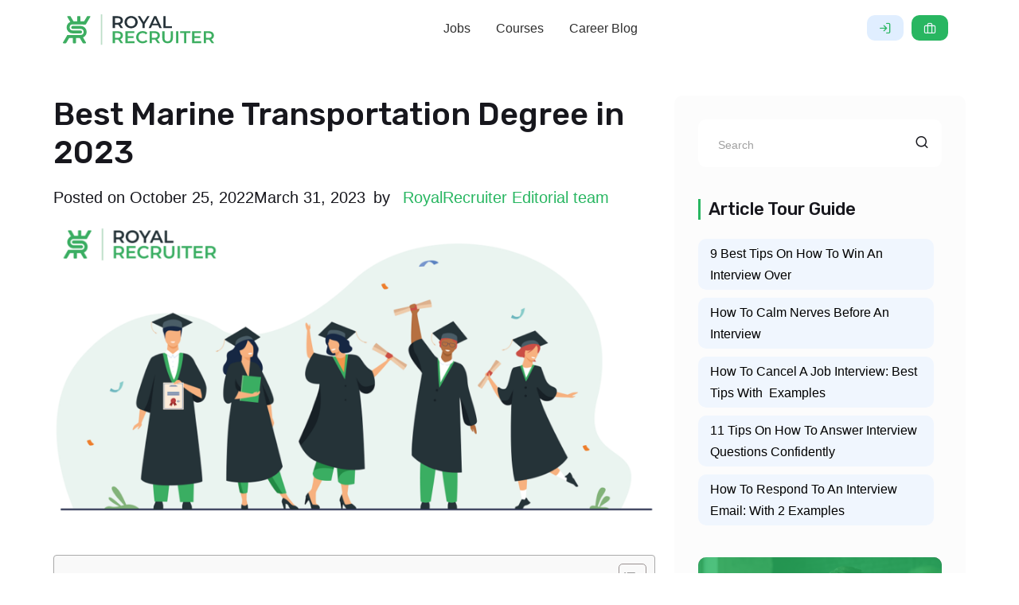

--- FILE ---
content_type: text/html; charset=UTF-8
request_url: https://royalrecruiter.com/best-marine-transportation-degree-in-2023/
body_size: 22724
content:
<!doctype html>
<html lang="en-US" prefix="og: https://ogp.me/ns#">
<head>
	<meta charset="UTF-8">
	<meta name="viewport" content="width=device-width, initial-scale=1">
	<link rel="profile" href="https://gmpg.org/xfn/11">

	
<!-- Search Engine Optimization by Rank Math - https://rankmath.com/ -->
<title>Best Marine Transportation Degree In 2023 - Royal Recruiter</title>
<meta name="description" content="With a degree in marine transportation, you can get some of the top-level and highest-paying jobs. Find out Best Marine Transportation Degree in 2022"/>
<meta name="robots" content="follow, index, max-snippet:-1, max-video-preview:-1, max-image-preview:large"/>
<link rel="canonical" href="https://royalrecruiter.com/best-marine-transportation-degree-in-2023/" />
<meta property="og:locale" content="en_US" />
<meta property="og:type" content="article" />
<meta property="og:title" content="Best Marine Transportation Degree In 2023 - Royal Recruiter" />
<meta property="og:description" content="With a degree in marine transportation, you can get some of the top-level and highest-paying jobs. Find out Best Marine Transportation Degree in 2022" />
<meta property="og:url" content="https://royalrecruiter.com/best-marine-transportation-degree-in-2023/" />
<meta property="og:site_name" content="Royal Recruiter" />
<meta property="article:tag" content="Best Marine Transportation Degree in 2022" />
<meta property="article:section" content="Career Development" />
<meta property="og:updated_time" content="2023-03-31T12:01:16+00:00" />
<meta property="og:image" content="https://royalrecruiter.com/wp-content/uploads/2022/10/Feature-Image-2@4x.png" />
<meta property="og:image:secure_url" content="https://royalrecruiter.com/wp-content/uploads/2022/10/Feature-Image-2@4x.png" />
<meta property="og:image:width" content="1200" />
<meta property="og:image:height" content="630" />
<meta property="og:image:alt" content="Best Marine Transportation Degree in 2022" />
<meta property="og:image:type" content="image/png" />
<meta property="article:published_time" content="2022-10-25T06:30:13+00:00" />
<meta property="article:modified_time" content="2023-03-31T12:01:16+00:00" />
<meta name="twitter:card" content="summary_large_image" />
<meta name="twitter:title" content="Best Marine Transportation Degree In 2023 - Royal Recruiter" />
<meta name="twitter:description" content="With a degree in marine transportation, you can get some of the top-level and highest-paying jobs. Find out Best Marine Transportation Degree in 2022" />
<meta name="twitter:image" content="https://royalrecruiter.com/wp-content/uploads/2022/10/Feature-Image-2@4x.png" />
<meta name="twitter:label1" content="Written by" />
<meta name="twitter:data1" content="RoyalRecruiter Editorial team" />
<meta name="twitter:label2" content="Time to read" />
<meta name="twitter:data2" content="5 minutes" />
<script type="application/ld+json" class="rank-math-schema">{"@context":"https://schema.org","@graph":[{"@type":["ProfessionalService","Organization"],"@id":"https://royalrecruiter.com/#organization","name":"Royal Recruiter","url":"http://#","logo":{"@type":"ImageObject","@id":"https://royalrecruiter.com/#logo","url":"http://royalrecruiter.com/wp-content/uploads/2023/03/WhatsApp-Image-2023-03-29-at-12.32.36-PM.jpeg","contentUrl":"http://royalrecruiter.com/wp-content/uploads/2023/03/WhatsApp-Image-2023-03-29-at-12.32.36-PM.jpeg","caption":"Royal Recruiter","inLanguage":"en-US","width":"1280","height":"954"},"openingHours":["Monday,Tuesday,Wednesday,Thursday,Friday,Saturday,Sunday 09:00-17:00"],"image":{"@id":"https://royalrecruiter.com/#logo"}},{"@type":"WebSite","@id":"https://royalrecruiter.com/#website","url":"https://royalrecruiter.com","name":"Royal Recruiter","publisher":{"@id":"https://royalrecruiter.com/#organization"},"inLanguage":"en-US"},{"@type":"ImageObject","@id":"https://royalrecruiter.com/wp-content/uploads/2022/10/Feature-Image-2@4x.png","url":"https://royalrecruiter.com/wp-content/uploads/2022/10/Feature-Image-2@4x.png","width":"1200","height":"630","caption":"Best Marine Transportation Degree in 2022","inLanguage":"en-US"},{"@type":"BreadcrumbList","@id":"https://royalrecruiter.com/best-marine-transportation-degree-in-2023/#breadcrumb","itemListElement":[{"@type":"ListItem","position":"1","item":{"@id":"/","name":"Home"}},{"@type":"ListItem","position":"2","item":{"@id":"https://royalrecruiter.com/blog/","name":"Blog"}},{"@type":"ListItem","position":"3","item":{"@id":"https://royalrecruiter.com/category/career-development/","name":"Career Development"}},{"@type":"ListItem","position":"4","item":{"@id":"https://royalrecruiter.com/best-marine-transportation-degree-in-2023/","name":"Best Marine Transportation Degree in 2023"}}]},{"@type":"WebPage","@id":"https://royalrecruiter.com/best-marine-transportation-degree-in-2023/#webpage","url":"https://royalrecruiter.com/best-marine-transportation-degree-in-2023/","name":"Best Marine Transportation Degree In 2023 - Royal Recruiter","datePublished":"2022-10-25T06:30:13+00:00","dateModified":"2023-03-31T12:01:16+00:00","isPartOf":{"@id":"https://royalrecruiter.com/#website"},"primaryImageOfPage":{"@id":"https://royalrecruiter.com/wp-content/uploads/2022/10/Feature-Image-2@4x.png"},"inLanguage":"en-US","breadcrumb":{"@id":"https://royalrecruiter.com/best-marine-transportation-degree-in-2023/#breadcrumb"}},{"@type":"Person","@id":"https://royalrecruiter.com/author/charles-moore/","name":"RoyalRecruiter Editorial team","url":"https://royalrecruiter.com/author/charles-moore/","image":{"@type":"ImageObject","@id":"https://secure.gravatar.com/avatar/b8ebe392597ecc2bb7617457638ebcfdc25d5c5d094dac912ed49cbdd7fb6412?s=96&amp;d=mm&amp;r=g","url":"https://secure.gravatar.com/avatar/b8ebe392597ecc2bb7617457638ebcfdc25d5c5d094dac912ed49cbdd7fb6412?s=96&amp;d=mm&amp;r=g","caption":"RoyalRecruiter Editorial team","inLanguage":"en-US"},"worksFor":{"@id":"https://royalrecruiter.com/#organization"}},{"@type":"BlogPosting","headline":"Best Marine Transportation Degree In 2023 - Royal Recruiter","keywords":"Best Marine Transportation Degree in 2022","datePublished":"2022-10-25T06:30:13+00:00","dateModified":"2023-03-31T12:01:16+00:00","articleSection":"Career Development, Personal Development, Professional Degree","author":{"@id":"https://royalrecruiter.com/author/charles-moore/","name":"RoyalRecruiter Editorial team"},"publisher":{"@id":"https://royalrecruiter.com/#organization"},"description":"With a degree in marine transportation, you can get some of the top-level and highest-paying jobs. Find out Best Marine Transportation Degree in 2022","name":"Best Marine Transportation Degree In 2023 - Royal Recruiter","@id":"https://royalrecruiter.com/best-marine-transportation-degree-in-2023/#richSnippet","isPartOf":{"@id":"https://royalrecruiter.com/best-marine-transportation-degree-in-2023/#webpage"},"image":{"@id":"https://royalrecruiter.com/wp-content/uploads/2022/10/Feature-Image-2@4x.png"},"inLanguage":"en-US","mainEntityOfPage":{"@id":"https://royalrecruiter.com/best-marine-transportation-degree-in-2023/#webpage"}}]}</script>
<!-- /Rank Math WordPress SEO plugin -->

<link rel="alternate" type="application/rss+xml" title="Royal Recruiter &raquo; Feed" href="https://royalrecruiter.com/feed/" />
<link rel="alternate" type="application/rss+xml" title="Royal Recruiter &raquo; Comments Feed" href="https://royalrecruiter.com/comments/feed/" />
<link rel="alternate" type="application/rss+xml" title="Royal Recruiter &raquo; Best Marine Transportation Degree in 2023 Comments Feed" href="https://royalrecruiter.com/best-marine-transportation-degree-in-2023/feed/" />
<link rel="alternate" title="oEmbed (JSON)" type="application/json+oembed" href="https://royalrecruiter.com/wp-json/oembed/1.0/embed?url=https%3A%2F%2Froyalrecruiter.com%2Fbest-marine-transportation-degree-in-2023%2F" />
<link rel="alternate" title="oEmbed (XML)" type="text/xml+oembed" href="https://royalrecruiter.com/wp-json/oembed/1.0/embed?url=https%3A%2F%2Froyalrecruiter.com%2Fbest-marine-transportation-degree-in-2023%2F&#038;format=xml" />
<style id='wp-img-auto-sizes-contain-inline-css'>
img:is([sizes=auto i],[sizes^="auto," i]){contain-intrinsic-size:3000px 1500px}
/*# sourceURL=wp-img-auto-sizes-contain-inline-css */
</style>
<style id='wp-emoji-styles-inline-css'>

	img.wp-smiley, img.emoji {
		display: inline !important;
		border: none !important;
		box-shadow: none !important;
		height: 1em !important;
		width: 1em !important;
		margin: 0 0.07em !important;
		vertical-align: -0.1em !important;
		background: none !important;
		padding: 0 !important;
	}
/*# sourceURL=wp-emoji-styles-inline-css */
</style>
<style id='wp-block-library-inline-css'>
:root{--wp-block-synced-color:#7a00df;--wp-block-synced-color--rgb:122,0,223;--wp-bound-block-color:var(--wp-block-synced-color);--wp-editor-canvas-background:#ddd;--wp-admin-theme-color:#007cba;--wp-admin-theme-color--rgb:0,124,186;--wp-admin-theme-color-darker-10:#006ba1;--wp-admin-theme-color-darker-10--rgb:0,107,160.5;--wp-admin-theme-color-darker-20:#005a87;--wp-admin-theme-color-darker-20--rgb:0,90,135;--wp-admin-border-width-focus:2px}@media (min-resolution:192dpi){:root{--wp-admin-border-width-focus:1.5px}}.wp-element-button{cursor:pointer}:root .has-very-light-gray-background-color{background-color:#eee}:root .has-very-dark-gray-background-color{background-color:#313131}:root .has-very-light-gray-color{color:#eee}:root .has-very-dark-gray-color{color:#313131}:root .has-vivid-green-cyan-to-vivid-cyan-blue-gradient-background{background:linear-gradient(135deg,#00d084,#0693e3)}:root .has-purple-crush-gradient-background{background:linear-gradient(135deg,#34e2e4,#4721fb 50%,#ab1dfe)}:root .has-hazy-dawn-gradient-background{background:linear-gradient(135deg,#faaca8,#dad0ec)}:root .has-subdued-olive-gradient-background{background:linear-gradient(135deg,#fafae1,#67a671)}:root .has-atomic-cream-gradient-background{background:linear-gradient(135deg,#fdd79a,#004a59)}:root .has-nightshade-gradient-background{background:linear-gradient(135deg,#330968,#31cdcf)}:root .has-midnight-gradient-background{background:linear-gradient(135deg,#020381,#2874fc)}:root{--wp--preset--font-size--normal:16px;--wp--preset--font-size--huge:42px}.has-regular-font-size{font-size:1em}.has-larger-font-size{font-size:2.625em}.has-normal-font-size{font-size:var(--wp--preset--font-size--normal)}.has-huge-font-size{font-size:var(--wp--preset--font-size--huge)}.has-text-align-center{text-align:center}.has-text-align-left{text-align:left}.has-text-align-right{text-align:right}.has-fit-text{white-space:nowrap!important}#end-resizable-editor-section{display:none}.aligncenter{clear:both}.items-justified-left{justify-content:flex-start}.items-justified-center{justify-content:center}.items-justified-right{justify-content:flex-end}.items-justified-space-between{justify-content:space-between}.screen-reader-text{border:0;clip-path:inset(50%);height:1px;margin:-1px;overflow:hidden;padding:0;position:absolute;width:1px;word-wrap:normal!important}.screen-reader-text:focus{background-color:#ddd;clip-path:none;color:#444;display:block;font-size:1em;height:auto;left:5px;line-height:normal;padding:15px 23px 14px;text-decoration:none;top:5px;width:auto;z-index:100000}html :where(.has-border-color){border-style:solid}html :where([style*=border-top-color]){border-top-style:solid}html :where([style*=border-right-color]){border-right-style:solid}html :where([style*=border-bottom-color]){border-bottom-style:solid}html :where([style*=border-left-color]){border-left-style:solid}html :where([style*=border-width]){border-style:solid}html :where([style*=border-top-width]){border-top-style:solid}html :where([style*=border-right-width]){border-right-style:solid}html :where([style*=border-bottom-width]){border-bottom-style:solid}html :where([style*=border-left-width]){border-left-style:solid}html :where(img[class*=wp-image-]){height:auto;max-width:100%}:where(figure){margin:0 0 1em}html :where(.is-position-sticky){--wp-admin--admin-bar--position-offset:var(--wp-admin--admin-bar--height,0px)}@media screen and (max-width:600px){html :where(.is-position-sticky){--wp-admin--admin-bar--position-offset:0px}}

/*# sourceURL=wp-block-library-inline-css */
</style><style id='global-styles-inline-css'>
:root{--wp--preset--aspect-ratio--square: 1;--wp--preset--aspect-ratio--4-3: 4/3;--wp--preset--aspect-ratio--3-4: 3/4;--wp--preset--aspect-ratio--3-2: 3/2;--wp--preset--aspect-ratio--2-3: 2/3;--wp--preset--aspect-ratio--16-9: 16/9;--wp--preset--aspect-ratio--9-16: 9/16;--wp--preset--color--black: #000000;--wp--preset--color--cyan-bluish-gray: #abb8c3;--wp--preset--color--white: #ffffff;--wp--preset--color--pale-pink: #f78da7;--wp--preset--color--vivid-red: #cf2e2e;--wp--preset--color--luminous-vivid-orange: #ff6900;--wp--preset--color--luminous-vivid-amber: #fcb900;--wp--preset--color--light-green-cyan: #7bdcb5;--wp--preset--color--vivid-green-cyan: #00d084;--wp--preset--color--pale-cyan-blue: #8ed1fc;--wp--preset--color--vivid-cyan-blue: #0693e3;--wp--preset--color--vivid-purple: #9b51e0;--wp--preset--gradient--vivid-cyan-blue-to-vivid-purple: linear-gradient(135deg,rgb(6,147,227) 0%,rgb(155,81,224) 100%);--wp--preset--gradient--light-green-cyan-to-vivid-green-cyan: linear-gradient(135deg,rgb(122,220,180) 0%,rgb(0,208,130) 100%);--wp--preset--gradient--luminous-vivid-amber-to-luminous-vivid-orange: linear-gradient(135deg,rgb(252,185,0) 0%,rgb(255,105,0) 100%);--wp--preset--gradient--luminous-vivid-orange-to-vivid-red: linear-gradient(135deg,rgb(255,105,0) 0%,rgb(207,46,46) 100%);--wp--preset--gradient--very-light-gray-to-cyan-bluish-gray: linear-gradient(135deg,rgb(238,238,238) 0%,rgb(169,184,195) 100%);--wp--preset--gradient--cool-to-warm-spectrum: linear-gradient(135deg,rgb(74,234,220) 0%,rgb(151,120,209) 20%,rgb(207,42,186) 40%,rgb(238,44,130) 60%,rgb(251,105,98) 80%,rgb(254,248,76) 100%);--wp--preset--gradient--blush-light-purple: linear-gradient(135deg,rgb(255,206,236) 0%,rgb(152,150,240) 100%);--wp--preset--gradient--blush-bordeaux: linear-gradient(135deg,rgb(254,205,165) 0%,rgb(254,45,45) 50%,rgb(107,0,62) 100%);--wp--preset--gradient--luminous-dusk: linear-gradient(135deg,rgb(255,203,112) 0%,rgb(199,81,192) 50%,rgb(65,88,208) 100%);--wp--preset--gradient--pale-ocean: linear-gradient(135deg,rgb(255,245,203) 0%,rgb(182,227,212) 50%,rgb(51,167,181) 100%);--wp--preset--gradient--electric-grass: linear-gradient(135deg,rgb(202,248,128) 0%,rgb(113,206,126) 100%);--wp--preset--gradient--midnight: linear-gradient(135deg,rgb(2,3,129) 0%,rgb(40,116,252) 100%);--wp--preset--font-size--small: 13px;--wp--preset--font-size--medium: 20px;--wp--preset--font-size--large: 36px;--wp--preset--font-size--x-large: 42px;--wp--preset--spacing--20: 0.44rem;--wp--preset--spacing--30: 0.67rem;--wp--preset--spacing--40: 1rem;--wp--preset--spacing--50: 1.5rem;--wp--preset--spacing--60: 2.25rem;--wp--preset--spacing--70: 3.38rem;--wp--preset--spacing--80: 5.06rem;--wp--preset--shadow--natural: 6px 6px 9px rgba(0, 0, 0, 0.2);--wp--preset--shadow--deep: 12px 12px 50px rgba(0, 0, 0, 0.4);--wp--preset--shadow--sharp: 6px 6px 0px rgba(0, 0, 0, 0.2);--wp--preset--shadow--outlined: 6px 6px 0px -3px rgb(255, 255, 255), 6px 6px rgb(0, 0, 0);--wp--preset--shadow--crisp: 6px 6px 0px rgb(0, 0, 0);}:where(.is-layout-flex){gap: 0.5em;}:where(.is-layout-grid){gap: 0.5em;}body .is-layout-flex{display: flex;}.is-layout-flex{flex-wrap: wrap;align-items: center;}.is-layout-flex > :is(*, div){margin: 0;}body .is-layout-grid{display: grid;}.is-layout-grid > :is(*, div){margin: 0;}:where(.wp-block-columns.is-layout-flex){gap: 2em;}:where(.wp-block-columns.is-layout-grid){gap: 2em;}:where(.wp-block-post-template.is-layout-flex){gap: 1.25em;}:where(.wp-block-post-template.is-layout-grid){gap: 1.25em;}.has-black-color{color: var(--wp--preset--color--black) !important;}.has-cyan-bluish-gray-color{color: var(--wp--preset--color--cyan-bluish-gray) !important;}.has-white-color{color: var(--wp--preset--color--white) !important;}.has-pale-pink-color{color: var(--wp--preset--color--pale-pink) !important;}.has-vivid-red-color{color: var(--wp--preset--color--vivid-red) !important;}.has-luminous-vivid-orange-color{color: var(--wp--preset--color--luminous-vivid-orange) !important;}.has-luminous-vivid-amber-color{color: var(--wp--preset--color--luminous-vivid-amber) !important;}.has-light-green-cyan-color{color: var(--wp--preset--color--light-green-cyan) !important;}.has-vivid-green-cyan-color{color: var(--wp--preset--color--vivid-green-cyan) !important;}.has-pale-cyan-blue-color{color: var(--wp--preset--color--pale-cyan-blue) !important;}.has-vivid-cyan-blue-color{color: var(--wp--preset--color--vivid-cyan-blue) !important;}.has-vivid-purple-color{color: var(--wp--preset--color--vivid-purple) !important;}.has-black-background-color{background-color: var(--wp--preset--color--black) !important;}.has-cyan-bluish-gray-background-color{background-color: var(--wp--preset--color--cyan-bluish-gray) !important;}.has-white-background-color{background-color: var(--wp--preset--color--white) !important;}.has-pale-pink-background-color{background-color: var(--wp--preset--color--pale-pink) !important;}.has-vivid-red-background-color{background-color: var(--wp--preset--color--vivid-red) !important;}.has-luminous-vivid-orange-background-color{background-color: var(--wp--preset--color--luminous-vivid-orange) !important;}.has-luminous-vivid-amber-background-color{background-color: var(--wp--preset--color--luminous-vivid-amber) !important;}.has-light-green-cyan-background-color{background-color: var(--wp--preset--color--light-green-cyan) !important;}.has-vivid-green-cyan-background-color{background-color: var(--wp--preset--color--vivid-green-cyan) !important;}.has-pale-cyan-blue-background-color{background-color: var(--wp--preset--color--pale-cyan-blue) !important;}.has-vivid-cyan-blue-background-color{background-color: var(--wp--preset--color--vivid-cyan-blue) !important;}.has-vivid-purple-background-color{background-color: var(--wp--preset--color--vivid-purple) !important;}.has-black-border-color{border-color: var(--wp--preset--color--black) !important;}.has-cyan-bluish-gray-border-color{border-color: var(--wp--preset--color--cyan-bluish-gray) !important;}.has-white-border-color{border-color: var(--wp--preset--color--white) !important;}.has-pale-pink-border-color{border-color: var(--wp--preset--color--pale-pink) !important;}.has-vivid-red-border-color{border-color: var(--wp--preset--color--vivid-red) !important;}.has-luminous-vivid-orange-border-color{border-color: var(--wp--preset--color--luminous-vivid-orange) !important;}.has-luminous-vivid-amber-border-color{border-color: var(--wp--preset--color--luminous-vivid-amber) !important;}.has-light-green-cyan-border-color{border-color: var(--wp--preset--color--light-green-cyan) !important;}.has-vivid-green-cyan-border-color{border-color: var(--wp--preset--color--vivid-green-cyan) !important;}.has-pale-cyan-blue-border-color{border-color: var(--wp--preset--color--pale-cyan-blue) !important;}.has-vivid-cyan-blue-border-color{border-color: var(--wp--preset--color--vivid-cyan-blue) !important;}.has-vivid-purple-border-color{border-color: var(--wp--preset--color--vivid-purple) !important;}.has-vivid-cyan-blue-to-vivid-purple-gradient-background{background: var(--wp--preset--gradient--vivid-cyan-blue-to-vivid-purple) !important;}.has-light-green-cyan-to-vivid-green-cyan-gradient-background{background: var(--wp--preset--gradient--light-green-cyan-to-vivid-green-cyan) !important;}.has-luminous-vivid-amber-to-luminous-vivid-orange-gradient-background{background: var(--wp--preset--gradient--luminous-vivid-amber-to-luminous-vivid-orange) !important;}.has-luminous-vivid-orange-to-vivid-red-gradient-background{background: var(--wp--preset--gradient--luminous-vivid-orange-to-vivid-red) !important;}.has-very-light-gray-to-cyan-bluish-gray-gradient-background{background: var(--wp--preset--gradient--very-light-gray-to-cyan-bluish-gray) !important;}.has-cool-to-warm-spectrum-gradient-background{background: var(--wp--preset--gradient--cool-to-warm-spectrum) !important;}.has-blush-light-purple-gradient-background{background: var(--wp--preset--gradient--blush-light-purple) !important;}.has-blush-bordeaux-gradient-background{background: var(--wp--preset--gradient--blush-bordeaux) !important;}.has-luminous-dusk-gradient-background{background: var(--wp--preset--gradient--luminous-dusk) !important;}.has-pale-ocean-gradient-background{background: var(--wp--preset--gradient--pale-ocean) !important;}.has-electric-grass-gradient-background{background: var(--wp--preset--gradient--electric-grass) !important;}.has-midnight-gradient-background{background: var(--wp--preset--gradient--midnight) !important;}.has-small-font-size{font-size: var(--wp--preset--font-size--small) !important;}.has-medium-font-size{font-size: var(--wp--preset--font-size--medium) !important;}.has-large-font-size{font-size: var(--wp--preset--font-size--large) !important;}.has-x-large-font-size{font-size: var(--wp--preset--font-size--x-large) !important;}
/*# sourceURL=global-styles-inline-css */
</style>

<style id='classic-theme-styles-inline-css'>
/*! This file is auto-generated */
.wp-block-button__link{color:#fff;background-color:#32373c;border-radius:9999px;box-shadow:none;text-decoration:none;padding:calc(.667em + 2px) calc(1.333em + 2px);font-size:1.125em}.wp-block-file__button{background:#32373c;color:#fff;text-decoration:none}
/*# sourceURL=/wp-includes/css/classic-themes.min.css */
</style>
<link rel='stylesheet' id='contact-form-7-css' href='https://royalrecruiter.com/wp-content/plugins/contact-form-7/includes/css/styles.css?ver=5.7.5.1' media='all' />
<link rel='stylesheet' id='walcf7-datepicker-css-css' href='https://royalrecruiter.com/wp-content/plugins/date-time-picker-for-contact-form-7/assets/css/jquery.datetimepicker.min.css?ver=1.0.0' media='all' />
<link rel='stylesheet' id='ez-toc-css' href='https://royalrecruiter.com/wp-content/plugins/easy-table-of-contents/assets/css/screen.min.css?ver=2.0.46' media='all' />
<style id='ez-toc-inline-css'>
div#ez-toc-container p.ez-toc-title {font-size: 16px;}div#ez-toc-container p.ez-toc-title {font-weight: 500;}div#ez-toc-container ul li {font-size: 16px;}div#ez-toc-container nav ul ul li ul li {font-size: 14px!important;}div#ez-toc-container {width: 100%;}
/*# sourceURL=ez-toc-inline-css */
</style>
<link rel='stylesheet' id='library-plugins-css' href='https://royalrecruiter.com/wp-content/themes/royalrecruiter/assets/css/plugins.css?ver=6.9' media='all' />
<link rel='stylesheet' id='cookie-css-css' href='https://royalrecruiter.com/wp-content/themes/royalrecruiter/assets/css/cookie.css?ver=6.9' media='all' />
<link rel='stylesheet' id='theme-css-css' href='https://royalrecruiter.com/wp-content/themes/royalrecruiter/assets/css/style.css?ver=6.9' media='all' />
<link rel='stylesheet' id='royalrecruiter-style-css' href='https://royalrecruiter.com/wp-content/themes/royalrecruiter/style.css?ver=1769099455' media='all' />
<script src="https://royalrecruiter.com/wp-includes/js/jquery/jquery.min.js?ver=3.7.1" id="jquery-core-js" type="8789b39d63c3aabd25f58934-text/javascript"></script>
<script src="https://royalrecruiter.com/wp-includes/js/jquery/jquery-migrate.min.js?ver=3.4.1" id="jquery-migrate-js" type="8789b39d63c3aabd25f58934-text/javascript"></script>
<script id="ez-toc-scroll-scriptjs-js-after" type="8789b39d63c3aabd25f58934-text/javascript">
jQuery(document).ready(function(){document.querySelectorAll(".ez-toc-section").forEach(t=>{t.setAttribute("ez-toc-data-id","#"+decodeURI(t.getAttribute("id")))}),jQuery("a.ez-toc-link").click(function(){let t=jQuery(this).attr("href"),e=jQuery("#wpadminbar"),i=0;100>30&&(i=100),e.length&&(i+=e.height()),jQuery('[ez-toc-data-id="'+decodeURI(t)+'"]').length>0&&(i=jQuery('[ez-toc-data-id="'+decodeURI(t)+'"]').offset().top-i),jQuery("html, body").animate({scrollTop:i},500)})});
//# sourceURL=ez-toc-scroll-scriptjs-js-after
</script>
<link rel="https://api.w.org/" href="https://royalrecruiter.com/wp-json/" /><link rel="alternate" title="JSON" type="application/json" href="https://royalrecruiter.com/wp-json/wp/v2/posts/6137" /><link rel="EditURI" type="application/rsd+xml" title="RSD" href="https://royalrecruiter.com/xmlrpc.php?rsd" />
<meta name="generator" content="WordPress 6.9" />
<link rel='shortlink' href='https://royalrecruiter.com/?p=6137' />
<meta name="generator" content="Site Kit by Google 1.96.0" /><link rel="pingback" href="https://royalrecruiter.com/xmlrpc.php"><link rel="icon" href="https://royalrecruiter.com/wp-content/uploads/2021/07/cropped-favicon-removebg-preview-32x32.png" sizes="32x32" />
<link rel="icon" href="https://royalrecruiter.com/wp-content/uploads/2021/07/cropped-favicon-removebg-preview-192x192.png" sizes="192x192" />
<link rel="apple-touch-icon" href="https://royalrecruiter.com/wp-content/uploads/2021/07/cropped-favicon-removebg-preview-180x180.png" />
<meta name="msapplication-TileImage" content="https://royalrecruiter.com/wp-content/uploads/2021/07/cropped-favicon-removebg-preview-270x270.png" />

    <!-- Google tag (gtag.js) -->
<script async src="https://www.googletagmanager.com/gtag/js?id=G-SLJMFG934G" type="8789b39d63c3aabd25f58934-text/javascript"></script>
<script type="8789b39d63c3aabd25f58934-text/javascript">
  window.dataLayer = window.dataLayer || [];
  function gtag(){dataLayer.push(arguments);}
  gtag('js', new Date());

  gtag('config', 'G-SLJMFG934G');
</script>
    
    <meta name="author" content="Istiyak Amin">
    
</head>

<body class="wp-singular post-template-default single single-post postid-6137 single-format-standard wp-theme-royalrecruiter">
<div id="page" class="site">

	<header  class="site-header header-style-3 mobile-sider-drawer-menu">
<!-- class="sticky-header main-bar-wraper  navbar-expand-lg"> -->
  <div class="main-bar-wraper  navbar-expand-lg">
      <div class="main-bar">  
                          
          <div class="container-fluid clearfix"> 
      
              <div class="logo-header">
                  <div class="logo-header-inner logo-header-one">
                      <a href="/">
                      <img src="https://royalrecruiter.com/wp-content/uploads/2021/10/2.svg" alt="Logo Imaage">
                      </a>
                  </div>
              </div>  
              
              <!-- NAV Toggle Button -->
              <button id="mobile-side-drawer" data-target=".header-nav" data-toggle="collapse" type="button" class="navbar-toggler collapsed">
                  <span class="sr-only">Toggle navigation</span>
                  <span class="icon-bar icon-bar-first"></span>
                  <span class="icon-bar icon-bar-two"></span>
                  <span class="icon-bar icon-bar-three"></span>
              </button> 

              <!-- MAIN Vav -->
              <div class="nav-animation header-nav navbar-collapse collapse d-flex justify-content-center">

                  <ul class="nav navbar-nav">
                      <li><a href="/jobs">Jobs</a></li>
                      <li><a href="/courses/">Courses</a></li>
                      <li><a href="/blog/">Career Blog</a></li>
                      <!-- <li class="has-child"><a href="javascript:;">Blog</a>
                          <ul class="sub-menu">
                              <li><a href="blog.html">Blog</a></li>                                        
                              <li><a href="blog-grid.html">Blog Grid</a></li>
                              <li><a href="blog-grid-2.html">Blog Grid-2</a></li>                                        
                              <li><a href="blog-list.html">Blog List</a></li>
                              <li><a href="blog-single.html">Blog Detail</a></li>                                        
                          </ul>                                
                      </li> -->
                  </ul>

              </div>
              
              <!-- Header Right Section-->
              <div class="extra-nav header-2-nav">
                  <div class="extra-cell">
                      <div class="header-nav-btn-section">
                          <div class="twm-nav-btn-left">
                              <a href="/free-resume-review/" class="twm-nav-sign-up">
                                  <i class="feather-log-in"></i> Free Resume Review
                              </a>
                          </div>
                          <div class="twm-nav-btn-right">
                              <a class="twm-nav-post-a-job" data-bs-toggle="modal" href="#sign_up_popup" role="button">
                                  <i class="feather-briefcase"></i> Join
                              </a>
                          </div>
                      </div>
                  </div> 
                      
              </div>                            
          
                                          
              
          </div>    
      
      
      </div>

      <!-- SITE Search -->
      <div id="search"> 
          <span class="close"></span>
          <form role="search" id="searchform" action="/search" method="get" class="radius-xl">
              <input class="form-control" value="" name="q" type="search" placeholder="Type to search"/>
              <span class="input-group-append">
                  <button type="button" class="search-btn">
                      <i class="fa fa-paper-plane"></i>
                  </button>
              </span>
          </form>
      </div> 
  </div>
  
</header>
<style>
    ul li, ol li {
        margin-left: 24px;
    }
    strong {
        font-weight: 600;
    }

    .navigation > .nav-links {
        width: 50%;
        display: -webkit-inline-box;
        margin: 10px;
    }
   .article-rating {
        display: flex;
        width: 100%;
        justify-content: center;
        overflow: hidden;
        flex-direction: row-reverse;
        height: 150px;
        position: relative;
    }

    .article-rating-0 {
        filter: grayscale(100%);
    }

    .article-rating>input {
        display: none;
    }

    .article-rating>label {
        cursor: pointer;
        width: 40px;
        height: 40px;
        margin-top: auto;
        background-image: url("data:image/svg+xml;charset=UTF-8,%3csvg xmlns='http://www.w3.org/2000/svg' width='126.729' height='126.73'%3e%3cpath fill='%23e3e3e3' d='M121.215 44.212l-34.899-3.3c-2.2-.2-4.101-1.6-5-3.7l-12.5-30.3c-2-5-9.101-5-11.101 0l-12.4 30.3c-.8 2.1-2.8 3.5-5 3.7l-34.9 3.3c-5.2.5-7.3 7-3.4 10.5l26.3 23.1c1.7 1.5 2.4 3.7 1.9 5.9l-7.9 32.399c-1.2 5.101 4.3 9.3 8.9 6.601l29.1-17.101c1.9-1.1 4.2-1.1 6.1 0l29.101 17.101c4.6 2.699 10.1-1.4 8.899-6.601l-7.8-32.399c-.5-2.2.2-4.4 1.9-5.9l26.3-23.1c3.8-3.5 1.6-10-3.6-10.5z'/%3e%3c/svg%3e");
        background-repeat: no-repeat;
        background-position: center;
        background-size: 76%;
        transition: .3s;
    }

    .article-rating>input:checked~label,
    .article-rating>input:checked~label~label {
        background-image: url("data:image/svg+xml;charset=UTF-8,%3csvg xmlns='http://www.w3.org/2000/svg' width='126.729' height='126.73'%3e%3cpath fill='%23fcd93a' d='M121.215 44.212l-34.899-3.3c-2.2-.2-4.101-1.6-5-3.7l-12.5-30.3c-2-5-9.101-5-11.101 0l-12.4 30.3c-.8 2.1-2.8 3.5-5 3.7l-34.9 3.3c-5.2.5-7.3 7-3.4 10.5l26.3 23.1c1.7 1.5 2.4 3.7 1.9 5.9l-7.9 32.399c-1.2 5.101 4.3 9.3 8.9 6.601l29.1-17.101c1.9-1.1 4.2-1.1 6.1 0l29.101 17.101c4.6 2.699 10.1-1.4 8.899-6.601l-7.8-32.399c-.5-2.2.2-4.4 1.9-5.9l26.3-23.1c3.8-3.5 1.6-10-3.6-10.5z'/%3e%3c/svg%3e");
    }


    .article-rating>input:not(:checked)~label:hover,
    .article-rating>input:not(:checked)~label:hover~label {
        background-image: url("data:image/svg+xml;charset=UTF-8,%3csvg xmlns='http://www.w3.org/2000/svg' width='126.729' height='126.73'%3e%3cpath fill='%23d8b11e' d='M121.215 44.212l-34.899-3.3c-2.2-.2-4.101-1.6-5-3.7l-12.5-30.3c-2-5-9.101-5-11.101 0l-12.4 30.3c-.8 2.1-2.8 3.5-5 3.7l-34.9 3.3c-5.2.5-7.3 7-3.4 10.5l26.3 23.1c1.7 1.5 2.4 3.7 1.9 5.9l-7.9 32.399c-1.2 5.101 4.3 9.3 8.9 6.601l29.1-17.101c1.9-1.1 4.2-1.1 6.1 0l29.101 17.101c4.6 2.699 10.1-1.4 8.899-6.601l-7.8-32.399c-.5-2.2.2-4.4 1.9-5.9l26.3-23.1c3.8-3.5 1.6-10-3.6-10.5z'/%3e%3c/svg%3e");
    }

    .emoji-wrapper {
        width: 100%;
        text-align: center;
        height: 100px;
        overflow: hidden;
        position: absolute;
        top: 0;
        left: 0;
    }

    .emoji-wrapper:before,
    .emoji-wrapper:after {
        content: "";
        height: 15px;
        width: 100%;
        position: absolute;
        left: 0;
        z-index: 1;
    }

    .emoji-wrapper:before {
        top: 0;
    }

    .emoji-wrapper:after {
        bottom: 0;
      }

    .emoji {
        display: flex;
        flex-direction: column;
        align-items: center;
        transition: .3s;
    }

    .emoji>svg {
        margin: 15px 0;
        width: 70px;
        height: 70px;
        flex-shrink: 0;
    }

    #rating-1:checked~.emoji-wrapper>.emoji {
        transform: translateY(-100px);
    }

    #rating-2:checked~.emoji-wrapper>.emoji {
        transform: translateY(-200px);
    }

    #rating-3:checked~.emoji-wrapper>.emoji {
        transform: translateY(-300px);
    }

    #rating-4:checked~.emoji-wrapper>.emoji {
        transform: translateY(-400px);
    }

    #rating-5:checked~.emoji-wrapper>.emoji {
        transform: translateY(-500px);
    }

    .feedback {
        background-color: #fff;
        width: 100%;
        padding: 30px;
        border-radius: 8px;
        display: flex;
        flex-direction: column;
        flex-wrap: wrap;
        align-items: center;
        box-shadow: 0 4px 30px rgba(0, 0, 0, .05);
    }

    .star-gold {
        color: gold;
    }

    .resumes li a span {
        margin: 0;
    }

    .su_review {
        margin-right: 25px;
        border: 10px solid #26ae61;
        height: 150px;
        display: flex;
        align-items: center;
        margin-left: 50px;
        border-radius: 50%;
        padding: 10px;
    }
    .content .button.send-message-to-owner{
        border: 1px solid #26ae61;
    }


    .su_review h2 {
        font-size: 60px;
        font-weight: 600;
        color: #000;
        padding:10px;
    }

    /* Progress Bar */
    .star-progress-bar{
        background: #ddd;
        min-width: 400px;
        margin: 10px;
        color: black;
        font-weight: bold;
        text-align: center;
    }

    .star-progress-barbg{
        background: #26ae61;
    }
</style>


	<main id="primary" class="site-main">

		<!-- CONTENT START -->
		<div class="page-content">
      <!-- INNER PAGE BANNER -->
      <!-- <div class="wt-bnr-inr overlay-wraper bg-center" style="background-image:url(images/banner/001.jpg);">
        <div class="overlay-main site-bg-white opacity-01"></div>
        <div class="container">
          <div class="wt-bnr-inr-entry">
            <div class="banner-title-outer">
              <div class="banner-title-name">
                <h2 class="wt-title">Blog detail</h2>
              </div>
            </div>
            <div>
              <ul class="wt-breadcrumb breadcrumb-style-2">
                <li><a href="#">Home</a></li>
                <li>Blog detail</li>
              </ul>
            </div>
          </div>
        </div>
      </div> -->
      <!-- INNER PAGE BANNER END -->
      <!-- OUR BLOG START -->
      <div class="section-full  p-t120 p-b90 bg-white">
        <div class="container">
          <!-- BLOG SECTION START -->
          <div class="section-content">
            <div class="row d-flex justify-content-center">
              <div class="col-lg-8 col-md-12">
                <!-- BLOG START -->
                <div class="blog-post-single-outer">
                  <div class="blog-post-single bg-white">
                    <div class="wt-post-info">
                      
                      
					  
<article id="post-6137" class="post-6137 post type-post status-publish format-standard has-post-thumbnail hentry category-career-development category-personal-development category-professional-degree tag-best-marine-transportation-degree-in-2022">
<!-- <div class="wt-post-media m-b30">
	<img src="images/blog/blog-single/1.jpg" alt="">
</div> -->
<div class="wt-post-title ">

<h1 class="post-title">Best Marine Transportation Degree in 2023</h1>
<div class="wt-post-meta-list">
	<div class="wt-list-content post-date"><span class="posted-on">Posted on <a href="https://royalrecruiter.com/best-marine-transportation-degree-in-2023/" rel="bookmark"><time class="entry-date published" datetime="2022-10-25T06:30:13+00:00">October 25, 2022</time><time class="updated" datetime="2023-03-31T12:01:16+00:00">March 31, 2023</time></a></span></div>
	<div class="wt-list-content post-author"><span class="byline"> by <span class="author vcard"><a class="url fn n" href="https://royalrecruiter.com/author/charles-moore/">RoyalRecruiter Editorial team</a></span></span></div>
</div>
</div>

	
			<div class="post-thumbnail">
				<img width="840" height="430" src="https://royalrecruiter.com/wp-content/uploads/2022/10/Feature-Image-2@4x-840x430.png" class="attachment-post-thumbnail size-post-thumbnail wp-post-image" alt="Best Marine Transportation Degree in 2022" decoding="async" fetchpriority="high" />			</div><!-- .post-thumbnail -->

		
	<div class="entry-content">
		<div id="ez-toc-container" class="ez-toc-v2_0_46 ez-toc-wrap-left counter-hierarchy ez-toc-counter ez-toc-grey ez-toc-container-direction">
<p class="ez-toc-title">In This Article</p>
<label for="ez-toc-cssicon-toggle-item-697250c00c824" class="cssicon"><span style="display: flex;align-items: center;width: 35px;height: 30px;justify-content: center;direction:ltr;"><svg style="fill: #999;color:#999" xmlns="http://www.w3.org/2000/svg" class="list-377408" width="20px" height="20px" viewBox="0 0 24 24" fill="none"><path d="M6 6H4v2h2V6zm14 0H8v2h12V6zM4 11h2v2H4v-2zm16 0H8v2h12v-2zM4 16h2v2H4v-2zm16 0H8v2h12v-2z" fill="currentColor"></path></svg><svg style="fill: #999;color:#999" class="arrow-unsorted-368013" xmlns="http://www.w3.org/2000/svg" width="10px" height="10px" viewBox="0 0 24 24" version="1.2" baseProfile="tiny"><path d="M18.2 9.3l-6.2-6.3-6.2 6.3c-.2.2-.3.4-.3.7s.1.5.3.7c.2.2.4.3.7.3h11c.3 0 .5-.1.7-.3.2-.2.3-.5.3-.7s-.1-.5-.3-.7zM5.8 14.7l6.2 6.3 6.2-6.3c.2-.2.3-.5.3-.7s-.1-.5-.3-.7c-.2-.2-.4-.3-.7-.3h-11c-.3 0-.5.1-.7.3-.2.2-.3.5-.3.7s.1.5.3.7z"/></svg></span></label><label for="ez-toc-cssicon-toggle-item-697250c00c824"  class="cssiconcheckbox">1</label><input type="checkbox"  id="ez-toc-cssicon-toggle-item-697250c00c824" ><nav><ul class='ez-toc-list ez-toc-list-level-1 ' ><li class='ez-toc-page-1 ez-toc-heading-level-2'><a class="ez-toc-link ez-toc-heading-1" href="#Is_It_Mandatory_To_Have_A_Degree_In_Marine_Transportation" title="Is It Mandatory To Have A Degree In Marine Transportation?">Is It Mandatory To Have A Degree In Marine Transportation?</a></li><li class='ez-toc-page-1 ez-toc-heading-level-2'><a class="ez-toc-link ez-toc-heading-2" href="#What_Are_The_Best_Marine_Transportation_Degrees" title="What Are The Best Marine Transportation Degrees?">What Are The Best Marine Transportation Degrees?</a></li><li class='ez-toc-page-1 ez-toc-heading-level-2'><a class="ez-toc-link ez-toc-heading-3" href="#Do_I_Need_To_Complete_A_Masters_Degree_To_Get_A_Job_In_Marine_Transportation" title="Do I Need To Complete A Masters Degree To Get A Job In Marine Transportation?">Do I Need To Complete A Masters Degree To Get A Job In Marine Transportation?</a></li><li class='ez-toc-page-1 ez-toc-heading-level-2'><a class="ez-toc-link ez-toc-heading-4" href="#What_If_I_Do_An_Associate_Degree_In_Above_Mentioned_Subjects" title="What If I Do An Associate Degree In Above Mentioned Subjects?">What If I Do An Associate Degree In Above Mentioned Subjects?</a></li><li class='ez-toc-page-1 ez-toc-heading-level-2'><a class="ez-toc-link ez-toc-heading-5" href="#Whats_The_Duration_Of_These_Degrees" title="What&#8217;s The Duration Of These Degrees?">What&#8217;s The Duration Of These Degrees?</a></li><li class='ez-toc-page-1 ez-toc-heading-level-2'><a class="ez-toc-link ez-toc-heading-6" href="#How_Much_Does_A_Marine_Transportation_Degree_Cost" title="How Much Does A Marine Transportation Degree Cost?">How Much Does A Marine Transportation Degree Cost?</a></li><li class='ez-toc-page-1 ez-toc-heading-level-2'><a class="ez-toc-link ez-toc-heading-7" href="#How_Do_Marine_Transportation_Jobs_Pay_To_Those_With_University_Degrees" title="How Do Marine Transportation Jobs Pay To Those With University Degrees?">How Do Marine Transportation Jobs Pay To Those With University Degrees?</a></li><li class='ez-toc-page-1 ez-toc-heading-level-2'><a class="ez-toc-link ez-toc-heading-8" href="#Can_I_Get_A_Six-Figure_Job_With_A_Degree" title="Can I Get A Six-Figure Job With A Degree?">Can I Get A Six-Figure Job With A Degree?</a></li><li class='ez-toc-page-1 ez-toc-heading-level-2'><a class="ez-toc-link ez-toc-heading-9" href="#Whats_The_Job_Availability_For_Applicants_With_Degrees" title="What&#8217;s The Job Availability For Applicants With Degrees?">What&#8217;s The Job Availability For Applicants With Degrees?</a></li><li class='ez-toc-page-1 ez-toc-heading-level-2'><a class="ez-toc-link ez-toc-heading-10" href="#Overall" title="Overall">Overall</a></li><li class='ez-toc-page-1 ez-toc-heading-level-2'><a class="ez-toc-link ez-toc-heading-11" href="#Top_Marine_Transportation_jobs_near_you" title="Top Marine Transportation jobs near you">Top Marine Transportation jobs near you</a></li></ul></nav></div>
<p><strong>With a degree in marine transportation, you can get some of the top-level and highest-paying jobs. Find out Best Marine Transportation Degree in 2022</strong></p>
<p><span style="font-weight: 400">The </span><a href="https://royalrecruiter.com/how-many-jobs-are-available-in-marine-transportation/"><b>marine transportation</b></a><span style="font-weight: 400"> industry in 2022 is still rewarding and renowned for paying the highest wage to employees with a university degree. If you have a marine transportation degree, there&#8217;ll be boundless opportunities for you. </span></p>
<p><span style="font-weight: 400">As marine transportation degrees come in wide varieties, and duties also differ according to degrees. In this article, you&#8217;ll learn about some of the best degrees in marine transportation, their duration, costs, what job position you&#8217;ll get, and more.</span></p>
<h2><span class="ez-toc-section" id="Is_It_Mandatory_To_Have_A_Degree_In_Marine_Transportation"></span><strong>Is It Mandatory To Have A Degree In Marine Transportation?</strong><span class="ez-toc-section-end"></span></h2>
<p><b>NO!</b><span style="font-weight: 400"> In order to get a job in the marine transportation industry, it isn&#8217;t compulsory to have a university degree. There are many jobs in this sector; to secure a job in those positions, you don&#8217;t even need to have a college degree! </span></p>
<p><span style="font-weight: 400">So why do you consider a university degree? Well, most of the jobs that don&#8217;t necessitate a university degree are entry-level; the minimum wage is low, and it will take years to promote yourself to a senior role. </span></p>
<p><span style="font-weight: 400">However, with a university degree, you straightly land high-paying jobs with other benefits, which we&#8217;ll discuss later in this article. </span></p>
<h2><span class="ez-toc-section" id="What_Are_The_Best_Marine_Transportation_Degrees"></span><strong>What Are The Best Marine Transportation Degrees?</strong><span class="ez-toc-section-end"></span></h2>
<p><span style="font-weight: 400">There is a range of degrees from different specialties available in the marine transportation industry; below, we&#8217;ll discuss only those subjects/degrees which are in most demand, and you can easily get hired. </span></p>
<p><strong>The best Marine transportation degrees are: </strong></p>
<ul>
<li style="font-weight: 400"><strong>Bachelor of Science in Maritime Science</strong></li>
<li style="font-weight: 400"><strong>Bachelor of Science in Marine engineering</strong></li>
<li style="font-weight: 400"><strong>Bachelor of Science in Navigation &amp; Maritime science</strong></li>
<li style="font-weight: 400"><strong>Bachelor of Science in Marine Transportation</strong></li>
<li style="font-weight: 400"><strong>Bachelor of Science in Maritime Transport Management Engineering</strong></li>
<li style="font-weight: 400"><strong>Bachelor of Science in Naval Architecture</strong></li>
<li style="font-weight: 400"><strong>Bachelor of Science in Ship Building and Repair </strong></li>
<li style="font-weight: 400"><strong>Master of Science in Carriage of Goods by Sea and Arbitration</strong></li>
<li style="font-weight: 400"><strong>Master of Science in Maritime Logistics and Business</strong></li>
<li style="font-weight: 400"><strong>Master of Science in Maritime Business Administration and Logistics</strong></li>
<li style="font-weight: 400"><strong>Master of Science in Maritime Business Management</strong></li>
<li style="font-weight: 400"><strong>Master of Science in Global Shipping Management</strong></li>
<li style="font-weight: 400"><strong>Masters of Science in Maritime Technology and Management</strong></li>
</ul>
<h2><span class="ez-toc-section" id="Do_I_Need_To_Complete_A_Masters_Degree_To_Get_A_Job_In_Marine_Transportation"></span><strong>Do I Need To Complete A Masters Degree To Get A Job In Marine Transportation?</strong><span class="ez-toc-section-end"></span></h2>
<p><span style="font-weight: 400">It varies from employer to employer; many companies and hiring managers want professionals with a master&#8217;s degree, as people with master&#8217;s degrees tend to be more qualified and knowledgeable.  </span></p>
<p><span style="font-weight: 400">Nevertheless, job availability is close to the same for professionals with Bachelor&#8217;s degrees as those with master&#8217;s degrees.</span></p>
<h2><span class="ez-toc-section" id="What_If_I_Do_An_Associate_Degree_In_Above_Mentioned_Subjects"></span><strong>What If I Do An Associate Degree In Above Mentioned Subjects?</strong><span class="ez-toc-section-end"></span></h2>
<p><span style="font-weight: 400">If you&#8217;ve completed or planning to do an associate degree in any subjects we discussed above, it won&#8217;t cause any problem while you search for jobs; because associate degrees value is in no way less than Bachelor&#8217;s degree.</span></p>
<p><span style="font-weight: 400">Even so, some employers prefer candidates with Bachelor&#8217;s degrees rather than associate&#8217;s degrees. </span><img decoding="async" src="https://royalrecruiter.com/wp-content/uploads/2022/10/Whats-The-Duration-Of-These-Degrees@4x.png" /></p>
<h2><span class="ez-toc-section" id="Whats_The_Duration_Of_These_Degrees"></span><strong>What&#8217;s The Duration Of These Degrees?</strong><span class="ez-toc-section-end"></span></h2>
<p><span style="font-weight: 400">The course length of these courses depends on a few factors, for example, which types of programming you&#8217;re choosing, degree category, and course load. </span></p>
<p><span style="font-weight: 400">Let&#8217;s see how long it could take to complete these courses. </span></p>
<ul>
<li style="font-weight: 400"><strong>Associate Degrees</strong></li>
</ul>
<p><span style="font-weight: 400">An associate degree will take a maximum of two years to complete. But most associate degree programs last between twelve to eighteen months. </span></p>
<ul>
<li style="font-weight: 400"><strong>Bachelor&#8217;s Degrees</strong></li>
</ul>
<p><span style="font-weight: 400">The average duration of most Bachelor&#8217;s degree programs is three to four years only if you take the required course load/credits in each year/semester; if you take less course load or credits, then it could take four to six years to complete a bachelor&#8217;s degree. </span></p>
<ul>
<li style="font-weight: 400"><strong>Master&#8217;s Degrees</strong></li>
</ul>
<p><span style="font-weight: 400">Master&#8217;s Degrees programs differ from institution to institution and course to course, but typically master&#8217;s degrees take one to three years to complete. </span></p>
<p><span style="font-weight: 400">Which master&#8217;s degree takes a long time? Enrolling in part-time programs and taking less credit extends the duration of the course.</span></p>
<h2><span class="ez-toc-section" id="How_Much_Does_A_Marine_Transportation_Degree_Cost"></span><strong>How Much Does A Marine Transportation Degree Cost?</strong><span class="ez-toc-section-end"></span></h2>
<p><span style="font-weight: 400">The cost of marine transportation degrees depends on the program/subject, institution, and degree type. </span></p>
<p><span style="font-weight: 400">For instance, an associate degree will cost you between $10,000 to $20,000 each academic year. And for a Bachelor&#8217;s degree, the average cost is between $12,000 to $30,000 every academic year. </span></p>
<p><span style="font-weight: 400">Lastly, a master&#8217;s degree will cost you between $12,000 to $25,000+; it could be either each academic year or an entire course.</span><img decoding="async" src="https://royalrecruiter.com/wp-content/uploads/2022/10/How-Do-Marine-Transportation-Jobs-Pay-To-Those-With-University-Degrees@4x.png" /></p>
<h2><span class="ez-toc-section" id="How_Do_Marine_Transportation_Jobs_Pay_To_Those_With_University_Degrees"></span><strong>How Do Marine Transportation Jobs Pay To Those With University Degrees?</strong><span class="ez-toc-section-end"></span></h2>
<p><span style="font-weight: 400">Getting any university degree means investing ample money, and anyone would dream of getting a good return on this investment; if you&#8217;re thinking of or already studying related marine transportation.</span></p>
<p><span style="font-weight: 400">You can rest assured that you will earn a good salary and your earnings will be among the top earners!  </span></p>
<p><span style="font-weight: 400">So, how much can you earn? With a marine transportation degree, you&#8217;ll have the potential to make between $70,000 to more than </span><a href="https://royalrecruiter.com/what-is-a-six-figure-salary-what-are-the-jobs/"><b>SIX FIGURES</b></a><span style="font-weight: 400"> ($100,000) every year! </span></p>
<p><span style="font-weight: 400">Let&#8217;s see a few of the best-paying jobs you can get with a degree:</span></p>
<ul>
<li style="font-weight: 400"><a href="https://royalrecruiter.com/jobs?title=Port%20Engineer&amp;location=&amp;category="><strong>Port Engineer</strong></a></li>
</ul>
<p><span style="font-weight: 400">The median salary of port engineers is between $67,000 to $104,000 annually.</span></p>
<ul>
<li style="font-weight: 400"><a href="https://royalrecruiter.com/jobs?title=Naval%20Architect&amp;location=&amp;category="><strong>Naval Architect</strong></a></li>
</ul>
<p><span style="font-weight: 400">On average, a naval architecture makes between $72,000 to $110,000 yearly.</span></p>
<ul>
<li style="font-weight: 400"><a href="https://royalrecruiter.com/jobs?title=Captain&amp;location=&amp;category="><strong>Ship Captain</strong></a></li>
</ul>
<p><span style="font-weight: 400">Varying on ship size and other things, a ship captain makes $80,000 to $120,000 annually! Ship captains are one of the highest-paying professionals in the marine transportation sector. </span></p>
<ul>
<li style="font-weight: 400"><a href="https://royalrecruiter.com/jobs?title=Chief%20Engineer&amp;location=&amp;category="><strong>Chief Engineer</strong></a></li>
</ul>
<p><span style="font-weight: 400">These professionals earn between $70,000 to more than $100,000 yearly.</span></p>
<ul>
<li style="font-weight: 400"><a href="https://royalrecruiter.com/jobs?title=Marine%20Engineer&amp;location=&amp;category="><strong>Marine Engineer</strong></a></li>
</ul>
<p><span style="font-weight: 400">They make between $74,000 to more than $100,000 a year. </span></p>

<h2><span class="ez-toc-section" id="Can_I_Get_A_Six-Figure_Job_With_A_Degree"></span><strong>Can I Get A Six-Figure Job With A Degree?</strong><span class="ez-toc-section-end"></span></h2>
<p><span style="font-weight: 400">If you say possibilities, then yes, we guarantee that you can earn and land a </span><a href="https://royalrecruiter.com/what-is-a-six-figure-salary-what-are-the-jobs/"><b>six-figure job</b></a><span style="font-weight: 400"> with a degree related to marine transportation. But don&#8217;t hope your very first job will be a six-figure one. </span></p>
<p><span style="font-weight: 400">Fresh graduates with a university degree can earn anywhere from $45,000 to $75,000 a year, regardless of their position. As you gain experience, your salary will moderately increase, and you can easily reach your goal of earning a six-figure salary.</span></p>
<h2><span class="ez-toc-section" id="Whats_The_Job_Availability_For_Applicants_With_Degrees"></span><strong>What&#8217;s The Job Availability For Applicants With Degrees?</strong><span class="ez-toc-section-end"></span></h2>
<p><span style="font-weight: 400">This is a common inquiry of graduates and others willing to work in the marine transportation industry. So, </span><a href="https://royalrecruiter.com/how-many-jobs-are-available-in-marine-transportation/"><b>how many jobs are available in marine transportation?</b></a><span style="font-weight: 400"> As of October 2022, more than 10,000 jobs are available in this sector for both graduates and non-graduates. </span></p>
<h2><span class="ez-toc-section" id="Overall"></span><strong>Overall</strong><span class="ez-toc-section-end"></span></h2>
<p>Bachelor in Marine Engineering is the best marine transportation degree as it will open doors to opportunities, and you can join almost any job position you want with this degree in marine transportation.asd<section class="row">
		<div class="col-md-12 p-0">
		  <div class="h-100 p-5 bg-light border rounded-3">
	
			<h2><span class="ez-toc-section" id="Top_Marine_Transportation_jobs_near_you"></span>Top Marine Transportation jobs near you<span class="ez-toc-section-end"></span></h2>
	  
			<div role="group" aria-label="Basic outlined example" class="row">
			<div class="col-6 px-2 py-2">
				<a href="https://royalrecruiter.com/jobs?title=Marine Transportation" class="btn btn-lg btn-outline-success w-100" type="button">Part Time</a>
			</div>
			<div class="col-6 px-2 py-2">
				<a href="https://royalrecruiter.com/jobs?title=Marine Transportation" class="btn btn-lg btn-outline-success w-100" type="button">Full Time</a>
			</div>
			<div class="col-6 px-2 py-2">
				<a href="https://royalrecruiter.com/jobs?title=Marine Transportation" class="btn btn-lg btn-outline-success w-100" type="button">Work From Home</a>
			</div>
			<div class="col-6 px-2 py-2">
				<a href="https://royalrecruiter.com/jobs?title=Marine Transportation" class="btn btn-lg btn-outline-success w-100" type="button">Hire Immediately</a>
			</div>
			</div>
		  </div>
		</div>
	  </section></p>
	</div><!-- .entry-content -->

	
</article><!-- #post-6137 -->


<div class="row" style="transform: none;">
                        <div class="col-md-12">



	<nav class="navigation post-navigation" aria-label="Posts">
		<h2 class="screen-reader-text">Post navigation</h2>
		<div class="nav-links"><div class="nav-previous"><a href="https://royalrecruiter.com/best-paying-jobs-in-marine-transportation/" rel="prev"><div class="masonry-item m-b30">
        Previous Post
        <div class="blog-post twm-blog-post-2-outer">
            <div class="wt-post-media">
            <img width="1200" height="630" src="https://royalrecruiter.com/wp-content/uploads/2022/10/Feature-Image@4x-3.png" class="attachment-full size-full wp-post-image" alt="Best Paying Jobs In Marine Transportation" decoding="async" srcset="https://royalrecruiter.com/wp-content/uploads/2022/10/Feature-Image@4x-3.png 1200w, https://royalrecruiter.com/wp-content/uploads/2022/10/Feature-Image@4x-3-300x158.png 300w, https://royalrecruiter.com/wp-content/uploads/2022/10/Feature-Image@4x-3-1024x538.png 1024w, https://royalrecruiter.com/wp-content/uploads/2022/10/Feature-Image@4x-3-768x403.png 768w, https://royalrecruiter.com/wp-content/uploads/2022/10/Feature-Image@4x-3-600x315.png 600w" sizes="(max-width: 1200px) 100vw, 1200px" />
            </div>                                    
            <div class="wt-post-info" style>
                
                                             
            <div class="wt-post-title ">
                <h4 class="" style="padding-top:30px">
                    Best Paying Jobs In Marine Transportation
                </h4>
            </div>                                       
        </div>                                
        </div> 

    </div></a></div><div class="nav-next"><a href="https://royalrecruiter.com/is-consumer-non-durables-a-good-career-path/" rel="next"><div class="masonry-item m-b30">
        Next Post
        <div class="blog-post twm-blog-post-2-outer">
            <div class="wt-post-media">
            <img width="1200" height="630" src="https://royalrecruiter.com/wp-content/uploads/2022/09/Consumer-Nondurable-good-career-path-2@4x.png" class="attachment-full size-full wp-post-image" alt="Is consumer non-durables a good career path?" decoding="async" srcset="https://royalrecruiter.com/wp-content/uploads/2022/09/Consumer-Nondurable-good-career-path-2@4x.png 1200w, https://royalrecruiter.com/wp-content/uploads/2022/09/Consumer-Nondurable-good-career-path-2@4x-300x158.png 300w, https://royalrecruiter.com/wp-content/uploads/2022/09/Consumer-Nondurable-good-career-path-2@4x-1024x538.png 1024w, https://royalrecruiter.com/wp-content/uploads/2022/09/Consumer-Nondurable-good-career-path-2@4x-768x403.png 768w, https://royalrecruiter.com/wp-content/uploads/2022/09/Consumer-Nondurable-good-career-path-2@4x-600x315.png 600w" sizes="(max-width: 1200px) 100vw, 1200px" />
            </div>                                    
            <div class="wt-post-info">
               
                                             
            <div class="wt-post-title ">
                <h4 class="" style="padding-top:30px">
                    Is consumer non-durables a good career path?
                </h4>
            </div>                                       
        </div>                                
        </div>

    </div></a></div></div>
	</nav>

</div></div> 
<section class="row">
  <div class="col-md-12 p-0">
    <div class="feedback_section h-100 p-5 bg-light border rounded-3">

      <div style="display: inline-flex;vertical-align: middle;" role="group" aria-label="Basic outlined example">
        <h2>Is this article helpful? </h2>
        <div class="btn-group" role="group" aria-label="Basic outlined example" style="margin-left:20px">
          <button type="button" class="thumb-up btn btn-outline-success"> <i class="fa fa-thumbs-up"></i> Yes</button>
          <button type="button" class="thumb-down btn btn-outline-success"> <i class="fa fa-thumbs-down"></i> No</button>
        </div>
      </div>
      
      <form name="feedback">
      <input type="hidden" name="action" value="feedback">
      <div class="article-rating d-none">
                       <input type="radio" name="article_rating" id="rating-5" value="5">
                        <label for="rating-5"></label>
                        <input type="radio" name="article_rating" id="rating-4" value="4">
                        <label for="rating-4"></label>
                        <input type="radio" name="article_rating" id="rating-3" value="3">
                        <label for="rating-3"></label>
                        <input type="radio" name="article_rating" id="rating-2" value="2">
                        <label for="rating-2"></label>
                        <input type="radio" name="article_rating" id="rating-1" value="1">
                        <label for="rating-1"></label>
                        <div class="emoji-wrapper">
                            <div class="emoji">
                                <svg class="rating-0" xmlns="http://www.w3.org/2000/svg" viewBox="0 0 512 512">
                                    <circle cx="256" cy="256" r="256" fill="#ffd93b" />
                                    <path
                                        d="M512 256c0 141.44-114.64 256-256 256-80.48 0-152.32-37.12-199.28-95.28 43.92 35.52 99.84 56.72 160.72 56.72 141.36 0 256-114.56 256-256 0-60.88-21.2-116.8-56.72-160.72C474.8 103.68 512 175.52 512 256z"
                                        fill="#f4c534" />
                                    <ellipse transform="scale(-1) rotate(31.21 715.433 -595.455)" cx="166.318"
                                        cy="199.829" rx="56.146" ry="56.13" fill="#fff" />
                                    <ellipse transform="rotate(-148.804 180.87 175.82)" cx="180.871" cy="175.822"
                                        rx="28.048" ry="28.08" fill="#3e4347" />
                                    <ellipse transform="rotate(-113.778 194.434 165.995)" cx="194.433" cy="165.993"
                                        rx="8.016" ry="5.296" fill="#5a5f63" />
                                    <ellipse transform="scale(-1) rotate(31.21 715.397 -1237.664)" cx="345.695"
                                        cy="199.819" rx="56.146" ry="56.13" fill="#fff" />
                                    <ellipse transform="rotate(-148.804 360.25 175.837)" cx="360.252" cy="175.84"
                                        rx="28.048" ry="28.08" fill="#3e4347" />
                                    <ellipse transform="scale(-1) rotate(66.227 254.508 -573.138)" cx="373.794"
                                        cy="165.987" rx="8.016" ry="5.296" fill="#5a5f63" />
                                    <path
                                        d="M370.56 344.4c0 7.696-6.224 13.92-13.92 13.92H155.36c-7.616 0-13.92-6.224-13.92-13.92s6.304-13.92 13.92-13.92h201.296c7.696.016 13.904 6.224 13.904 13.92z"
                                        fill="#3e4347" />
                                </svg>
                                <svg class="rating-1" xmlns="http://www.w3.org/2000/svg" viewBox="0 0 512 512">
                                    <circle cx="256" cy="256" r="256" fill="#ffd93b" />
                                    <path
                                        d="M512 256A256 256 0 0 1 56.7 416.7a256 256 0 0 0 360-360c58.1 47 95.3 118.8 95.3 199.3z"
                                        fill="#f4c534" />
                                    <path
                                        d="M328.4 428a92.8 92.8 0 0 0-145-.1 6.8 6.8 0 0 1-12-5.8 86.6 86.6 0 0 1 84.5-69 86.6 86.6 0 0 1 84.7 69.8c1.3 6.9-7.7 10.6-12.2 5.1z"
                                        fill="#3e4347" />
                                    <path
                                        d="M269.2 222.3c5.3 62.8 52 113.9 104.8 113.9 52.3 0 90.8-51.1 85.6-113.9-2-25-10.8-47.9-23.7-66.7-4.1-6.1-12.2-8-18.5-4.2a111.8 111.8 0 0 1-60.1 16.2c-22.8 0-42.1-5.6-57.8-14.8-6.8-4-15.4-1.5-18.9 5.4-9 18.2-13.2 40.3-11.4 64.1z"
                                        fill="#f4c534" />
                                    <path
                                        d="M357 189.5c25.8 0 47-7.1 63.7-18.7 10 14.6 17 32.1 18.7 51.6 4 49.6-26.1 89.7-67.5 89.7-41.6 0-78.4-40.1-82.5-89.7A95 95 0 0 1 298 174c16 9.7 35.6 15.5 59 15.5z"
                                        fill="#fff" />
                                    <path
                                        d="M396.2 246.1a38.5 38.5 0 0 1-38.7 38.6 38.5 38.5 0 0 1-38.6-38.6 38.6 38.6 0 1 1 77.3 0z"
                                        fill="#3e4347" />
                                    <path
                                        d="M380.4 241.1c-3.2 3.2-9.9 1.7-14.9-3.2-4.8-4.8-6.2-11.5-3-14.7 3.3-3.4 10-2 14.9 2.9 4.9 5 6.4 11.7 3 15z"
                                        fill="#fff" />
                                    <path
                                        d="M242.8 222.3c-5.3 62.8-52 113.9-104.8 113.9-52.3 0-90.8-51.1-85.6-113.9 2-25 10.8-47.9 23.7-66.7 4.1-6.1 12.2-8 18.5-4.2 16.2 10.1 36.2 16.2 60.1 16.2 22.8 0 42.1-5.6 57.8-14.8 6.8-4 15.4-1.5 18.9 5.4 9 18.2 13.2 40.3 11.4 64.1z"
                                        fill="#f4c534" />
                                    <path
                                        d="M155 189.5c-25.8 0-47-7.1-63.7-18.7-10 14.6-17 32.1-18.7 51.6-4 49.6 26.1 89.7 67.5 89.7 41.6 0 78.4-40.1 82.5-89.7A95 95 0 0 0 214 174c-16 9.7-35.6 15.5-59 15.5z"
                                        fill="#fff" />
                                    <path
                                        d="M115.8 246.1a38.5 38.5 0 0 0 38.7 38.6 38.5 38.5 0 0 0 38.6-38.6 38.6 38.6 0 1 0-77.3 0z"
                                        fill="#3e4347" />
                                    <path
                                        d="M131.6 241.1c3.2 3.2 9.9 1.7 14.9-3.2 4.8-4.8 6.2-11.5 3-14.7-3.3-3.4-10-2-14.9 2.9-4.9 5-6.4 11.7-3 15z"
                                        fill="#fff" />
                                </svg>
                                <svg class="rating-2" xmlns="http://www.w3.org/2000/svg" viewBox="0 0 512 512">
                                    <circle cx="256" cy="256" r="256" fill="#ffd93b" />
                                    <path
                                        d="M512 256A256 256 0 0 1 56.7 416.7a256 256 0 0 0 360-360c58.1 47 95.3 118.8 95.3 199.3z"
                                        fill="#f4c534" />
                                    <path
                                        d="M336.6 403.2c-6.5 8-16 10-25.5 5.2a117.6 117.6 0 0 0-110.2 0c-9.4 4.9-19 3.3-25.6-4.6-6.5-7.7-4.7-21.1 8.4-28 45.1-24 99.5-24 144.6 0 13 7 14.8 19.7 8.3 27.4z"
                                        fill="#3e4347" />
                                    <path d="M276.6 244.3a79.3 79.3 0 1 1 158.8 0 79.5 79.5 0 1 1-158.8 0z"
                                        fill="#fff" />
                                    <circle cx="340" cy="260.4" r="36.2" fill="#3e4347" />
                                    <g fill="#fff">
                                        <ellipse transform="rotate(-135 326.4 246.6)" cx="326.4" cy="246.6" rx="6.5"
                                            ry="10" />
                                        <path d="M231.9 244.3a79.3 79.3 0 1 0-158.8 0 79.5 79.5 0 1 0 158.8 0z" />
                                    </g>
                                    <circle cx="168.5" cy="260.4" r="36.2" fill="#3e4347" />
                                    <ellipse transform="rotate(-135 182.1 246.7)" cx="182.1" cy="246.7" rx="10" ry="6.5"
                                        fill="#fff" />
                                </svg>
                                <svg class="rating-3" xmlns="http://www.w3.org/2000/svg" viewBox="0 0 512 512">
                                    <circle cx="256" cy="256" r="256" fill="#ffd93b" />
                                    <path
                                        d="M407.7 352.8a163.9 163.9 0 0 1-303.5 0c-2.3-5.5 1.5-12 7.5-13.2a780.8 780.8 0 0 1 288.4 0c6 1.2 9.9 7.7 7.6 13.2z"
                                        fill="#3e4347" />
                                    <path
                                        d="M512 256A256 256 0 0 1 56.7 416.7a256 256 0 0 0 360-360c58.1 47 95.3 118.8 95.3 199.3z"
                                        fill="#f4c534" />
                                    <g fill="#fff">
                                        <path
                                            d="M115.3 339c18.2 29.6 75.1 32.8 143.1 32.8 67.1 0 124.2-3.2 143.2-31.6l-1.5-.6a780.6 780.6 0 0 0-284.8-.6z" />
                                        <ellipse cx="356.4" cy="205.3" rx="81.1" ry="81" />
                                    </g>
                                    <ellipse cx="356.4" cy="205.3" rx="44.2" ry="44.2" fill="#3e4347" />
                                    <g fill="#fff">
                                        <ellipse transform="scale(-1) rotate(45 454 -906)" cx="375.3" cy="188.1" rx="12"
                                            ry="8.1" />
                                        <ellipse cx="155.6" cy="205.3" rx="81.1" ry="81" />
                                    </g>
                                    <ellipse cx="155.6" cy="205.3" rx="44.2" ry="44.2" fill="#3e4347" />
                                    <ellipse transform="scale(-1) rotate(45 454 -421.3)" cx="174.5" cy="188" rx="12"
                                        ry="8.1" fill="#fff" />
                                </svg>
                                <svg class="rating-4" xmlns="http://www.w3.org/2000/svg" viewBox="0 0 512 512">
                                    <circle cx="256" cy="256" r="256" fill="#ffd93b" />
                                    <path
                                        d="M512 256A256 256 0 0 1 56.7 416.7a256 256 0 0 0 360-360c58.1 47 95.3 118.8 95.3 199.3z"
                                        fill="#f4c534" />
                                    <path
                                        d="M232.3 201.3c0 49.2-74.3 94.2-74.3 94.2s-74.4-45-74.4-94.2a38 38 0 0 1 74.4-11.1 38 38 0 0 1 74.3 11.1z"
                                        fill="#e24b4b" />
                                    <path
                                        d="M96.1 173.3a37.7 37.7 0 0 0-12.4 28c0 49.2 74.3 94.2 74.3 94.2C80.2 229.8 95.6 175.2 96 173.3z"
                                        fill="#d03f3f" />
                                    <path
                                        d="M215.2 200c-3.6 3-9.8 1-13.8-4.1-4.2-5.2-4.6-11.5-1.2-14.1 3.6-2.8 9.7-.7 13.9 4.4 4 5.2 4.6 11.4 1.1 13.8z"
                                        fill="#fff" />
                                    <path
                                        d="M428.4 201.3c0 49.2-74.4 94.2-74.4 94.2s-74.3-45-74.3-94.2a38 38 0 0 1 74.4-11.1 38 38 0 0 1 74.3 11.1z"
                                        fill="#e24b4b" />
                                    <path
                                        d="M292.2 173.3a37.7 37.7 0 0 0-12.4 28c0 49.2 74.3 94.2 74.3 94.2-77.8-65.7-62.4-120.3-61.9-122.2z"
                                        fill="#d03f3f" />
                                    <path
                                        d="M411.3 200c-3.6 3-9.8 1-13.8-4.1-4.2-5.2-4.6-11.5-1.2-14.1 3.6-2.8 9.7-.7 13.9 4.4 4 5.2 4.6 11.4 1.1 13.8z"
                                        fill="#fff" />
                                    <path
                                        d="M381.7 374.1c-30.2 35.9-75.3 64.4-125.7 64.4s-95.4-28.5-125.8-64.2a17.6 17.6 0 0 1 16.5-28.7 627.7 627.7 0 0 0 218.7-.1c16.2-2.7 27 16.1 16.3 28.6z"
                                        fill="#3e4347" />
                                    <path
                                        d="M256 438.5c25.7 0 50-7.5 71.7-19.5-9-33.7-40.7-43.3-62.6-31.7-29.7 15.8-62.8-4.7-75.6 34.3 20.3 10.4 42.8 17 66.5 17z"
                                        fill="#e24b4b" />
                                </svg>
                                <svg class="rating-5" xmlns="http://www.w3.org/2000/svg" viewBox="0 0 512 512">
                                    <g fill="#ffd93b">
                                        <circle cx="256" cy="256" r="256" />
                                        <path
                                            d="M512 256A256 256 0 0 1 56.8 416.7a256 256 0 0 0 360-360c58 47 95.2 118.8 95.2 199.3z" />
                                    </g>
                                    <path
                                        d="M512 99.4v165.1c0 11-8.9 19.9-19.7 19.9h-187c-13 0-23.5-10.5-23.5-23.5v-21.3c0-12.9-8.9-24.8-21.6-26.7-16.2-2.5-30 10-30 25.5V261c0 13-10.5 23.5-23.5 23.5h-187A19.7 19.7 0 0 1 0 264.7V99.4c0-10.9 8.8-19.7 19.7-19.7h472.6c10.8 0 19.7 8.7 19.7 19.7z"
                                        fill="#e9eff4" />
                                    <path
                                        d="M204.6 138v88.2a23 23 0 0 1-23 23H58.2a23 23 0 0 1-23-23v-88.3a23 23 0 0 1 23-23h123.4a23 23 0 0 1 23 23z"
                                        fill="#45cbea" />
                                    <path
                                        d="M476.9 138v88.2a23 23 0 0 1-23 23H330.3a23 23 0 0 1-23-23v-88.3a23 23 0 0 1 23-23h123.4a23 23 0 0 1 23 23z"
                                        fill="#e84d88" />
                                    <g fill="#38c0dc">
                                        <path
                                            d="M95.2 114.9l-60 60v15.2l75.2-75.2zM123.3 114.9L35.1 203v23.2c0 1.8.3 3.7.7 5.4l116.8-116.7h-29.3z" />
                                    </g>
                                    <g fill="#d23f77">
                                        <path
                                            d="M373.3 114.9l-66 66V196l81.3-81.2zM401.5 114.9l-94.1 94v17.3c0 3.5.8 6.8 2.2 9.8l121.1-121.1h-29.2z" />
                                    </g>
                                    <path
                                        d="M329.5 395.2c0 44.7-33 81-73.4 81-40.7 0-73.5-36.3-73.5-81s32.8-81 73.5-81c40.5 0 73.4 36.3 73.4 81z"
                                        fill="#3e4347" />
                                    <path
                                        d="M256 476.2a70 70 0 0 0 53.3-25.5 34.6 34.6 0 0 0-58-25 34.4 34.4 0 0 0-47.8 26 69.9 69.9 0 0 0 52.6 24.5z"
                                        fill="#e24b4b" />
                                    <path
                                        d="M290.3 434.8c-1 3.4-5.8 5.2-11 3.9s-8.4-5.1-7.4-8.7c.8-3.3 5.7-5 10.7-3.8 5.1 1.4 8.5 5.3 7.7 8.6z"
                                        fill="#fff" opacity=".2" />
                                </svg>
                        </div>
                       </div>
                       
                    </div>
                    <div class="form-floating curtomer_feedback d-none">
                          <textarea class="form-control mt-3" name="customer_feedback" placeholder="Leave a comment here" id="curtomer_feedback" style="height: 100px"></textarea>
                          <label for="curtomer_feedback">Leave your feedback</label>
                          <input type="hidden" name="post_id" value="6137">
                          <input type="submit" class="btn btn-success w-100 my-2">
                        </div>
      </form>
                    

    </div>

  </div>
</section>

                    </div>
                  </div>
                  <!-- <div class="post-area-tags-wrap">
                    <div class="post-social-icons-wrap">
                      <h4 class="mb-4">Share</h4>
                      <ul class="post-social-icons">
                        <li><a href="javascript:void(0);" class="fab fa-facebook-f"></a></li>
                        <li><a href="javascript:void(0);" class="fab fa-twitter"></a></li>
                        <li><a href="javascript:void(0);" class="fab fa-linkedin-in"></a></li>
                        <li><a href="javascript:void(0);" class="fab fa-google"></a></li>
                      </ul>
                    </div>
                  </div> 
                  <div class="post-navigation m-t30">
                    <div class="post-nav-links">
                      <div class="post-nav-item nav-post-prev">
                        <div class="nav-post-arrow">
                          <a href="blog-list.html">
                            <i class="fa fa-angle-left"></i>
                          </a>
                        </div>
                        <div class="nav-post-meta">
                          <a href="blog-list.html">The wise man therefore always holds in these matters to this principle</a>
                        </div>
                      </div>
                      <div class="post-nav-item nav-post-next">
                        <div class="nav-post-arrow">
                          <a href="blog-list.html">
                            <i class="fa fa-angle-right"></i>
                          </a>
                        </div>
                        <div class="nav-post-meta">
                          <a href="blog-list.html">Rejects pleasures to secure other greater pleasures</a>
                        </div>
                      </div>
                    </div>
                  </div>-->
                </div>
              </div>
              
<div class="col-lg-4 col-md-12 rightSidebar">
                <div class="side-bar">
                  <div class="widget search-bx">
                    <form role="search" method="post">
                      <div class="input-group">
                        <input type="text" class="form-control" placeholder="Search">
                        <button class="btn" type="button" id="button-addon2"><i class="feather-search"></i></button>
                      </div>
                    </form>
                  </div>
				  <div class="widget tw-sidebar-tags-wrap">
                    <h4 class="section-head-small mb-4">Article Tour Guide</h4>
                    <div class="tagcloud">
						                      <a  href="https://royalrecruiter.com/9-best-tips-on-how-to-win-an-interview-over/">
                                    9 Best Tips On How To Win An Interview Over                                </a>
								                      <a  href="https://royalrecruiter.com/how-to-calm-nerves-before-an-interview/">
                                    How To Calm Nerves Before An Interview                                </a>
								                      <a  href="https://royalrecruiter.com/how-to-cancel-job-interview-best-tips-examples/">
                                    How To Cancel A Job Interview: Best Tips With  Examples                                </a>
								                      <a  href="https://royalrecruiter.com/how-to-answer-interview-questions-confidently/">
                                    11 Tips On How To Answer Interview Questions Confidently                                </a>
								                      <a  href="https://royalrecruiter.com/how-to-respond-to-an-interview-email-examples/">
                                    How To Respond To An Interview Email: With 2 Examples                                </a>
								                    </div>
                  </div>

                    <div class="twm-advertisment" style="background-image:url(/wp-content/themes/royalrecruiter/assets/img/add-bg.jpg);">
                        <div class="overlay"></div>
                        <h4 class="twm-title">Urgently Hiring and Easy to start jobs?</h4>
                        <a href="/royalerecruiter-jobs/" class="site-button white">Get Started Now</a> 
                    </div>
            

                  <!-- <a href="https://6ef5cqid6fnbww9k1bs9qr2737.hop.clickbank.net/?cbpage=joblandingm27no60and50cent"><img src="http://royalrecruiter.com/wp-content/uploads/2023/03/online-chat-jobs.png" alt="Online Chat Jobs"></a> -->
                  <div class="widget all_services_list">
                    <!-- <h4 class="section-head-small mb-4">Categories</h4> -->
                    <div class="all_services m-b30">
                      <ul>

					                        </ul>
                    </div>
                  </div>
                  <div class="widget recent-posts-entry">
                    <h4 class="section-head-small mb-4">Recent Article</h4>
                    <div class="section-content">
                      <div class="widget-post-bx">

					  
								<div class="widget-post clearfix">
									
                          <div class="wt-post-media">
						  <img width="150" height="150" src="https://royalrecruiter.com/wp-content/uploads/2023/04/9-Best-Tips-On-How-To-Win-An-Interview-Over@4x-150x150.png" class="attachment-thumbnail size-thumbnail wp-post-image" alt="9 Best Tips On How To Win An Interview Over" decoding="async" loading="lazy" />                          </div>
                          <div class="wt-post-info">
                            <div class="wt-post-header">
                              <span class="post-date">April 08, 2022</span>
                              <span class="post-title">
                                <a href="https://royalrecruiter.com/9-best-tips-on-how-to-win-an-interview-over/">9 Best Tips On How To Win An Interview Over</a>
                              </span>
                            </div>
                          </div>
                        </div>
                            
								<div class="widget-post clearfix">
									
                          <div class="wt-post-media">
						  <img width="150" height="150" src="https://royalrecruiter.com/wp-content/uploads/2023/04/How-To-Calm-Nerves-Before-An-Interview@4x-150x150.png" class="attachment-thumbnail size-thumbnail wp-post-image" alt="How To Calm Nerves Before An Interview" decoding="async" loading="lazy" />                          </div>
                          <div class="wt-post-info">
                            <div class="wt-post-header">
                              <span class="post-date">April 08, 2022</span>
                              <span class="post-title">
                                <a href="https://royalrecruiter.com/how-to-calm-nerves-before-an-interview/">How To Calm Nerves Before An Interview</a>
                              </span>
                            </div>
                          </div>
                        </div>
                            
								<div class="widget-post clearfix">
									
                          <div class="wt-post-media">
						  <img width="150" height="150" src="https://royalrecruiter.com/wp-content/uploads/2023/04/How-To-Cancel-A-Job-Interview@4x-150x150.png" class="attachment-thumbnail size-thumbnail wp-post-image" alt="How To Cancel A Job Interview" decoding="async" loading="lazy" />                          </div>
                          <div class="wt-post-info">
                            <div class="wt-post-header">
                              <span class="post-date">April 08, 2022</span>
                              <span class="post-title">
                                <a href="https://royalrecruiter.com/how-to-cancel-job-interview-best-tips-examples/">How To Cancel A Job Interview: Best Tips With  Examples</a>
                              </span>
                            </div>
                          </div>
                        </div>
                            
								<div class="widget-post clearfix">
									
                          <div class="wt-post-media">
						  <img width="150" height="150" src="https://royalrecruiter.com/wp-content/uploads/2023/04/Tips-On-How-To-Answer-Interview-Questions-Confidently@4x-150x150.png" class="attachment-thumbnail size-thumbnail wp-post-image" alt="Tips On How To Answer Interview Questions Confidently" decoding="async" loading="lazy" />                          </div>
                          <div class="wt-post-info">
                            <div class="wt-post-header">
                              <span class="post-date">April 08, 2022</span>
                              <span class="post-title">
                                <a href="https://royalrecruiter.com/how-to-answer-interview-questions-confidently/">11 Tips On How To Answer Interview Questions Confidently</a>
                              </span>
                            </div>
                          </div>
                        </div>
                            
								<div class="widget-post clearfix">
									
                          <div class="wt-post-media">
						  <img width="150" height="150" src="https://royalrecruiter.com/wp-content/uploads/2023/04/How-To-Respond-To-An-Interview-Email@4x-150x150.png" class="attachment-thumbnail size-thumbnail wp-post-image" alt="How To Respond To An Interview Email" decoding="async" loading="lazy" />                          </div>
                          <div class="wt-post-info">
                            <div class="wt-post-header">
                              <span class="post-date">April 08, 2022</span>
                              <span class="post-title">
                                <a href="https://royalrecruiter.com/how-to-respond-to-an-interview-email-examples/">How To Respond To An Interview Email: With 2 Examples</a>
                              </span>
                            </div>
                          </div>
                        </div>
                                                  </div>
                    </div>
                  </div>
                  
                </div>
              </div>            </div>
          </div>
        </div>
      </div>
      <!-- OUR BLOG END -->
    </div>
    <!-- CONTENT END -->

		
	</main><!-- #main -->



 <!--Model Popup Section Start-->
            <!--Signup popup -->
            <div class="modal fade twm-sign-up" id="sign_up_popup" aria-hidden="true" aria-labelledby="sign_up_popupLabel" tabindex="-1">
                <div class="modal-dialog modal-dialog-centered">
                    <div class="modal-content">
                        <form id="registerForm" name="registerForm">

                            <div class="modal-header">
                                <h4 class="modal-title" id="sign_up_popupLabel">Sign Up</h4>
                                <p>Sign Up and get access to all the features of Royal Recruiter</p>
                                <button type="button" class="btn-close" data-bs-dismiss="modal" aria-label="Close"></button>
                                <div id="signupError" class="alert alert-danger d-none" role="alert"></div>
                            </div>

                            <div class="modal-footer">
                                <span class="modal-f-title">Login or Sign up with</span>
                                <div id="googleBtn" class="mx-5 text-center align-middle"></div>
                                
                            </div>

                            
                            <div class="modal-body">
                                <div class="twm-tabs-style-2">
                                    
                                    <!--Signup Candidate Content-->  
                                    <div class="tab-pane fade show active" id="sign-candidate">
                                        <div class="row">

                                            <div class="col-lg-12">
                                                <div class="form-group mb-3">
                                                    <input name="name" id="registerName" type="text" required="" class="form-control" placeholder="Name*">
                                                </div>
                                            </div>

                                            <div class="col-lg-12">
                                                <div class="form-group mb-3">
                                                    <input type="email" class="form-control" placeholder="Email" name="email" id="registerEmail">
                                                </div>
                                            </div>
                                            
                                            <div class="col-lg-12">
                                                <div class="form-group mb-3">
                                                    <input type="password" class="form-control" placeholder="Password" name="password" id="registerPassword">
                                                </div>
                                            </div>

                                            <div class="col-lg-12">
                                                <div class="form-group mb-3">
                                                    <div class=" form-check">
                                                        <input type="checkbox" class="form-check-input" id="agree1">
                                                        <label class="form-check-label" for="agree1">I agree to the <a href="javascript:;">Terms and conditions</a></label>
                                                        <p>Already registered?
                                                            <button class="twm-backto-login" data-bs-target="#sign_up_popup2" data-bs-toggle="modal" data-bs-dismiss="modal">Log in here</button>
                                                        </p>
                                                    </div>
                                                </div>
                                            </div>
                                            <input type="hidden" name="action" value="signup">
                                            <div class="col-md-12">
                                                <button type="submit" class="site-button" id="registerSubmit">Sign Up</button>
                                            </div>
                                            
                                        </div>
                                    </div>

                                </div> 
                            </div>
                        </form>
                    </div>
                </div>
                
            </div>
            <!--Login popup -->
            <div class="modal fade twm-sign-up" id="sign_up_popup2" aria-hidden="true" aria-labelledby="sign_up_popupLabel2" tabindex="-1">
                <div class="modal-dialog modal-dialog-centered">
                    <div class="modal-content">
                    
                        <form id="loginForm" name="loginForm">
                            <div class="modal-header">
                                <h4 class="modal-title" id="sign_up_popupLabel2">Login</h4>
                                <p>Login and get access to all the features of Royal Recruiter</p>
                                <button type="button" class="btn-close" data-bs-dismiss="modal" aria-label="Close"></button>
                                <div id="signinError" class="alert alert-danger d-none" role="alert"></div>
                            </div>
                            <div class="modal-body">
                                <div class="twm-tabs-style-2">
                                        <!--Login Candidate Content-->  
                                        <div class="tab-pane fade show active" id="login-candidate">
                                            <div class="row">

                                                <div class="col-lg-12">
                                                    <div class="form-group mb-3">
                                                        <input type="email" class="form-control" placeholder="Email" name="email" id="loginEmail">
                                                    </div>
                                                </div>
                                                
                                                <div class="col-lg-12">
                                                    <div class="form-group mb-3">
                                                        <input type="password" class="form-control" placeholder="Password" name="password" id="loginPassword">
                                                    </div>
                                                </div>
                                                
                                                
                                                <div class="col-lg-12">
                                                    <div class="form-group mb-3">
                                                        <div class=" form-check">
                                                            <input type="checkbox" class="form-check-input" id="Password3">
                                                            <label class="form-check-label rem-forgot" for="Password3">Remember me <a href="javascript:;">Forgot Password</a></label>
                                                            
                                                        </div>
                                                    </div>
                                                </div>
                                                <input type="hidden" name="action" value="login">
                                                <div class="col-md-12">
                                                    <button type="submit" class="site-button">Log in</button>
                                                    <div class="mt-3 mb-3">Don't have an account ? 
                                                        <button class="twm-backto-login" data-bs-target="#sign_up_popup" data-bs-toggle="modal" data-bs-dismiss="modal" id="loginSubmit">Sign Up</button>
                                                    </div>
                                                </div>
                                                
                                            </div>
                                        </div>
                                       
                                </div> 
                            </div>
                            <div class="modal-footer">
                                <span class="modal-f-title">Login or Sign up with</span>
                                <ul class="twm-modal-social text-center">
                                    <div id="googleBtn"></div>
                                    <!-- <li><a href="javascript" class="facebook-clr"><i class="fab fa-facebook-f"></i></a></li>
                                    <li><a href="javascript" class="twitter-clr"><i class="fab fa-twitter"></i></a></li>
                                    <li><a href="javascript" class="linkedin-clr"><i class="fab fa-linkedin-in"></i></a></li>
                                    <li><a href="javascript" class="google-clr"><i class="fab fa-google"></i></a></li> -->
                                </ul>
                            </div>
                        </form>
                    </div>
                </div>
            </div>
        <!--Model Popup Section End-->

<footer class="footer-light">
  <div class="container">

      <!-- NEWS LETTER SECTION START -->
      <div class="ftr-nw-content">
          <div class="row">
              <div class="col-md-5">
                  <div class="ftr-nw-title">
                      Join our email subscription now to get updates 
                      on new jobs and notifications.
                  </div>
              </div>
              <div class="col-md-7">
                  <form>
                      <div class="ftr-nw-form">
                          <input name="news-letter" class="form-control" placeholder="Enter Your Email" type="text">
                          <button class="ftr-nw-subcribe-btn">Subscribe Now</button>
                      </div>
                  </form>
              </div>
          </div>
      </div>
      <!-- NEWS LETTER SECTION END -->
      <!-- FOOTER BLOCKES START -->  
      <div class="footer-top">
          <div class="row">

              <div class="col-lg-3 col-md-12">
                  
                  <div class="widget widget_about">
                      <div class="logo-footer clearfix">
                          <a href="/"><img src="https://royalrecruiter.com/wp-content/uploads/2021/10/2.svg" alt="RoyalRecruiter Footer Logo"></a>
                      </div>
                      <p>Connect top employers with top candidates using our talent solutions. Royal Recruiter's cutting-edge technology and dedicated recruiters make the hiring process seamless. Trust us to make your next career move a royal  success!</p>
                      <!-- <ul class="ftr-list">
                          <li><p><span>Address :</span>65 Sunset CA 90026, USA </p></li>
                          <li><p><span>Email :</span>example@max.com</p></li>
                          <li><p><span>Call :</span>555-555-1234</p></li>
                      </ul> -->
                  </div>                            
                  
              </div> 

              <div class="col-lg-9 col-md-12">
                  <div class="row">
                     
                      <div class="col-lg-3 col-md-6 col-sm-6">
                          <div class="widget widget_services ftr-list-center">
                              <h4 class="widget-title">For Candidate</h4>
                              <ul>
                                  <li><a href="/jobs/">Browse Job</a></li>
                                  <li><a href="#">Browse Categories</a></li>
                                  <li><a href="#">Candidate</a></li>
                                  <li><a href="#">Job Alert</a></li>
                                  <li><a href="#">My Bookmark</a></li>
                              </ul>
                          </div>
                      </div>
                  
                      <div class="col-lg-3 col-md-6 col-sm-6">
                          <div class="widget widget_services ftr-list-center">
                              <h4 class="widget-title">For Employers</h4>
                              <ul>
                                  <li><a href="#">Post Jobs</a></li>
                                  <li><a href="#">Manage Job</a></li>
                                  <li><a href="#">Jobs Listing</a></li>
                              </ul>
                          </div>
                      </div>

                      <div class="col-lg-3 col-md-6 col-sm-6">
                          <div class="widget widget_services ftr-list-center">
                              <h4 class="widget-title">Other</h4>
                              <ul>
                                  <li><a href="/faq/">FAQs</a></li>
                                  <li><a href="/employer/">Our Service</a></li>
                                  <li><a href="/blog/">Blog</a></li>
                                  <li><a href="/contact/">Contact</a></li>
                              </ul>
                          </div>
                      </div>

                      <div class="col-lg-3 col-md-6 col-sm-6">  
                          <div class="widget widget_services ftr-list-center">
                              <h4 class="widget-title">Legal</h4>
                              <ul>
                                  <li><a href="/about/">About us</a></li>
                                  <li><a href="/privacy-policy/">Privacy Policy</a></li>
                                  <li><a href="/disclaimer/">Desclimer</a></li>
                                  <li><a href="/terms-and-condition/">Terms & Condition</a></li>
                                  <li><a href="/cookie/">Cookie</a></li>
                              </ul>
                          </div>
                      </div>

                  </div>  

              </div> 

          </div>
      </div>
      <!-- FOOTER COPYRIGHT -->
      <div class="footer-bottom">
      
          <div class="footer-bottom-info">
          
              <div class="footer-copy-right">
                  <span class="copyrights-text">Copyright © 2023 by Royalrecruiter.com All Rights Reserved.</span>
              </div>
              <ul class="social-icons">
                  <li><a href="https://www.facebook.com/RoyalRecruiter2012/" target="_blank" class="fab fa-facebook-f"></a></li>
                  <li><a href="https://twitter.com/royalrecruiter" class="fab fa-twitter" target="_blank"></a></li>
                  <li><a href="https://www.linkedin.com/company/royal-recruiter/" class="fab fa-linkedin" target="_blank"></a></li>
            </ul>
              
          </div>
          
      </div>

  </div>

</footer>
</div><!-- #page -->


<script type="8789b39d63c3aabd25f58934-text/javascript">
    var RR = {};
    RR.ajax_url = 'https://royalrecruiter.com/wp-admin/admin-ajax.php';
    RR.ajax_nonce = '85bf09735c';

</script>

<script type="speculationrules">
{"prefetch":[{"source":"document","where":{"and":[{"href_matches":"/*"},{"not":{"href_matches":["/wp-*.php","/wp-admin/*","/wp-content/uploads/*","/wp-content/*","/wp-content/plugins/*","/wp-content/themes/royalrecruiter/*","/*\\?(.+)"]}},{"not":{"selector_matches":"a[rel~=\"nofollow\"]"}},{"not":{"selector_matches":".no-prefetch, .no-prefetch a"}}]},"eagerness":"conservative"}]}
</script>
<script src="https://royalrecruiter.com/wp-content/plugins/contact-form-7/includes/swv/js/index.js?ver=5.7.5.1" id="swv-js" type="8789b39d63c3aabd25f58934-text/javascript"></script>
<script id="contact-form-7-js-extra" type="8789b39d63c3aabd25f58934-text/javascript">
var wpcf7 = {"api":{"root":"https://royalrecruiter.com/wp-json/","namespace":"contact-form-7/v1"}};
//# sourceURL=contact-form-7-js-extra
</script>
<script src="https://royalrecruiter.com/wp-content/plugins/contact-form-7/includes/js/index.js?ver=5.7.5.1" id="contact-form-7-js" type="8789b39d63c3aabd25f58934-text/javascript"></script>
<script src="https://royalrecruiter.com/wp-content/plugins/date-time-picker-for-contact-form-7/assets/js/jquery.datetimepicker.full.min.js?ver=6.9" id="walcf7-datepicker-js-js" type="8789b39d63c3aabd25f58934-text/javascript"></script>
<script src="https://royalrecruiter.com/wp-content/plugins/date-time-picker-for-contact-form-7/assets/js/datetimepicker.js?ver=1.0.0" id="walcf7-datepicker-js" type="8789b39d63c3aabd25f58934-text/javascript"></script>
<script src="https://royalrecruiter.com/wp-content/themes/royalrecruiter/assets/js/static/jquery-3.6.0.min.js?ver=6.9" id="js/jquery-3.6.0.min.js-js" type="8789b39d63c3aabd25f58934-text/javascript"></script>
<script src="https://royalrecruiter.com/wp-content/themes/royalrecruiter/assets/js/static/popper.min.js?ver=6.9" id="js/popper.min.js-js" type="8789b39d63c3aabd25f58934-text/javascript"></script>
<script src="https://royalrecruiter.com/wp-content/themes/royalrecruiter/assets/js/static/bootstrap.min.js?ver=6.9" id="js/bootstrap.min.js-js" type="8789b39d63c3aabd25f58934-text/javascript"></script>
<script src="https://royalrecruiter.com/wp-content/themes/royalrecruiter/assets/js/static/magnific-popup.min.js?ver=6.9" id="js/magnific-popup.min.js-js" type="8789b39d63c3aabd25f58934-text/javascript"></script>
<script src="https://royalrecruiter.com/wp-content/themes/royalrecruiter/assets/js/static/waypoints.min.js?ver=6.9" id="js/waypoints.min.js-js" type="8789b39d63c3aabd25f58934-text/javascript"></script>
<script src="https://royalrecruiter.com/wp-content/themes/royalrecruiter/assets/js/static/counterup.min.js?ver=6.9" id="js/counterup.min.js-js" type="8789b39d63c3aabd25f58934-text/javascript"></script>
<script src="https://royalrecruiter.com/wp-content/themes/royalrecruiter/assets/js/static/waypoints-sticky.min.js?ver=6.9" id="js/waypoints-sticky.min.js-js" type="8789b39d63c3aabd25f58934-text/javascript"></script>
<script src="https://royalrecruiter.com/wp-content/themes/royalrecruiter/assets/js/static/owl.carousel.min.js?ver=6.9" id="js/owl.carousel.min.js-js" type="8789b39d63c3aabd25f58934-text/javascript"></script>
<script src="https://royalrecruiter.com/wp-content/themes/royalrecruiter/assets/js/static/theia-sticky-sidebar.js?ver=6.9" id="js/theia-sticky-sidebar.js-js" type="8789b39d63c3aabd25f58934-text/javascript"></script>
<script src="https://royalrecruiter.com/wp-content/themes/royalrecruiter/assets/js/static/bootstrap-select.min.js?ver=6.9" id="js/bootstrap-select.min.js-js" type="8789b39d63c3aabd25f58934-text/javascript"></script>
<script src="https://royalrecruiter.com/wp-content/themes/royalrecruiter/assets/js/static/jquery.scrollbar.js?ver=6.9" id="js/jquery.scrollbar.js-js" type="8789b39d63c3aabd25f58934-text/javascript"></script>
<script src="https://royalrecruiter.com/wp-content/themes/royalrecruiter/assets/js/static/custom.js?v=5&amp;ver=1769099455" id="js/custom.js-js" type="8789b39d63c3aabd25f58934-text/javascript"></script>
<script src="https://royalrecruiter.com/wp-content/themes/royalrecruiter/js/cookie.js?ver=1.0" id="cookie-plugins-js" type="8789b39d63c3aabd25f58934-text/javascript"></script>
<script src="https://royalrecruiter.com/wp-content/themes/royalrecruiter/js/custom.js?ver=1769099456" id="custom-plugins-js" type="8789b39d63c3aabd25f58934-text/javascript"></script>
<script src="https://royalrecruiter.com/wp-includes/js/comment-reply.min.js?ver=6.9" id="comment-reply-js" async data-wp-strategy="async" fetchpriority="low" type="8789b39d63c3aabd25f58934-text/javascript"></script>
<script id="wp-emoji-settings" type="application/json">
{"baseUrl":"https://s.w.org/images/core/emoji/17.0.2/72x72/","ext":".png","svgUrl":"https://s.w.org/images/core/emoji/17.0.2/svg/","svgExt":".svg","source":{"concatemoji":"https://royalrecruiter.com/wp-includes/js/wp-emoji-release.min.js?ver=6.9"}}
</script>
<script type="8789b39d63c3aabd25f58934-module">
/*! This file is auto-generated */
const a=JSON.parse(document.getElementById("wp-emoji-settings").textContent),o=(window._wpemojiSettings=a,"wpEmojiSettingsSupports"),s=["flag","emoji"];function i(e){try{var t={supportTests:e,timestamp:(new Date).valueOf()};sessionStorage.setItem(o,JSON.stringify(t))}catch(e){}}function c(e,t,n){e.clearRect(0,0,e.canvas.width,e.canvas.height),e.fillText(t,0,0);t=new Uint32Array(e.getImageData(0,0,e.canvas.width,e.canvas.height).data);e.clearRect(0,0,e.canvas.width,e.canvas.height),e.fillText(n,0,0);const a=new Uint32Array(e.getImageData(0,0,e.canvas.width,e.canvas.height).data);return t.every((e,t)=>e===a[t])}function p(e,t){e.clearRect(0,0,e.canvas.width,e.canvas.height),e.fillText(t,0,0);var n=e.getImageData(16,16,1,1);for(let e=0;e<n.data.length;e++)if(0!==n.data[e])return!1;return!0}function u(e,t,n,a){switch(t){case"flag":return n(e,"\ud83c\udff3\ufe0f\u200d\u26a7\ufe0f","\ud83c\udff3\ufe0f\u200b\u26a7\ufe0f")?!1:!n(e,"\ud83c\udde8\ud83c\uddf6","\ud83c\udde8\u200b\ud83c\uddf6")&&!n(e,"\ud83c\udff4\udb40\udc67\udb40\udc62\udb40\udc65\udb40\udc6e\udb40\udc67\udb40\udc7f","\ud83c\udff4\u200b\udb40\udc67\u200b\udb40\udc62\u200b\udb40\udc65\u200b\udb40\udc6e\u200b\udb40\udc67\u200b\udb40\udc7f");case"emoji":return!a(e,"\ud83e\u1fac8")}return!1}function f(e,t,n,a){let r;const o=(r="undefined"!=typeof WorkerGlobalScope&&self instanceof WorkerGlobalScope?new OffscreenCanvas(300,150):document.createElement("canvas")).getContext("2d",{willReadFrequently:!0}),s=(o.textBaseline="top",o.font="600 32px Arial",{});return e.forEach(e=>{s[e]=t(o,e,n,a)}),s}function r(e){var t=document.createElement("script");t.src=e,t.defer=!0,document.head.appendChild(t)}a.supports={everything:!0,everythingExceptFlag:!0},new Promise(t=>{let n=function(){try{var e=JSON.parse(sessionStorage.getItem(o));if("object"==typeof e&&"number"==typeof e.timestamp&&(new Date).valueOf()<e.timestamp+604800&&"object"==typeof e.supportTests)return e.supportTests}catch(e){}return null}();if(!n){if("undefined"!=typeof Worker&&"undefined"!=typeof OffscreenCanvas&&"undefined"!=typeof URL&&URL.createObjectURL&&"undefined"!=typeof Blob)try{var e="postMessage("+f.toString()+"("+[JSON.stringify(s),u.toString(),c.toString(),p.toString()].join(",")+"));",a=new Blob([e],{type:"text/javascript"});const r=new Worker(URL.createObjectURL(a),{name:"wpTestEmojiSupports"});return void(r.onmessage=e=>{i(n=e.data),r.terminate(),t(n)})}catch(e){}i(n=f(s,u,c,p))}t(n)}).then(e=>{for(const n in e)a.supports[n]=e[n],a.supports.everything=a.supports.everything&&a.supports[n],"flag"!==n&&(a.supports.everythingExceptFlag=a.supports.everythingExceptFlag&&a.supports[n]);var t;a.supports.everythingExceptFlag=a.supports.everythingExceptFlag&&!a.supports.flag,a.supports.everything||((t=a.source||{}).concatemoji?r(t.concatemoji):t.wpemoji&&t.twemoji&&(r(t.twemoji),r(t.wpemoji)))});
//# sourceURL=https://royalrecruiter.com/wp-includes/js/wp-emoji-loader.min.js
</script>
  <script src="https://accounts.google.com/gsi/client" async defer onload="googlePopup()" type="8789b39d63c3aabd25f58934-text/javascript"></script>
  
<script src="/cdn-cgi/scripts/7d0fa10a/cloudflare-static/rocket-loader.min.js" data-cf-settings="8789b39d63c3aabd25f58934-|49" defer></script><script defer src="https://static.cloudflareinsights.com/beacon.min.js/vcd15cbe7772f49c399c6a5babf22c1241717689176015" integrity="sha512-ZpsOmlRQV6y907TI0dKBHq9Md29nnaEIPlkf84rnaERnq6zvWvPUqr2ft8M1aS28oN72PdrCzSjY4U6VaAw1EQ==" data-cf-beacon='{"version":"2024.11.0","token":"e1750bb4fc9d469e908fadbc49f77da2","r":1,"server_timing":{"name":{"cfCacheStatus":true,"cfEdge":true,"cfExtPri":true,"cfL4":true,"cfOrigin":true,"cfSpeedBrain":true},"location_startswith":null}}' crossorigin="anonymous"></script>
</body>
</html>

<script type="8789b39d63c3aabd25f58934-text/javascript">
var once = 1;

$(".thumb-up").click(function(){
    $(this).addClass('active');
    $(".thumb-down").removeClass('active');
    $(".article-rating").removeClass("d-none");
});

$(".thumb-down").click(function(){
    $(this).addClass('active');
    $(".thumb-up").removeClass('active');
    $(".article-rating").addClass("d-none");
    $(".curtomer_feedback").removeClass("d-none");
    
});

$(':radio[name="article_rating"]').change(function() {
    $(".curtomer_feedback").removeClass("d-none");
});


/*
** Handaling Registraiton 
*/
$('form[name="feedback"]').submit(function (e) {
    e.preventDefault();

    var form_data = $(this).serializeArray();
    // Here we add our nonce (The one we created on our functions.php. WordPress needs this code to verify if the request comes from a valid source.
    form_data.push({ "name": "security", "value": "39332ab989" });
    $(".curtomer_feedback").append(`<span class="spinner-border spinner-border-sm" role="status" aria-hidden="true"></span>`);
    console.log(form_data);
    // Here is the ajax petition.
    $.ajax({
        url: 'https://royalrecruiter.com/wp-admin/admin-ajax.php', // Here goes our WordPress AJAX endpoint.
        type: 'POST',
        data: form_data,
        success: function (response) {
            response = JSON.parse(response);
            console.log(response);
            $(".feedback_section").html("<h2>Thank you for you feedback</h2>");
        },
        error: function (err) {
            alert("There was an error: " + err);
        }
    });
});


</script>


--- FILE ---
content_type: text/css
request_url: https://royalrecruiter.com/wp-content/themes/royalrecruiter/assets/css/style.css?ver=6.9
body_size: 49470
content:
@charset "UTF-8";@import url(https://fonts.googleapis.com/css2?family=Rubik:wght@300;400;500;600;700;800;900&display=swap);@import url(https://fonts.googleapis.com/css2?family=Poppins:wght@100;200;300;400;500;600;700;800;900&display=swap);.site-text-primary{color:#28b661}.site-text-secondry{color:#171d28}.site-text-black{color:#000}.site-text-gray{color:#f9fcff}.site-text-white{color:#fff}.site-text-orange{color:#fd7e14}.site-bg-primary{background-color:#28b661}.site-bg-black{background-color:#000}.site-bg-dark{background-color:#17171d}.site-bg-gray{background-color:#f9fcff}.site-bg-light{background-color:#f9f9f9}.site-bg-white{background-color:#fff}.site-bg-light-purple{background-color:#f0f6fe}body{color:#3c3c3c;font-family:"Noto Sans","Helvetica Neue",Helvetica,Arial,"Liberation Sans",Roboto,Noto,sans-serif;line-height:1.7;font-weight:400;padding:0;margin:0;overflow-x:hidden;font-size:1.25rem}a{color:#17171d;outline:0 none;text-decoration:none}a:focus,a:hover{outline:0 none;text-decoration:none}a:active,a:focus,a:hover{color:inherit}.overflow-hide{overflow:hidden}img{border-style:none;height:auto;max-width:100%;vertical-align:middle}.clearfix:after{content:"";display:table;clear:both}.shadow-bx{box-shadow:0 0 30px rgba(0,0,0,.1)}.wt-icon-box-wraper:after{content:"";display:table;clear:both}ol.commentlist li:after{content:"";display:table;clear:both}article,aside,details,figcaption,figure,footer,header,hgroup,main,menu,nav,section,summary{display:block}ul{padding:0}::-moz-selection{background:#484848;color:#fff}::selection{background:#484848;color:#fff}h1,h2,h3,h4,h5,h6{font-family:Rubik,sans-serif;line-height:1.2;color:#17171d}h1{font-size:60px;font-weight:700}h2{font-size:46px;font-weight:500}h3{font-size:22px;font-weight:500}h4{font-size:18px;font-weight:500}h5{font-size:16px;font-weight:500}h6{font-size:14px;font-weight:400}.text-left{text-align:left}.text-center{text-align:center}.text-right{text-align:right}.text-justify{text-align:justify}dl,ol,ul{list-style-position:outside;padding:0}ol,ul{margin-bottom:24px}ul li{padding:0}ol li{padding:0}.list-simple li{margin-bottom:10px}.list-simple li ul{margin-left:15px;margin-top:10px}.list-simple.list-unstyled li ul{margin-left:30px;margin-top:10px}.list-angle-right,.list-arrow,.list-arrow-circle,.list-check,.list-check-circle,.list-checked,.list-chevron-circle,.list-circle,.list-times-circle{margin:0 0 20px 0;padding:0;list-style:none;font-weight:600}.list-angle-right li,.list-arrow li,.list-arrow-circle li,.list-check li,.list-check-circle li,.list-checked li,.list-chevron-circle li,.list-circle li,.list-times-circle li{padding:5px 5px 5px 20px;position:relative}.list-angle-right li:before,.list-arrow li:before,.list-arrow-circle li:before,.list-check li:before,.list-check-circle li:before,.list-checked li:before,.list-chevron-circle li:before,.list-circle li:before,.list-times-circle li:before{font-family:FontAwesome;position:absolute;left:0;top:3px;display:block;font-size:15px;color:#000}.list-circle li:before{top:6px;font-size:10px;content:"\f111"}.list-angle-right li:before{content:"\f105"}.list-arrow li:before{content:"\f0da"}.list-check li:before{content:"\f00c"}.list-checked li:before{content:"\f046"}.list-check-circle li:before{content:"\f058"}.list-chevron-circle li:before{content:"\f138"}.list-arrow-circle li:before{content:"\f0a9"}.list-times-circle li:before{content:"\f057"}.p-a0{padding:0}.p-a5{padding:5px}.p-a10{padding:10px}.p-a15{padding:15px}.p-a20{padding:20px}.p-a25{padding:25px}.p-a30{padding:30px}.p-a40{padding:40px}.p-a50{padding:50px}.p-a60{padding:60px}.p-a70{padding:70px}.p-a80{padding:80px}.p-a90{padding:90px}.p-a100{padding:100px}.p-a110{padding:110px}.p-a120{padding:120px}.p-a130{padding:130px}.p-a140{padding:140px}.p-a150{padding:150px}.p-t0{padding-top:0}.p-t5{padding-top:5px}.p-t10{padding-top:10px}.p-t15{padding-top:15px}.p-t20{padding-top:20px}.p-t30{padding-top:30px}.p-t40{padding-top:40px}.p-t50{padding-top:50px}.p-t60{padding-top:60px}.p-t70{padding-top:70px}.p-t80{padding-top:80px}.p-t90{padding-top:90px}.p-t100{padding-top:100px}.p-t110{padding-top:110px}.p-t120{padding-top:120px}.p-t130{padding-top:130px}.p-t140{padding-top:140px}.p-t150{padding-top:150px}.p-b0{padding-bottom:0}.p-b5{padding-bottom:5px}.p-b10{padding-bottom:10px}.p-b15{padding-bottom:15px}.p-b20{padding-bottom:20px}.p-b30{padding-bottom:30px}.p-b40{padding-bottom:40px}.p-b50{padding-bottom:50px}.p-b60{padding-bottom:60px}.p-b70{padding-bottom:70px}.p-b80{padding-bottom:80px}.p-b90{padding-bottom:90px}.p-b100{padding-bottom:100px}.p-b110{padding-bottom:110px}.p-b120{padding-bottom:120px}.p-b130{padding-bottom:130px}.p-b140{padding-bottom:140px}.p-b150{padding-bottom:150px}.p-l0{padding-left:0}.p-l5{padding-left:5px}.p-l10{padding-left:10px}.p-l15{padding-left:15px}.p-l20{padding-left:20px}.p-l30{padding-left:30px}.p-l40{padding-left:40px}.p-l50{padding-left:50px}.p-l60{padding-left:60px}.p-l70{padding-left:70px}.p-l80{padding-left:80px}.p-l90{padding-left:90px}.p-l100{padding-left:100px}.p-l110{padding-left:110px}.p-l120{padding-left:120px}.p-l130{padding-left:130px}.p-l140{padding-left:140px}.p-l150{padding-left:150px}.p-r0{padding-right:0}.p-r5{padding-right:5px}.p-r10{padding-right:10px}.p-r15{padding-right:15px}.p-r20{padding-right:20px}.p-r30{padding-right:30px}.p-r40{padding-right:40px}.p-r50{padding-right:50px}.p-r60{padding-right:60px}.p-r70{padding-right:70px}.p-r80{padding-right:80px}.p-r90{padding-right:90px}.p-r100{padding-right:100px}.p-r110{padding-right:110px}.p-r120{padding-right:120px}.p-r130{padding-right:130px}.p-r140{padding-right:140px}.p-r150{padding-right:150px}.p-lr0{padding-left:0;padding-right:0}.p-lr5{padding-left:5px;padding-right:5px}.p-lr10{padding-left:10px;padding-right:10px}.p-lr15{padding-left:15px;padding-right:15px}.p-lr20{padding-left:20px;padding-right:20px}.p-lr30{padding-left:30px;padding-right:30px}.p-lr40{padding-left:40px;padding-right:40px}.p-lr50{padding-left:50px;padding-right:50px}.p-lr60{padding-left:60px;padding-right:60px}.p-lr70{padding-left:70px;padding-right:70px}.p-lr80{padding-left:80px;padding-right:80px}.p-lr90{padding-left:90px;padding-right:90px}.p-lr100{padding-left:100px;padding-right:100px}.p-lr120{padding-left:120px;padding-right:120px}.p-lr150{padding-left:150px;padding-right:150px}.p-tb0{padding-bottom:0;padding-top:0}.p-tb5{padding-bottom:5px;padding-top:5px}.p-tb10{padding-bottom:10px;padding-top:10px}.p-tb15{padding-bottom:15px;padding-top:15px}.p-tb20{padding-bottom:20px;padding-top:20px}.p-tb30{padding-bottom:30px;padding-top:30px}.p-tb40{padding-bottom:40px;padding-top:40px}.p-tb50{padding-bottom:50px;padding-top:50px}.p-tb60{padding-bottom:60px;padding-top:60px}.p-tb70{padding-bottom:70px;padding-top:70px}.p-tb80{padding-bottom:80px;padding-top:80px}.p-tb90{padding-bottom:90px;padding-top:90px}.p-tb100{padding-bottom:100px;padding-top:100px}.p-tb120{padding-bottom:120px;padding-top:120px}.p-tb150{padding-bottom:150px;padding-top:150px}.m-a-1{margin:-1px}.m-a0{margin:0}.m-a5{margin:5px}.m-a10{margin:10px}.m-a15{margin:15px}.m-a20{margin:20px}.m-a30{margin:30px}.m-a40{margin:40px}.m-a50{margin:50px}.m-a60{margin:60px}.m-a70{margin:70px}.m-a80{margin:80px}.m-a90{margin:90px}.m-a100{margin:100px}.m-a110{margin:110px}.m-a120{margin:120px}.m-a130{margin:130px}.m-a140{margin:140px}.m-a150{margin:150px}.m-t0{margin-top:0}.m-t5{margin-top:5px}.m-t10{margin-top:10px}.m-t15{margin-top:15px}.m-t20{margin-top:20px}.m-t30{margin-top:30px}.m-t40{margin-top:40px}.m-t50{margin-top:50px}.m-t60{margin-top:60px}.m-t70{margin-top:70px}.m-t80{margin-top:80px}.m-t90{margin-top:90px}.m-t100{margin-top:100px}.m-t110{margin-top:110px}.m-t120{margin-top:120px}.m-t130{margin-top:130px}.m-t140{margin-top:140px}.m-t150{margin-top:150px}.m-b0{margin-bottom:0}.m-b5{margin-bottom:5px}.m-b10{margin-bottom:10px}.m-b15{margin-bottom:15px}.m-b20{margin-bottom:20px}.m-b30{margin-bottom:30px}.m-b40{margin-bottom:40px}.m-b50{margin-bottom:50px}.m-b60{margin-bottom:60px}.m-b70{margin-bottom:70px}.m-b80{margin-bottom:80px}.m-b90{margin-bottom:90px}.m-b100{margin-bottom:100px}.m-b110{margin-bottom:110px}.m-b120{margin-bottom:120px}.m-b130{margin-bottom:130px}.m-b140{margin-bottom:140px}.m-b150{margin-bottom:150px}.m-l0{margin-left:0}.m-l5{margin-left:5px}.m-l10{margin-left:10px}.m-l15{margin-left:15px}.m-l20{margin-left:20px}.m-l30{margin-left:30px}.m-l40{margin-left:40px}.m-l50{margin-left:50px}.m-l60{margin-left:60px}.m-l70{margin-left:70px}.m-l80{margin-left:80px}.m-l90{margin-left:90px}.m-l100{margin-left:100px}.m-l110{margin-left:110px}.m-l120{margin-left:120px}.m-l130{margin-left:130px}.m-l140{margin-left:140px}.m-l150{margin-left:150px}.m-r0{margin-right:0}.m-r5{margin-right:5px}.m-r10{margin-right:10px}.m-r15{margin-right:15px}.m-r20{margin-right:20px}.m-r30{margin-right:30px}.m-r40{margin-right:40px}.m-r50{margin-right:50px}.m-r60{margin-right:60px}.m-r70{margin-right:70px}.m-r80{margin-right:80px}.m-r90{margin-right:90px}.m-r100{margin-right:100px}.m-r110{margin-right:110px}.m-r120{margin-right:120px}.m-r130{margin-right:130px}.m-r140{margin-right:140px}.m-r150{margin-right:150px}.m-lr0{margin-left:0;margin-right:0}.m-lr5{margin-left:5px;margin-right:5px}.m-lr10{margin-left:10px;margin-right:10px}.m-lr15{margin-left:15px;margin-right:15px}.m-lr20{margin-left:20px;margin-right:20px}.m-lr30{margin-left:30px;margin-right:30px}.m-lr40{margin-left:40px;margin-right:40px}.m-lr50{margin-left:50px;margin-right:50px}.m-lr60{margin-left:60px;margin-right:60px}.m-lr70{margin-left:70px;margin-right:70px}.m-lr80{margin-left:80px;margin-right:80px}.m-lr90{margin-left:90px;margin-right:90px}.m-lr100{margin-left:100px;margin-right:100px}.m-lr120{margin-left:120px;margin-right:120px}.m-lr150{margin-left:150px;margin-right:150px}.m-tb0{margin-bottom:0;margin-top:0}.m-tb5{margin-bottom:5px;margin-top:5px}.m-tb10{margin-bottom:10px;margin-top:10px}.m-tb15{margin-bottom:15px;margin-top:15px}.m-tb20{margin-bottom:20px;margin-top:20px}.m-tb30{margin-bottom:30px;margin-top:30px}.m-tb40{margin-bottom:40px;margin-top:40px}.m-tb50{margin-bottom:50px;margin-top:50px}.m-tb60{margin-bottom:60px;margin-top:60px}.m-tb70{margin-bottom:70px;margin-top:70px}.m-tb80{margin-bottom:80px;margin-top:80px}.m-tb90{margin-bottom:90px;margin-top:90px}.m-tb100{margin-bottom:100px;margin-top:100px}.m-tb120{margin-bottom:120px;margin-top:120px}.m-tb150{margin-bottom:150px;margin-top:150px}.no-col-gap [class*=col-lg-],.no-col-gap [class*=col-md-],.no-col-gap [class*=col-sm-],.no-col-gap [class*=col-xs-]{padding-left:0;padding-right:0}.bg-center{background-position:center}.bg-top-left{background-position:top left}.bg-top-right{background-position:top right}.bg-top-center{background-position:top center}.bg-bottom-left{background-position:bottom left}.bg-bottom-right{background-position:bottom right}.bg-bottom-center{background-position:bottom center}.bg-left-center{background-position:left}.bg-right-center{background-position:left}.bg-auto{background-size:auto}.bg-contain{background-size:contain}.bg-cover{background-size:cover}.bg-full-width{background-size:100% auto}.bg-full-height{background-size:auto 100%}.bg-repeat{background-repeat:repeat}.bg-no-repeat{background-repeat:no-repeat}.bg-repeat-x{background-repeat:repeat-x}.bg-repeat-y{background-repeat:repeat-y}.bg-fixed{background-attachment:fixed}.bg-scroll{background-attachment:scroll}.overlay-wraper{position:relative}.overlay-main{position:absolute;left:0;top:0;width:100%;height:100%}.opacity-01{opacity:.1}.opacity-02{opacity:.2}.opacity-03{opacity:.3}.opacity-04{opacity:.4}.opacity-05{opacity:.5}.opacity-06{opacity:.6}.opacity-07{opacity:.7}.opacity-08{opacity:.8}.opacity-09{opacity:.9}.overlay-light .overlay-main{opacity:.3}.overlay-dark .overlay-main{opacity:.9}.overlay-wraper>.container,.overlay-wraper>.container-fluid,.overlay-wraper>.wt-icon-box-wraper,.overlay-wraper>.wt-left-part,.overlay-wraper>.wt-right-part{position:relative;z-index:1}.rounded-bx,.wt-box,.wt-icon-box,.wt-icon-box-small,.wt-post-thum,.wt-thum-bx{position:relative}.wt-box{position:relative}.wt-box.no-margin{margin-bottom:0}.wt-icon-box-xld{width:180px;height:180px;display:inline-block;text-align:center}.wt-icon-box-xld i{font-size:100px}.wt-icon-box-xld img{height:90px}.wt-icon-box-xl{width:150px;height:150px;display:inline-block;text-align:center}.wt-icon-box-xl i{font-size:80px}.wt-icon-box-xl img{height:80px}.wt-icon-box-lg{width:120px;height:120px;display:inline-block;text-align:center}.wt-icon-box-lg i{font-size:60px}.wt-icon-box-lg img{height:55px}.wt-icon-box-md{width:100px;height:100px;display:inline-block;text-align:center}.wt-icon-box-md i{font-size:45px}.wt-icon-box-md img{height:40px}.wt-icon-box-sm{width:80px;height:80px;display:inline-block;text-align:center}.wt-icon-box-sm i{font-size:30px}.wt-icon-box-sm img{height:30px}.wt-icon-box-xs{width:40px;height:40px;display:inline-block;text-align:center}.wt-icon-box-xs i{font-size:20px}.wt-icon-box-xs img{height:20px}.wt-icon-box-lg.radius,.wt-icon-box-md.radius,.wt-icon-box-sm.radius,.wt-icon-box-xl.radius,.wt-icon-box-xld.radius,.wt-icon-box-xs.radius{border-radius:100%}.wt-icon-box-lg i,.wt-icon-box-md i,.wt-icon-box-sm i,.wt-icon-box-xl i,.wt-icon-box-xld i,.wt-icon-box-xs i{vertical-align:middle}.wt-icon-box-lg img,.wt-icon-box-md img,.wt-icon-box-sm img,.wt-icon-box-xl img,.wt-icon-box-xld img,.wt-icon-box-xs img{vertical-align:middle;max-width:100%;width:auto}.icon-lg,.icon-md,.icon-sm,.icon-xl,.icon-xld,.icon-xs{display:inline-block;text-align:center}.icon-lg i,.icon-md i,.icon-sm i,.icon-xl i,.icon-xld i,.icon-xs i{vertical-align:middle}.icon-lg img,.icon-md img,.icon-sm img,.icon-xl img,.icon-xld img,.icon-xs img{vertical-align:middle;max-width:100%;width:auto}.icon-xld{width:120px}.icon-xld i{font-size:100px;line-height:100px}.icon-xld.inline-icon{width:auto;text-align:left!important}.icon-xld img{height:90px}.icon-xld.inline-icon{width:auto}.icon-xl{width:100px}.icon-xl i{font-size:80px;line-height:80px}.icon-xl.inline-icon{width:auto;text-align:left!important}.icon-xl img{height:80px}.icon-xl.inline-icon{width:auto}.icon-lg{width:80px}.icon-lg i{font-size:60px;line-height:60px}.icon-lg.inline-icon{width:auto;text-align:left!important}.icon-lg img{height:70px}.icon-lg.inline-icon{width:auto}.icon-md{width:60px}.icon-md i{font-size:45px;line-height:45px}.icon-md.inline-icon{width:auto;text-align:left!important}.icon-md img{height:50px}.icon-md.inline-icon{width:auto}.icon-sm{width:40px}.icon-sm i{font-size:30px;line-height:30px}.icon-sm.inline-icon{width:auto;text-align:left!important}.icon-sm img{height:30px}.icon-sm.inline-icon{width:auto}.icon-xs{width:30px}.icon-xs i{font-size:20px;line-height:20px}.icon-xs.inline-icon{width:auto;text-align:left!important}.icon-xs img{height:20px}.icon-xs.inline-icon{width:auto}.wt-icon-box-wraper{position:relative}.wt-icon-box-wraper .wt-tilte{margin-top:0}.wt-icon-box-wraper .after-titile-line{margin-bottom:10px}.wt-icon-box-wraper p:last-child{margin:0}.icon-content{overflow:hidden}.wt-icon-box-lg,.wt-icon-box-md,.wt-icon-box-sm,.wt-icon-box-xl,.wt-icon-box-xld,.wt-icon-box-xs{display:table}.wt-icon-box-lg .icon-cell,.wt-icon-box-md .icon-cell,.wt-icon-box-sm .icon-cell,.wt-icon-box-xl .icon-cell,.wt-icon-box-xld .icon-cell,.wt-icon-box-xs .icon-cell{display:table-cell;vertical-align:middle}.wt-icon-box-wraper.left .wt-icon-box-lg,.wt-icon-box-wraper.left .wt-icon-box-md,.wt-icon-box-wraper.left .wt-icon-box-sm,.wt-icon-box-wraper.left .wt-icon-box-xl,.wt-icon-box-wraper.left .wt-icon-box-xld,.wt-icon-box-wraper.left .wt-icon-box-xs{float:left;margin-right:10px}.wt-icon-box-wraper.left .icon-lg,.wt-icon-box-wraper.left .icon-md,.wt-icon-box-wraper.left .icon-sm,.wt-icon-box-wraper.left .icon-xl,.wt-icon-box-wraper.left .icon-xld,.wt-icon-box-wraper.left .icon-xs{float:left;margin-right:10px}.wt-icon-box-wraper.right{text-align:right}.wt-icon-box-wraper.right .wt-icon-box-lg,.wt-icon-box-wraper.right .wt-icon-box-md,.wt-icon-box-wraper.right .wt-icon-box-sm,.wt-icon-box-wraper.right .wt-icon-box-xl,.wt-icon-box-wraper.right .wt-icon-box-xld,.wt-icon-box-wraper.right .wt-icon-box-xs{float:right;display:table;margin-left:20px}.wt-icon-box-wraper.right .icon-lg,.wt-icon-box-wraper.right .icon-md,.wt-icon-box-wraper.right .icon-sm,.wt-icon-box-wraper.right .icon-xl,.wt-icon-box-wraper.right .icon-xld,.wt-icon-box-wraper.right .icon-xs{float:right;margin-left:20px}.wt-icon-box-wraper.center{text-align:center}.wt-icon-box-wraper.center .wt-icon-box-lg,.wt-icon-box-wraper.center .wt-icon-box-md,.wt-icon-box-wraper.center .wt-icon-box-sm,.wt-icon-box-wraper.center .wt-icon-box-xl,.wt-icon-box-wraper.center .wt-icon-box-xld,.wt-icon-box-wraper.center .wt-icon-box-xs{margin-left:auto;margin-right:auto}.wt-icon-box-wraper.bx-style-1{border-width:1px;border-style:solid;border-color:#ddd}.wt-icon-box-wraper.bx-style-2{border-width:1px;border-style:solid;border-color:#ddd}.wt-icon-box-wraper.bx-style-2.center [class*=wt-icon-box-]{position:absolute;position:absolute;top:0;left:50%;transform:translateY(-50%)}.wt-icon-box-wraper.bx-style-2.left [class*=wt-icon-box-]{position:absolute}.wt-icon-box-wraper.bx-style-2.right [class*=wt-icon-box-]{position:absolute}.site-button-link{position:relative;color:#28b661;font-size:14px;font-weight:500;z-index:1;transition:.5s all ease;overflow:hidden}.site-button-link:after{content:"\f105";position:absolute;font-family:"Font Awesome 5 Free";left:-15px;top:50%;transform:translateY(-50%);font-size:0;transition:.5s all ease;opacity:0;font-weight:900}.site-button-link:hover{padding-left:15px;color:#000}.site-button-link:hover:after{font-size:14px;left:0;opacity:1}.site-button-link.site-text-white{color:#fff}.site-button-link.site-text-white:hover{color:#17171d}.site-button-link.site-text-secondry{color:#171d28}.site-button-link.site-text-secondry:hover{color:#171d28}.site-button{outline:0;color:#fff;padding:15px 30px;border-radius:10px;position:relative;overflow:hidden;cursor:pointer;display:inline-table;background-color:#28b661;border:none;font-size:16px;font-weight:600;transition:.5s all ease}.site-button:hover{color:#000}.site-button i{padding-right:10px}@media (max-width:480px){.site-button{padding:8px 8px;font-size:14px}}.site-button.white{background-color:#fff;color:#28b661;text-shadow:0 0 0 #28b661,400px 0 0 #28b661}.site-button.outline-white{border:1px solid #fff;color:#fff;background-color:transparent}.site-button.outline-primary{border:1px solid #28b661;background-color:transparent;text-shadow:0 0 0 #28b661,400px 0 0 #28b661}.site-button.outline-primary:hover{color:#17171d;border:1px solid #17171d}.site-button.secondry{background-color:#17171d}.site-button.secondry:hover{color:#28b661}.btn-hover-animation{z-index:1;overflow:hidden;display:inline-block}.btn-hover-animation:before{content:"";position:absolute;z-index:-1;top:-4px;left:-14px;background:rgba(0,0,0,.1);height:50px;width:50px;border-radius:50px;transform:scale(1);transform-origin:50% 50%;transition:transform 1s ease-out;transition:transform 1s ease-out}.btn-hover-animation:hover:before{transform:scale(8)}.site-button-secondry{color:#fff;padding:15px 40px;letter-spacing:1px;position:relative;overflow:hidden;cursor:pointer;display:inline-block;background-color:#000;border:none;font-size:15px;font-weight:700}.site-button-secondry.sb-bdr-light{border-right:6px solid #fff}.site-button-secondry:active,.site-button-secondry:focus,.site-button-secondry:visited{background-color:#000;color:#fff}.site-button-secondry:hover{background-color:#f9fcff;color:#000}.site-button{color:transparent!important;transition:all .3s ease!important;text-shadow:0 0 0 #fff,400px 0 0 #fff}.site-button:hover{text-shadow:-400px 0 0 #fff,0 0 0 #fff;background-color:#171d28}.mfp-video.video-play-btn{position:absolute;top:50%;left:50%;width:40px;height:40px;line-height:38px;text-align:center;margin:-25px;color:#fff;display:block;z-index:10;font-size:14px;border:2px solid #fff;border-radius:50%}.mfp-video.video-play-btn:hover{background-color:#0f1221;color:#fff;border:2px solid transparent}.mfp-video.video-play-btn i{margin-right:-5px}.site-button.text-uppercase{text-transform:uppercase}.button-sm{padding:5px 10px;font-size:12px}.button-lg{padding:15px 30px;font-size:16px}.button-xl{padding:30px 50px;font-size:24px}.radius-no{border-radius:0}.radius-sm{border-radius:10px}.radius-md{border-radius:20px}.radius-xl{border-radius:100px}.radius-bx{border-radius:100%}.owl-carousel .owl-nav{margin-top:40px;text-align:center}.owl-carousel .owl-nav .disabled{opacity:.5;cursor:default}.owl-carousel .owl-dots{text-align:center;margin-top:30px}.owl-carousel .owl-dots .owl-dot{display:inline-block}.owl-carousel .owl-dots .owl-dot span{width:6px;height:6px;margin:auto;display:block;border-radius:50%;transition:opacity .2s ease}.owl-carousel .owl-dots .owl-dot:hover span{background:#000}.owl-carousel .owl-dots .owl-dot.active{position:relative}.owl-carousel .owl-dots .owl-dot.active span{height:6px;width:6px;position:relative}.owl-carousel .owl-dots .owl-dot.active span{background:#fff}.owl-btn-top-center .owl-nav{position:absolute;top:0;left:0;width:100%;margin:0}.owl-btn-top-left .owl-nav{position:absolute;top:0;left:0;width:100%;margin:0}.owl-btn-top-right .owl-nav{position:absolute;top:0;left:0;width:100%;margin:0}.owl-btn-top-center .owl-stage-outer{padding-top:60px}.owl-btn-top-left .owl-stage-outer{padding-top:60px}.owl-btn-top-right .owl-stage-outer{padding-top:60px}.owl-btn-top-center .owl-nav{text-align:center}.owl-btn-top-left .owl-nav{text-align:left}.owl-btn-top-right .owl-nav{text-align:right}.owl-btn-bottom-center .owl-nav{text-align:center}.owl-btn-bottom-left .owl-nav{text-align:left}.owl-btn-bottom-right .owl-nav{text-align:right}.owl-btn-vertical-center .owl-nav{margin:0}.owl-btn-vertical-center .owl-nav .owl-prev{position:absolute;top:50%;margin:-15px 0;left:0}.owl-btn-vertical-center .owl-nav .owl-next{position:absolute;top:50%;margin:-15px 0;right:0}.owl-btn-hover .owl-nav{opacity:0}.owl-btn-hover:hover .owl-nav{opacity:1}.owl-carousel .owl-item img{transform-style:inherit}.owl-carousel .owl-nav button.owl-next,.owl-carousel .owl-nav button.owl-prev{width:42px;height:42px;line-height:42px;text-align:center;background-color:#28b661;color:#fff;padding:0!important;font-size:11px;text-transform:uppercase;letter-spacing:2px;display:inline-block;cursor:pointer;border-radius:50%;opacity:1;margin-right:5px;font-weight:500;box-shadow:0 0 30px rgba(56,152,226,.3)}.owl-carousel .owl-nav button.owl-next i,.owl-carousel .owl-nav button.owl-prev i{font-style:normal;font-size:26px;line-height:42px}.owl-carousel .owl-nav button.owl-next:hover,.owl-carousel .owl-nav button.owl-prev:hover{background-color:#fff;color:#28b661;opacity:.9}.owl-carousel .owl-nav button.owl-next:active,.owl-carousel .owl-nav button.owl-prev:active{background-color:#fff;color:#28b661;opacity:.9}.owl-carousel .owl-nav button.owl-next:focus,.owl-carousel .owl-nav button.owl-prev:focus{background-color:#fff;color:#28b661;opacity:.9}.owl-carousel button.owl-dot{width:12px;height:12px;text-align:center;background-color:#28b661;cursor:pointer;border-radius:50%;opacity:1;margin-right:5px;box-shadow:0 3px 6px rgba(0,0,0,.3)}.owl-btn-bottom-left .owl-nav{text-align:left}.owl-dots-bottom-left .owl-dots{bottom:0;padding:15px 20px;position:absolute;width:100%;text-align:left}.owl-dots-bottom-right .owl-dots{bottom:0;padding:15px 20px;position:absolute;width:100%;text-align:right}.owl-dots-bottom-center .owl-dots{bottom:0;padding:15px 20px;position:absolute;width:100%}.sticky{clear:both}.gallery-caption{clear:both}.bypostauthor{clear:both}.screen-reader-text{clip:rect(1px,1px,1px,1px);position:absolute!important;height:1px;width:1px;overflow:hidden}.screen-reader-text:focus{background-color:#f1f1f1;border-radius:3px;box-shadow:0 0 2px 2px rgba(0,0,0,.6);clip:auto!important;color:#21759b;display:block;font-size:14px;font-size:.875rem;font-weight:700;height:auto;left:5px;line-height:normal;padding:15px 23px 14px;text-decoration:none;top:5px;width:auto;z-index:100000}.wt-tabs .tab-pane{padding:20px 0 0 0;background-color:#fff}.wt-tabs .nav-tabs{border:0}.wt-tabs .nav-tabs>li{border:1px solid #ebebeb}.wt-tabs .nav-tabs>li>a{color:#000;background-color:#fff;font-size:16px;padding:15px 40px;border:0;display:block;font-weight:600}.wt-tabs .nav-tabs>li>a i{margin-right:5px}.wt-tabs .nav-tabs>li a.active{background-color:#f9fcff;color:#000}.wt-tabs .nav-tabs>li a.active:focus{background-color:#f9fcff;color:#000}.wt-tabs .nav-tabs>li a.active:hover{background-color:#f9fcff;color:#000}.wt-tabs .nav>li>a:focus{background-color:transparent;border:0}.wt-tabs .nav>li>a:hover{background-color:transparent;border:0}.wt-tabs .nav li a:hover{border:1px}.wt-tabs.tabs-default .tabs-default-nav .nav-tabs{display:flex;justify-content:flex-end}@media (max-width:767px){.wt-tabs.tabs-default .tabs-default-nav .nav-tabs{justify-content:flex-start}}.wt-tabs.tabs-default .tabs-default-nav .nav-tabs>li>a{color:#000}.wt-tabs.tabs-default .tabs-default-nav .nav-tabs>li>a span{display:block}.wt-tabs.tabs-default .tabs-default-nav .nav-tabs>li>a span i{font-weight:400}.wt-tabs.tabs-default .tabs-default-nav .nav-tabs>li>a.active{color:#fff}.wt-tabs.tabs-default .tabs-default-nav .nav-tabs>li.active>a{color:#000;border-color:#ddd #ddd #fff}.wt-tabs.tabs-default .tabs-default-nav .nav-tabs>li.active>a:focus{color:#000;border-color:#ddd #ddd #fff}.wt-tabs.tabs-default .tabs-default-nav .nav-tabs>li.active>a:hover{color:#000;border-color:#ddd #ddd #fff}.wt-tabs.tabs-default .tab-pane{color:#fff}@media (max-width:991px){.wt-tabs.tabs-default .tab-pane{padding:0}}.header-style-3{position:relative}.header-style-3 .header-nav-btn-section{float:right;display:flex}.header-style-3 .header-nav-btn-section .twm-nav-btn-left{margin-right:10px}.header-style-3 .header-nav-btn-section .twm-nav-btn-left .twm-nav-sign-up{background-color:#e0eeff;color:#28b661;font-size:16px;border-radius:10px;padding:8px 15px;display:block;white-space:nowrap;overflow:hidden;position:relative;z-index:0}.header-style-3 .header-nav-btn-section .twm-nav-btn-left .twm-nav-sign-up:before{width:0%;height:100%;position:absolute;right:100%;bottom:0;content:"";background-color:#3898e2;opacity:.1;z-index:-1;transition:.5s all ease}@media (max-width:575px){.header-style-3 .header-nav-btn-section .twm-nav-btn-left .twm-nav-sign-up{padding:6px 12px;font-size:14px}}@media (max-width:1360px){.header-style-3 .header-nav-btn-section .twm-nav-btn-left .twm-nav-sign-up{font-size:0}}.header-style-3 .header-nav-btn-section .twm-nav-btn-left .twm-nav-sign-up i{padding-right:5px}@media (max-width:1360px){.header-style-3 .header-nav-btn-section .twm-nav-btn-left .twm-nav-sign-up i{font-size:16px;padding-right:0}}.header-style-3 .header-nav-btn-section .twm-nav-btn-left .twm-nav-sign-up:hover:before{width:100%;right:0;opacity:.1}.header-style-3 .header-nav-btn-section .twm-nav-btn-right{margin-right:10px}.header-style-3 .header-nav-btn-section .twm-nav-btn-right .twm-nav-post-a-job{background-color:#28b661;color:#f0f6fe;font-size:16px;border-radius:10px;padding:8px 15px;display:block;white-space:nowrap;overflow:hidden;position:relative;z-index:1}.header-style-3 .header-nav-btn-section .twm-nav-btn-right .twm-nav-post-a-job:before{width:0%;height:100%;position:absolute;right:100%;bottom:0;content:"";background-color:#17171d;opacity:.1;z-index:-1;transition:.5s all ease}@media (max-width:575px){.header-style-3 .header-nav-btn-section .twm-nav-btn-right .twm-nav-post-a-job{padding:6px 12px;font-size:14px}}@media (max-width:1360px){.header-style-3 .header-nav-btn-section .twm-nav-btn-right .twm-nav-post-a-job{font-size:0}}.header-style-3 .header-nav-btn-section .twm-nav-btn-right .twm-nav-post-a-job i{padding-right:5px}@media (max-width:1360px){.header-style-3 .header-nav-btn-section .twm-nav-btn-right .twm-nav-post-a-job i{font-size:16px;padding-right:0}}.header-style-3 .header-nav-btn-section .twm-nav-btn-right .twm-nav-post-a-job:hover:before{width:100%;right:0;opacity:1}.header-style-3 .header-search a.header-search-icon{color:#28b661;width:54px;height:54px;line-height:54px;display:block;text-align:center;font-size:24px;font-weight:400;border-radius:50%}@media (max-width:600px){.header-style-3 .header-search a.header-search-icon{width:40px;height:40px;line-height:40px}}.header-style-3 .extra-nav{display:table;float:right;height:70px;position:relative;z-index:13}.header-style-3 .extra-nav .extra-cell{display:table-cell;padding-left:25px;vertical-align:middle}.header-style-3 .extra-nav .extra-cell:first-child{padding-left:0}@media (max-width:600px){.header-style-3 .extra-nav .extra-cell{padding-left:0}}.header-style-3 .logo-header{display:table;float:left;width:190px;height:70px;vertical-align:middle;padding:0;font-size:36px;color:#000;margin:0;position:relative;z-index:11}@media (max-width:1199px){.header-style-3 .logo-header{width:130px}}@media (max-width:400px){.header-style-3 .logo-header{width:70px}}.header-style-3 .logo-header .logo-header-inner{display:table-cell;vertical-align:middle;height:100%}.header-style-3 .logo-header .logo-header-inner img{max-width:100%;max-height:100%}.header-style-3.site-header{position:absolute;width:100%;left:0;top:0;z-index:999}.header-style-3.site-header ol,.header-style-3.site-header ul{margin-bottom:0}.header-style-3 .main-bar{position:relative;width:100%;padding-top:10px;padding-bottom:10px;transition:all .5s ease;background:0 0;max-width:1146px;left:50%;transform:translateX(-50%)}.header-style-3 .main-bar .container,.header-style-3 .main-bar .container-fluid{display:flex;justify-content:space-between;align-items:center}@media (max-width:991px){.header-style-3 .main-bar .container,.header-style-3 .main-bar .container-fluid{display:block}}.header-style-3 .main-bar:after{clear:both;content:"";display:table}.header-style-3 .navbar-toggler{border:none;margin:24px 0 24px 15px;padding:12px 10px}@media (max-width:540px){.header-style-3 .navbar-toggler{margin-left:0}}.header-style-3 .navbar-toggler:focus{box-shadow:none!important}@media (max-width:991px){.header-style-3 .navbar-toggler{display:block;margin-top:14px;margin-bottom:14px;float:right;outline:0!important}}.header-style-3 .navbar-toggler .icon-bar{background:#28b661;height:3px;border-radius:0;display:block;width:22px}.header-style-3 .navbar-toggler .icon-bar+.icon-bar{margin-top:4px}@media (max-width:991px){.header-style-3 .navbar-toggler{margin-top:14px;margin-bottom:14px}}@media (max-width:540px){.header-style-3 .is-fixed .navbar-toggler{margin-bottom:0}}.header-style-3 .is-fixed.mobile-sider-drawer-menu .header-nav .nav{height:100vh!important;width:100%}.header-style-3 .is-fixed.mobile-sider-drawer-menu .header-nav .nav>li>a{padding:12px 15px!important}.header-style-3 .header-nav{position:relative;padding:0;z-index:10}@media (max-width:991px){.header-style-3 .header-nav{clear:both;margin:0 -15px;border-bottom:1px solid #e9e9e9}.header-style-3 .header-nav.navbar-collapse{align-items:start}}.header-style-3 .header-nav .nav{display:flex;justify-content:flex-end;flex-direction:inherit}@media (max-width:991px){.header-style-3 .header-nav .nav{float:none;margin:0;background:#fff;display:block;width:100%;left:0}}@media (max-width:991px){.header-style-3 .header-nav .nav li{float:none}}.header-style-3 .header-nav .nav li i{font-size:9px;margin-left:3px;margin-top:-3px;vertical-align:middle;opacity:.7}@media (max-width:991px){.header-style-3 .header-nav .nav li i{float:right}}.header-style-3 .header-nav .nav>li{position:relative;margin:-10px 0;padding:10px 0;font-family:"Noto Sans","Helvetica Neue",Helvetica,Arial,"Liberation Sans",Roboto,Noto,sans-serif}@media (max-width:991px){.header-style-3 .header-nav .nav>li ul{display:none;position:static;visibility:visible;width:auto;background:#f9f9f9}}.header-style-3 .header-nav .nav>li>a{color:#2f2f2f;font-size:16px;padding:15px 16px;cursor:pointer;margin:0 0;font-weight:400;display:block}@media (max-width:1199px){.header-style-3 .header-nav .nav>li>a{padding:12px 12px}}.header-style-3 .header-nav .nav>li>a:hover{background-color:transparent;color:#28b661}.header-style-3 .header-nav .nav>li>a:active,.header-style-3 .header-nav .nav>li>a:focus{background-color:transparent}@media (max-width:991px){.header-style-3 .header-nav .nav>li.active>a,.header-style-3 .header-nav .nav>li.current-menu-item>a{color:#000}}@media (max-width:991px){.header-style-3 .header-nav .nav>li>a:active,.header-style-3 .header-nav .nav>li>a:focus,.header-style-3 .header-nav .nav>li>a:hover{background-color:#f0f0f0;text-decoration:none}}.header-style-3 .header-nav .nav>li.active>a,.header-style-3 .header-nav .nav>li.current-menu-item>a{background-color:transparent;color:#000}.header-style-3 .header-nav .nav>li:hover>a{color:#28b661}.header-style-3 .header-nav .nav>li:hover>.sub-menu{opacity:1;visibility:visible;margin-top:0;transition:all .3s ease}.header-style-3 .header-nav .nav>li .sub-menu{background-color:#fff;display:block;left:0;top:100%;list-style:none;margin:20px 0 0;opacity:0;padding:0;position:absolute;visibility:hidden;width:220px;z-index:10}@media (max-width:991px){.header-style-3 .header-nav .nav>li .sub-menu{display:none;position:static;visibility:visible;width:auto;background:#f9f9f9;opacity:1;margin:0!important}}.header-style-3 .header-nav .nav>li .sub-menu li{border-bottom:1px solid #f4f4f4;position:relative;text-transform:none}.header-style-3 .header-nav .nav>li .sub-menu li a{color:#000;display:block;font-size:13px;padding:11px 20px;padding-left:20px;font-weight:500}.header-style-3 .header-nav .nav>li .sub-menu li a:hover{color:#000;text-decoration:none}.header-style-3 .header-nav .nav>li .sub-menu li:hover>a{color:#28b661}.header-style-3 .header-nav .nav>li .sub-menu li:last-child{border-bottom:0}.header-style-3 .header-nav .nav>li .sub-menu li .fa{color:#000;display:block;float:right;position:absolute;right:10px;top:6px;z-index:-1}.header-style-3 .header-nav .nav>li .sub-menu li>.sub-menu{left:220px;margin:0 0 0 20px;transition:all .1s ease}@media (max-width:991px){.header-style-3 .header-nav .nav>li .sub-menu li>.sub-menu>li{float:none;display:block;width:auto}}@media (max-width:991px){.header-style-3 .header-nav .nav>li .sub-menu li>.sub-menu>li a{padding-left:30px}}.header-style-3 .header-nav .nav>li .sub-menu li:hover>.sub-menu{left:220px;margin:0;opacity:1;top:-1px;visibility:visible}.header-style-3 .header-nav .nav>li .sub-menu li:hover>.sub-menu:before{background-color:transparent;bottom:0;content:"";display:block;height:100%;left:-6px;position:absolute;top:0;width:6px}.header-style-3 .header-nav .submenu-direction .sub-menu{left:auto;right:0}.header-style-3 .header-nav .submenu-direction .sub-menu li>.sub-menu{left:auto;right:220px;margin:0 20px 0 0}.header-style-3 .header-nav .submenu-direction .sub-menu li:hover>.sub-menu{left:auto;right:220px;margin:0}.header-style-3 .header-nav.nav-animation .nav>li>ul.sub-menu li>a{transition:all .5s ease-out;position:relative;z-index:1}.header-style-3 .header-nav.nav-animation .nav>li:hover>ul.sub-menu li:hover>a{padding-left:40px}@media (max-width:991px){.header-style-3 .has-child{position:relative}}.header-style-3 .has-child .submenu-toogle{position:absolute;right:4px;top:4px;color:#000;background-color:transparent;z-index:900;cursor:pointer;padding:10px;font-size:14px;display:none}@media (max-width:991px){.header-style-3 .has-child .submenu-toogle{display:block}}.header-style-3 .has-child li .submenu-toogle{opacity:.9}.header-style-3 .has-child.nav-active>a+.submenu-toogle.glyphicon-chevron-right:before{content:"\e114"}.header-style-3 .has-child.nav-active>a+.submenu-toogle.glyphicon-plus::before{content:"\2212"}@media (max-width:991px){.header-style-3 .has-child.nav-active>a+.submenu-toogle.fa.fa-angle-right::before{content:"\f107"}}@media (max-width:991px){.header-style-3 .mobile-full-width-menu .header-nav .nav{position:inherit}}@media (max-width:991px){.header-style-3.mobile-sider-drawer-menu .header-nav{position:fixed;width:250px!important;z-index:999;height:100vh!important;overflow-y:inherit!important;left:-250px;top:0;transition:all .5s linear;background-color:#fff}.header-style-3.mobile-sider-drawer-menu .header-nav .nav>li:hover>.sub-menu{animation:none!important}.header-style-3.mobile-sider-drawer-menu .header-nav .nav>li .sub-menu{transition:none!important}.header-style-3.mobile-sider-drawer-menu .header-nav .nav>li .sub-menu li:hover>.sub-menu{animation:none!important}.header-style-3.mobile-sider-drawer-menu.active .header-nav{left:15px}.header-style-3.mobile-sider-drawer-menu .icon-bar{transition:all .5s linear;position:relative}.header-style-3.mobile-sider-drawer-menu #mobile-side-drawer{min-height:41px;position:relative}.header-style-3.mobile-sider-drawer-menu.active .icon-bar.icon-bar-first{transform:rotate(45deg) translateX(3px) translateY(2px)}.header-style-3.mobile-sider-drawer-menu.active .icon-bar.icon-bar-three{transform:rotate(-45deg) translateX(3px) translateY(-2px)}.header-style-3.mobile-sider-drawer-menu .icon-bar.icon-bar-two{position:relative;right:0}.header-style-3.mobile-sider-drawer-menu.active .icon-bar.icon-bar-two{position:absolute;right:100px;opacity:0}.header-style-3.mobile-sider-drawer-menu .is-fixed .header-nav .nav{overflow:auto;max-height:100%}.header-style-3.mobile-sider-drawer-menu .header-fixed .header-nav .nav{overflow:auto;max-height:100%}}.header-style-3 .sticky-no .main-bar{position:static!important}.header-style-3 .is-fixed .main-bar{position:fixed}.header-style-3 .is-fixed.color-fill .main-bar{background-color:#fff;border-radius:10px;box-shadow:0 0 25px rgba(56,152,226,.3)}.header-style-3 .is-fixed.color-fill .header-nav .nav>li{margin:0;padding:0}@media (max-width:991px){.header-style-3 .header-nav .nav>li{margin:0;padding:0}.header-style-3 .header-nav .nav>li>a{margin:0;padding:10px 12px}.header-style-3 .is-fixed.color-fill .header-nav .nav>li{margin:0;padding:0}}@media (max-width:767px){.header-style-3 .main-bar{padding:0}.header-style-3 .is-fixed .main-bar{padding:0}.header-style-3 .is-fixed.color-fill .main-bar{padding:0}}.header-style-3.no-fixed{position:relative}.header-full-width{position:relative}.header-full-width .header-nav-btn-section{float:right;display:flex}.header-full-width .header-nav-btn-section .twm-nav-btn-left{margin-right:10px}.header-full-width .header-nav-btn-section .twm-nav-btn-left .twm-nav-sign-up{background-color:#e0eeff;color:#28b661;font-size:16px;border-radius:10px;padding:8px 15px;display:block;white-space:nowrap;overflow:hidden;position:relative;z-index:0}.header-full-width .header-nav-btn-section .twm-nav-btn-left .twm-nav-sign-up:before{width:0%;height:100%;position:absolute;right:100%;bottom:0;content:"";background-color:#3898e2;opacity:.1;z-index:-1;transition:.5s all ease}@media (max-width:575px){.header-full-width .header-nav-btn-section .twm-nav-btn-left .twm-nav-sign-up{padding:6px 12px;font-size:14px}}@media (max-width:1360px){.header-full-width .header-nav-btn-section .twm-nav-btn-left .twm-nav-sign-up{font-size:0}}.header-full-width .header-nav-btn-section .twm-nav-btn-left .twm-nav-sign-up i{padding-right:5px}@media (max-width:1360px){.header-full-width .header-nav-btn-section .twm-nav-btn-left .twm-nav-sign-up i{font-size:16px;padding-right:0}}.header-full-width .header-nav-btn-section .twm-nav-btn-left .twm-nav-sign-up:hover:before{width:100%;right:0;opacity:.1}.header-full-width .header-nav-btn-section .twm-nav-btn-right{margin-right:10px}.header-full-width .header-nav-btn-section .twm-nav-btn-right .twm-nav-post-a-job{background-color:#28b661;color:#f0f6fe;font-size:16px;border-radius:10px;padding:8px 15px;display:block;white-space:nowrap;overflow:hidden;position:relative;z-index:1}.header-full-width .header-nav-btn-section .twm-nav-btn-right .twm-nav-post-a-job:before{width:0%;height:100%;position:absolute;right:100%;bottom:0;content:"";background-color:#17171d;opacity:.1;z-index:-1;transition:.5s all ease}@media (max-width:575px){.header-full-width .header-nav-btn-section .twm-nav-btn-right .twm-nav-post-a-job{padding:6px 12px;font-size:14px}}@media (max-width:1360px){.header-full-width .header-nav-btn-section .twm-nav-btn-right .twm-nav-post-a-job{font-size:0}}.header-full-width .header-nav-btn-section .twm-nav-btn-right .twm-nav-post-a-job i{padding-right:5px}@media (max-width:1360px){.header-full-width .header-nav-btn-section .twm-nav-btn-right .twm-nav-post-a-job i{font-size:16px;padding-right:0}}.header-full-width .header-nav-btn-section .twm-nav-btn-right .twm-nav-post-a-job:hover:before{width:100%;right:0;opacity:1}.header-full-width .header-search a.header-search-icon{color:#28b661;width:54px;height:54px;line-height:54px;display:block;text-align:center;font-size:24px;font-weight:400;border-radius:50%}@media (max-width:600px){.header-full-width .header-search a.header-search-icon{width:40px;height:40px;line-height:40px}}.header-full-width .extra-nav{display:table;float:right;height:70px;position:relative;z-index:13}.header-full-width .extra-nav .extra-cell{display:table-cell;padding-left:25px;vertical-align:middle}.header-full-width .extra-nav .extra-cell:first-child{padding-left:0}@media (max-width:600px){.header-full-width .extra-nav .extra-cell{padding-left:0}}.header-full-width .logo-header{display:table;float:left;width:190px;height:70px;vertical-align:middle;padding:0;font-size:36px;color:#000;margin:0;position:relative;z-index:11}@media (max-width:1199px){.header-full-width .logo-header{width:130px}}@media (max-width:400px){.header-full-width .logo-header{width:70px}}.header-full-width .logo-header .logo-header-inner{display:table-cell;vertical-align:middle;height:100%}.header-full-width .logo-header .logo-header-inner img{max-width:100%;max-height:100%}.header-full-width.site-header{position:relative;width:100%;left:0;top:0;z-index:999}.header-full-width.site-header ol,.header-full-width.site-header ul{margin-bottom:0}.header-full-width .main-bar{position:relative;width:100%;padding-top:10px;padding-bottom:10px;padding-left:30px;padding-right:30px;background:#fff;left:50%;transform:translateX(-50%);box-shadow:0 0 25px rgba(56,152,226,.3)}.header-full-width .main-bar .container,.header-full-width .main-bar .container-fluid{display:flex;justify-content:space-between;align-items:center}@media (max-width:991px){.header-full-width .main-bar .container,.header-full-width .main-bar .container-fluid{display:block}}.header-full-width .main-bar:after{clear:both;content:"";display:table}.header-full-width .navbar-toggler{border:none;margin:24px 0 24px 15px;padding:12px 10px}@media (max-width:540px){.header-full-width .navbar-toggler{margin-left:0}}.header-full-width .navbar-toggler:focus{box-shadow:none!important}@media (max-width:991px){.header-full-width .navbar-toggler{display:block;margin-top:14px;margin-bottom:14px;float:right;outline:0!important}}.header-full-width .navbar-toggler .icon-bar{background:#28b661;height:3px;border-radius:0;display:block;width:22px}.header-full-width .navbar-toggler .icon-bar+.icon-bar{margin-top:4px}@media (max-width:991px){.header-full-width .navbar-toggler{margin-top:14px;margin-bottom:14px}}@media (max-width:540px){.header-full-width .is-fixed .navbar-toggler{margin-bottom:0}}.header-full-width .is-fixed.mobile-sider-drawer-menu .header-nav .nav{height:100vh!important;width:100%}.header-full-width .is-fixed.mobile-sider-drawer-menu .header-nav .nav>li>a{padding:12px 15px!important}.header-full-width .header-nav{position:relative;padding:0;z-index:10}@media (max-width:991px){.header-full-width .header-nav{clear:both;margin:0 -15px;border-bottom:1px solid #e9e9e9}.header-full-width .header-nav.navbar-collapse{align-items:start}}.header-full-width .header-nav .nav{display:flex;justify-content:flex-end;flex-direction:inherit}@media (max-width:991px){.header-full-width .header-nav .nav{float:none;margin:0;background:#fff;display:block;width:100%;left:0}}@media (max-width:991px){.header-full-width .header-nav .nav li{float:none}}.header-full-width .header-nav .nav li i{font-size:9px;margin-left:3px;margin-top:-3px;vertical-align:middle;opacity:.7}@media (max-width:991px){.header-full-width .header-nav .nav li i{float:right}}.header-full-width .header-nav .nav>li{position:relative;margin:-10px 0;padding:10px 0;font-family:"Noto Sans","Helvetica Neue",Helvetica,Arial,"Liberation Sans",Roboto,Noto,sans-serif}@media (max-width:991px){.header-full-width .header-nav .nav>li ul{display:none;position:static;visibility:visible;width:auto;background:#f9f9f9}}.header-full-width .header-nav .nav>li>a{color:#2f2f2f;font-size:16px;padding:15px 16px;cursor:pointer;margin:0 0;font-weight:400;display:block}@media (max-width:1199px){.header-full-width .header-nav .nav>li>a{padding:12px 12px}}.header-full-width .header-nav .nav>li>a:hover{background-color:transparent;color:#28b661}.header-full-width .header-nav .nav>li>a:active,.header-full-width .header-nav .nav>li>a:focus{background-color:transparent}@media (max-width:991px){.header-full-width .header-nav .nav>li.active>a,.header-full-width .header-nav .nav>li.current-menu-item>a{color:#000}}@media (max-width:991px){.header-full-width .header-nav .nav>li>a:active,.header-full-width .header-nav .nav>li>a:focus,.header-full-width .header-nav .nav>li>a:hover{background-color:#f0f0f0;text-decoration:none}}.header-full-width .header-nav .nav>li.active>a,.header-full-width .header-nav .nav>li.current-menu-item>a{background-color:transparent;color:#000}.header-full-width .header-nav .nav>li:hover>a{color:#28b661}.header-full-width .header-nav .nav>li:hover>.sub-menu{opacity:1;visibility:visible;margin-top:0;transition:all .3s ease}.header-full-width .header-nav .nav>li .sub-menu{background-color:#fff;display:block;left:0;top:100%;list-style:none;margin:20px 0 0;opacity:0;padding:0;position:absolute;visibility:hidden;width:220px;z-index:10}@media (max-width:991px){.header-full-width .header-nav .nav>li .sub-menu{display:none;position:static;visibility:visible;width:auto;background:#f9f9f9;opacity:1;margin:0!important}}.header-full-width .header-nav .nav>li .sub-menu li{border-bottom:1px solid #f4f4f4;position:relative;text-transform:none}.header-full-width .header-nav .nav>li .sub-menu li a{color:#000;display:block;font-size:13px;padding:11px 20px;padding-left:20px;font-weight:500}.header-full-width .header-nav .nav>li .sub-menu li a:hover{color:#000;text-decoration:none}.header-full-width .header-nav .nav>li .sub-menu li:hover>a{color:#28b661}.header-full-width .header-nav .nav>li .sub-menu li:last-child{border-bottom:0}.header-full-width .header-nav .nav>li .sub-menu li .fa{color:#000;display:block;float:right;position:absolute;right:10px;top:6px;z-index:-1}.header-full-width .header-nav .nav>li .sub-menu li>.sub-menu{left:220px;margin:0 0 0 20px;transition:all .1s ease}@media (max-width:991px){.header-full-width .header-nav .nav>li .sub-menu li>.sub-menu>li{float:none;display:block;width:auto}}@media (max-width:991px){.header-full-width .header-nav .nav>li .sub-menu li>.sub-menu>li a{padding-left:30px}}.header-full-width .header-nav .nav>li .sub-menu li:hover>.sub-menu{left:220px;margin:0;opacity:1;top:-1px;visibility:visible}.header-full-width .header-nav .nav>li .sub-menu li:hover>.sub-menu:before{background-color:transparent;bottom:0;content:"";display:block;height:100%;left:-6px;position:absolute;top:0;width:6px}.header-full-width .header-nav .submenu-direction .sub-menu{left:auto;right:0}.header-full-width .header-nav .submenu-direction .sub-menu li>.sub-menu{left:auto;right:220px;margin:0 20px 0 0}.header-full-width .header-nav .submenu-direction .sub-menu li:hover>.sub-menu{left:auto;right:220px;margin:0}.header-full-width .header-nav.nav-animation .nav>li>ul.sub-menu li>a{transition:all .5s ease-out;position:relative;z-index:1}.header-full-width .header-nav.nav-animation .nav>li:hover>ul.sub-menu li:hover>a{padding-left:40px}@media (max-width:991px){.header-full-width .has-child{position:relative}}.header-full-width .has-child .submenu-toogle{position:absolute;right:4px;top:4px;color:#000;background-color:transparent;z-index:900;cursor:pointer;padding:10px;font-size:14px;display:none}@media (max-width:991px){.header-full-width .has-child .submenu-toogle{display:block}}.header-full-width .has-child li .submenu-toogle{opacity:.9}.header-full-width .has-child.nav-active>a+.submenu-toogle.glyphicon-chevron-right:before{content:"\e114"}.header-full-width .has-child.nav-active>a+.submenu-toogle.glyphicon-plus::before{content:"\2212"}@media (max-width:991px){.header-full-width .has-child.nav-active>a+.submenu-toogle.fa.fa-angle-right::before{content:"\f107"}}@media (max-width:991px){.header-full-width .mobile-full-width-menu .header-nav .nav{position:inherit}}@media (max-width:991px){.header-full-width.mobile-sider-drawer-menu .header-nav{position:fixed;width:250px!important;z-index:999;height:100vh!important;overflow-y:inherit!important;left:-250px;top:0;transition:all .5s linear;background-color:#fff}.header-full-width.mobile-sider-drawer-menu .header-nav .nav>li:hover>.sub-menu{animation:none!important}.header-full-width.mobile-sider-drawer-menu .header-nav .nav>li .sub-menu{transition:none!important}.header-full-width.mobile-sider-drawer-menu .header-nav .nav>li .sub-menu li:hover>.sub-menu{animation:none!important}.header-full-width.mobile-sider-drawer-menu.active .header-nav{left:15px}.header-full-width.mobile-sider-drawer-menu .icon-bar{transition:all .5s linear;position:relative}.header-full-width.mobile-sider-drawer-menu #mobile-side-drawer{min-height:41px;position:relative}.header-full-width.mobile-sider-drawer-menu.active .icon-bar.icon-bar-first{transform:rotate(45deg) translateX(3px) translateY(2px)}.header-full-width.mobile-sider-drawer-menu.active .icon-bar.icon-bar-three{transform:rotate(-45deg) translateX(3px) translateY(-2px)}.header-full-width.mobile-sider-drawer-menu .icon-bar.icon-bar-two{position:relative;right:0}.header-full-width.mobile-sider-drawer-menu.active .icon-bar.icon-bar-two{position:absolute;right:100px;opacity:0}.header-full-width.mobile-sider-drawer-menu .is-fixed .header-nav .nav{overflow:auto;max-height:100%}.header-full-width.mobile-sider-drawer-menu .header-fixed .header-nav .nav{overflow:auto;max-height:100%}}.header-full-width .sticky-no .main-bar{position:static!important}.header-full-width .is-fixed .main-bar{position:fixed}.header-full-width .is-fixed.color-fill .main-bar{background-color:#fff;border-radius:10px}.header-full-width .is-fixed.color-fill .header-nav .nav>li{margin:0;padding:0}@media (max-width:991px){.header-full-width .header-nav .nav>li{margin:0;padding:0}.header-full-width .header-nav .nav>li>a{margin:0;padding:10px 12px}.header-full-width .is-fixed.color-fill .header-nav .nav>li{margin:0;padding:0}}@media (max-width:767px){.header-full-width .main-bar{padding:0}.header-full-width .is-fixed .main-bar{padding:0}.header-full-width .is-fixed.color-fill .main-bar{padding:0}}.header-full-width.no-fixed{position:relative}.header-full-width .color-fill .main-bar{position:fixed;animation:none}.header-style-light{position:relative}.header-style-light .header-nav-btn-section{float:right;display:flex}.header-style-light .header-nav-btn-section .twm-nav-btn-left{margin-right:10px}.header-style-light .header-nav-btn-section .twm-nav-btn-left .twm-nav-sign-up{background-color:#f0f6fe;color:#28b661;font-size:16px;border-radius:10px;padding:8px 15px;display:block;white-space:nowrap;overflow:hidden;position:relative;z-index:0}.header-style-light .header-nav-btn-section .twm-nav-btn-left .twm-nav-sign-up:before{width:0%;height:100%;position:absolute;right:100%;bottom:0;content:"";background-color:#3898e2;opacity:.1;z-index:-1;transition:.5s all ease}@media (max-width:575px){.header-style-light .header-nav-btn-section .twm-nav-btn-left .twm-nav-sign-up{padding:6px 12px;font-size:14px}}@media (max-width:540px){.header-style-light .header-nav-btn-section .twm-nav-btn-left .twm-nav-sign-up{font-size:0}}.header-style-light .header-nav-btn-section .twm-nav-btn-left .twm-nav-sign-up i{padding-right:5px}@media (max-width:540px){.header-style-light .header-nav-btn-section .twm-nav-btn-left .twm-nav-sign-up i{font-size:16px;padding-right:0}}.header-style-light .header-nav-btn-section .twm-nav-btn-left .twm-nav-sign-up:hover:before{width:100%;right:0;opacity:.1}.header-style-light .header-nav-btn-section .twm-nav-btn-right{margin-right:10px}.header-style-light .header-nav-btn-section .twm-nav-btn-right .twm-nav-post-a-job{background-color:#17171d;color:#f0f6fe;font-size:16px;border-radius:10px;padding:8px 15px;display:block;white-space:nowrap;overflow:hidden;position:relative;z-index:0}.header-style-light .header-nav-btn-section .twm-nav-btn-right .twm-nav-post-a-job:before{width:0%;height:100%;position:absolute;right:100%;bottom:0;content:"";background-color:#28b661;opacity:.1;z-index:-1;transition:.5s all ease}@media (max-width:575px){.header-style-light .header-nav-btn-section .twm-nav-btn-right .twm-nav-post-a-job{padding:6px 12px;font-size:14px}}@media (max-width:540px){.header-style-light .header-nav-btn-section .twm-nav-btn-right .twm-nav-post-a-job{font-size:0}}.header-style-light .header-nav-btn-section .twm-nav-btn-right .twm-nav-post-a-job i{padding-right:5px}@media (max-width:540px){.header-style-light .header-nav-btn-section .twm-nav-btn-right .twm-nav-post-a-job i{font-size:16px;padding-right:0}}.header-style-light .header-nav-btn-section .twm-nav-btn-right .twm-nav-post-a-job:hover:before{width:100%;right:0;opacity:1}.header-style-light .header-search a.header-search-icon{color:#fff;width:54px;height:54px;line-height:54px;display:block;text-align:center;font-size:24px;font-weight:400;border-radius:50%}.header-style-light .extra-nav{display:table;float:right;height:70px;position:relative;z-index:13}.header-style-light .extra-nav .extra-cell{display:table-cell;padding-left:25px;vertical-align:middle}.header-style-light .extra-nav .extra-cell:first-child{padding-left:0}@media (max-width:540px){.header-style-light .extra-nav .extra-cell{padding-left:0}}.header-style-light .logo-header{display:table;float:left;width:190px;height:70px;vertical-align:middle;padding:0;font-size:36px;color:#000;margin:0;position:relative;z-index:11}@media (max-width:1199px){.header-style-light .logo-header{width:130px}}@media (max-width:400px){.header-style-light .logo-header{width:90px}}.header-style-light .logo-header .logo-header-inner{display:table-cell;vertical-align:middle;height:100%}.header-style-light .logo-header .logo-header-inner img{max-width:100%;max-height:100%}.header-style-light.site-header{position:absolute;width:100%;left:0;top:0;z-index:999}.header-style-light.site-header ol,.header-style-light.site-header ul{margin-bottom:0}.header-style-light .main-bar{position:relative;width:100%;padding-top:10px;padding-bottom:10px;transition:all .5s ease;background:0 0;max-width:1146px;left:50%;transform:translateX(-50%)}.header-style-light .main-bar .container,.header-style-light .main-bar .container-fluid{display:flex;justify-content:space-between;align-items:center}@media (max-width:991px){.header-style-light .main-bar .container,.header-style-light .main-bar .container-fluid{display:block}}.header-style-light .main-bar:after{clear:both;content:"";display:table}.header-style-light .navbar-toggler{border:none;margin:24px 0 24px 15px;padding:12px 10px}@media (max-width:540px){.header-style-light .navbar-toggler{margin-left:0}}.header-style-light .navbar-toggler:focus{box-shadow:none!important}@media (max-width:991px){.header-style-light .navbar-toggler{display:block;margin-top:14px;margin-bottom:14px;float:right;outline:0!important}}.header-style-light .navbar-toggler .icon-bar{background:#fff;height:3px;border-radius:0;display:block;width:22px}.header-style-light .navbar-toggler .icon-bar+.icon-bar{margin-top:4px}@media (max-width:991px){.header-style-light .navbar-toggler{margin-top:14px;margin-bottom:14px}}@media (max-width:540px){.header-style-light .is-fixed .navbar-toggler{margin-bottom:0}}.header-style-light .is-fixed.mobile-sider-drawer-menu .header-nav .nav{height:100vh!important;width:100%}.header-style-light .is-fixed.mobile-sider-drawer-menu .header-nav .nav>li>a{padding:12px 15px!important}.header-style-light .header-nav{position:relative;padding:0;z-index:10}@media (max-width:991px){.header-style-light .header-nav{clear:both;margin:0 -15px;border-bottom:1px solid #e9e9e9}.header-style-light .header-nav.navbar-collapse{align-items:start}}.header-style-light .header-nav .nav{display:flex;justify-content:flex-end;flex-direction:inherit}@media (max-width:991px){.header-style-light .header-nav .nav{float:none;margin:0;background:#fff;display:block;width:100%;left:0}}@media (max-width:991px){.header-style-light .header-nav .nav li{float:none}}.header-style-light .header-nav .nav li i{font-size:9px;margin-left:3px;margin-top:-3px;vertical-align:middle;opacity:.7}@media (max-width:991px){.header-style-light .header-nav .nav li i{float:right}}.header-style-light .header-nav .nav>li{position:relative;margin:-10px 0;padding:10px 0;font-family:"Noto Sans","Helvetica Neue",Helvetica,Arial,"Liberation Sans",Roboto,Noto,sans-serif}@media (max-width:991px){.header-style-light .header-nav .nav>li ul{display:none;position:static;visibility:visible;width:auto;background:#f9f9f9}}.header-style-light .header-nav .nav>li>a{color:#fff;font-size:16px;padding:15px 16px;cursor:pointer;margin:0 0;font-weight:400;display:block}@media (max-width:1199px){.header-style-light .header-nav .nav>li>a{padding:12px 12px;color:#17171d}}.header-style-light .header-nav .nav>li>a:hover{background-color:transparent;opacity:.8}.header-style-light .header-nav .nav>li>a:active,.header-style-light .header-nav .nav>li>a:focus{background-color:transparent}@media (max-width:991px){.header-style-light .header-nav .nav>li.active>a,.header-style-light .header-nav .nav>li.current-menu-item>a{color:#000}}@media (max-width:991px){.header-style-light .header-nav .nav>li>a:active,.header-style-light .header-nav .nav>li>a:focus,.header-style-light .header-nav .nav>li>a:hover{background-color:#f0f0f0;text-decoration:none}}.header-style-light .header-nav .nav>li.active>a,.header-style-light .header-nav .nav>li.current-menu-item>a{background-color:transparent;color:#000}.header-style-light .header-nav .nav>li:hover>a{opacity:.8}.header-style-light .header-nav .nav>li:hover>.sub-menu{opacity:1;visibility:visible;margin-top:0;transition:all .3s ease}.header-style-light .header-nav .nav>li .sub-menu{background-color:#fff;display:block;left:0;top:100%;list-style:none;margin:20px 0 0;opacity:0;padding:0;position:absolute;visibility:hidden;width:220px;z-index:10}@media (max-width:991px){.header-style-light .header-nav .nav>li .sub-menu{display:none;position:static;visibility:visible;width:auto;background:#f9f9f9;opacity:1;margin:0!important}}.header-style-light .header-nav .nav>li .sub-menu li{border-bottom:1px solid #f4f4f4;position:relative;text-transform:none}.header-style-light .header-nav .nav>li .sub-menu li a{color:#000;display:block;font-size:13px;padding:11px 20px;padding-left:20px;font-weight:500}.header-style-light .header-nav .nav>li .sub-menu li a:hover{color:#000;text-decoration:none}.header-style-light .header-nav .nav>li .sub-menu li:hover>a{color:#28b661}.header-style-light .header-nav .nav>li .sub-menu li:last-child{border-bottom:0}.header-style-light .header-nav .nav>li .sub-menu li .fa{color:#000;display:block;float:right;position:absolute;right:10px;top:2px;top:6px;z-index:-1}.header-style-light .header-nav .nav>li .sub-menu li>.sub-menu{left:220px;margin:0 0 0 20px;transition:all .1s ease}@media (max-width:991px){.header-style-light .header-nav .nav>li .sub-menu li>.sub-menu>li{float:none;display:block;width:auto}}@media (max-width:991px){.header-style-light .header-nav .nav>li .sub-menu li>.sub-menu>li a{padding-left:30px}}.header-style-light .header-nav .nav>li .sub-menu li:hover>.sub-menu{left:220px;margin:0;opacity:1;top:-1px;visibility:visible}.header-style-light .header-nav .nav>li .sub-menu li:hover>.sub-menu:before{background-color:transparent;bottom:0;content:"";display:block;height:100%;left:-6px;position:absolute;top:0;width:6px}.header-style-light .header-nav .submenu-direction .sub-menu{left:auto;right:0}.header-style-light .header-nav .submenu-direction .sub-menu li>.sub-menu{left:auto;right:220px;margin:0 20px 0 0}.header-style-light .header-nav .submenu-direction .sub-menu li:hover>.sub-menu{left:auto;right:220px;margin:0}.header-style-light .header-nav.nav-animation .nav>li>ul.sub-menu li>a{transition:all .5s ease-out;position:relative;z-index:1}.header-style-light .header-nav.nav-animation .nav>li:hover>ul.sub-menu li:hover>a{padding-left:40px}@media (max-width:991px){.header-style-light .has-child{position:relative}}.header-style-light .has-child .submenu-toogle{position:absolute;right:4px;top:4px;color:#000;background-color:transparent;z-index:900;cursor:pointer;padding:10px;font-size:14px;display:none}@media (max-width:991px){.header-style-light .has-child .submenu-toogle{display:block}}.header-style-light .has-child li .submenu-toogle{opacity:.9}.header-style-light .has-child.nav-active>a+.submenu-toogle.glyphicon-chevron-right:before{content:"\e114"}.header-style-light .has-child.nav-active>a+.submenu-toogle.glyphicon-plus::before{content:"\2212"}@media (max-width:991px){.header-style-light .has-child.nav-active>a+.submenu-toogle.fa.fa-angle-right::before{content:"\f107"}}@media (max-width:991px){.header-style-light .mobile-full-width-menu .header-nav .nav{position:inherit}}@media (max-width:991px){.header-style-light.mobile-sider-drawer-menu .header-nav{position:fixed;width:250px!important;z-index:999;height:100vh!important;overflow-y:inherit!important;left:-250px;top:0;transition:all .5s linear;background-color:#fff}.header-style-light.mobile-sider-drawer-menu .header-nav .nav>li:hover>.sub-menu{animation:none!important}.header-style-light.mobile-sider-drawer-menu .header-nav .nav>li .sub-menu{transition:none!important}.header-style-light.mobile-sider-drawer-menu .header-nav .nav>li .sub-menu li:hover>.sub-menu{animation:none!important}.header-style-light.mobile-sider-drawer-menu.active .header-nav{left:14px}.header-style-light.mobile-sider-drawer-menu .icon-bar{transition:all .5s linear;position:relative}.header-style-light.mobile-sider-drawer-menu #mobile-side-drawer{min-height:41px;position:relative}.header-style-light.mobile-sider-drawer-menu.active .icon-bar.icon-bar-first{transform:rotate(45deg) translateX(3px) translateY(2px)}.header-style-light.mobile-sider-drawer-menu.active .icon-bar.icon-bar-three{transform:rotate(-45deg) translateX(3px) translateY(-2px)}.header-style-light.mobile-sider-drawer-menu .icon-bar.icon-bar-two{position:relative;right:0}.header-style-light.mobile-sider-drawer-menu.active .icon-bar.icon-bar-two{position:absolute;right:100px;opacity:0}.header-style-light.mobile-sider-drawer-menu .is-fixed .header-nav .nav{overflow:auto;max-height:100%}.header-style-light.mobile-sider-drawer-menu .header-fixed .header-nav .nav{overflow:auto;max-height:100%}}.header-style-light .sticky-no .main-bar{position:static!important}.header-style-light .is-fixed .main-bar{position:fixed}.header-style-light .is-fixed.color-fill .main-bar{background-color:#fff;border-radius:10px;box-shadow:0 0 25px rgba(56,152,226,.3)}.header-style-light .is-fixed.color-fill .header-nav .nav>li{margin:0;padding:0}@media (max-width:991px){.header-style-light .header-nav .nav>li{margin:0;padding:0}.header-style-light .header-nav .nav>li>a{margin:0;padding:10px 12px}.header-style-light .is-fixed.color-fill .header-nav .nav>li{margin:0;padding:0}}@media (max-width:767px){.header-style-light .main-bar{padding:0}.header-style-light .is-fixed .main-bar{padding:0}.header-style-light .is-fixed.color-fill .main-bar{padding:0}}.header-style-light .on-scroll-show{display:none}.header-style-light .is-fixed.color-fill .on-scroll-show{display:block}.header-style-light .is-fixed.color-fill .default-scroll-show{display:none}.header-style-light .color-fill .navbar-toggler .icon-bar{background:#28b661}.header-style-light .color-fill .header-nav .nav li a{color:#17171d}#map{height:100%;width:100%;margin:0;z-index:1}#map-container{position:relative;top:0;left:0;height:600px;width:100%;z-index:10}#map-container.fullwidth-home-map{height:620px;margin-bottom:0}#map-container.fullwidth-home-map .main-search-inner{position:absolute;display:block;bottom:60px;top:auto;transform:none;padding-bottom:0;z-index:9999;margin-top:0;margin-left:auto;margin-right:auto;width:100%}#map-container.fullwidth-home-map .main-search-input{margin-top:0}.gmnoprint{margin:10px}.cluster img{display:none}.cluster0{text-align:center;font-size:15px!important;color:#17171d!important;font-weight:500;border-radius:50%;width:36px!important;height:36px!important;line-height:36px!important;background-color:#fff}.cluster0:before{border:7px solid #28b661;opacity:.7;content:"";position:absolute;border-radius:50%;top:0;left:0;width:100%;height:100%;animation:cluster-animation 2.5s infinite}@keyframes cluster-animation{0%,100%{transform:scale(1.3) rotate(0)}50%{transform:scale(1.5) rotate(90deg)}}.map-marker-container{position:absolute;margin-top:10px;transform:translate3d(-50%,-100%,0)}.marker-container{position:relative;margin:10px auto;width:36px;height:36px;z-index:1;border-radius:50%;cursor:pointer;perspective:1000}.marker-container .marker-card{width:100%;height:100%;transform-style:preserve-3d;transition:all .4s ease-in-out;position:absolute;z-index:1}.marker-container:hover .marker-card{transform:rotateY(180deg) translateX(0)}.marker-container.clicked .marker-card{transform:rotateY(180deg) translateX(0)}#singleListingMap .marker-container{cursor:default}.marker-arrow{width:0;content:"";height:0;border-style:solid;border-width:14px 13px 0;border-color:#66676b transparent transparent;top:37px;left:50%;position:absolute;border-radius:50%;z-index:1;transform:translate(-50%,-50%);border-color:#28b661 transparent transparent}.face{position:absolute;width:100%;height:100%;-webkit-backface-visibility:hidden;backface-visibility:hidden;text-align:center;border-radius:50%;color:#fff;z-index:100}.face i{width:28px;height:28px;line-height:28px;background-color:#fff;color:#28b661;font-size:14px;margin:4px;display:block;border-radius:100%}.face.front{background-color:#28b661;color:#fff;z-index:100}.face.back{transform:rotateY(180deg);background:#28b661;border-color:#28b661;color:#fff}.face.back i{transform:scaleX(-1)}.custom-zoom-in,.custom-zoom-out{background-color:#28b661;color:#fff;cursor:pointer;border-radius:50%;margin:5px 15px;transition:color .3s,background-color .3s;box-shadow:0 1px 4px -1px rgba(0,0,0,.2);text-align:center;font-size:15px;height:34px;width:34px}.custom-zoom-in:hover,.custom-zoom-out:hover{background-color:#253641;color:#fff}.custom-zoom-in:before,.custom-zoom-out:before{font-family:fontawesome;width:100%;line-height:35px}.custom-zoom-in:before{content:"\f067"}.custom-zoom-out:before{content:"\f068"}.zoomControlWrapper{position:absolute;left:0;right:auto;width:70px}.map-box{text-align:center;background-color:#fff;margin-bottom:20px;border-radius:4px;box-shadow:0 0 10px 0 rgba(0,0,0,.12);position:relative}.map-box .listing-img-container{position:relative;height:100%;display:block;background-color:#f0f6fe;padding:10px;border-radius:10px 10px 0 0}.map-box .listing-img-container img{width:100%;border-radius:10px;max-width:136px;display:block;margin:0 auto 20px}.map-box h4{margin:0;padding:0}.map-box h4 a{padding:0 0 2px;font-size:17px;line-height:25px;transition:all .2s ease-in-out;display:inline-block}.map-box h4 a:hover{color:#66676b}.map-box p{padding:0;line-height:25px;margin:2px 0 0;font-size:14px}.map-box .listing-title{padding:2px 22px}.map-box ul.listing-details{padding:0;font-size:14px;display:none}.listing-img-content{padding:18px 22px}.listing-img-content span{font-size:21px}.listing-img-content .listing-price i{font-size:15px;margin:-7px 0 0}.infoBox>img{position:absolute!important;right:0;top:0}.listing-item-content{padding:0 24px;width:100%;z-index:50;box-sizing:border-box}.listing-item-content h3{color:#17171d;font-size:16px;padding:0 0 10px;font-weight:600;margin:0;line-height:20px;text-transform:capitalize}.listing-item-content span{font-size:12px;font-weight:500;display:inline-block;color:#3c3c3c}.infoBox-close{position:absolute;top:10px;right:10px;display:inline-block;z-index:999;text-align:center;line-height:29px;cursor:pointer;font-size:15px;font-weight:500;height:29px;width:29px;background-color:#fff;color:#333;transition:all .2s ease-in-out;font-family:fontawesome;border-radius:50%;-webkit-text-stroke:1px #fff}.infoBox-close:hover{color:#fff;background-color:#66676b;-webkit-text-stroke:1px #66676b}.map-box-icon{height:38px;width:38px;position:absolute;bottom:0;right:0;background-color:#3685cf;display:block;color:#fff;font-size:12px;z-index:101;text-align:center;transition:all .2s ease-in-out;transform:translateX(50%);opacity:0;visibility:hidden}.map-box-icon:before{content:"\f064";font-family:fontawesome;position:relative;top:7px;display:block}.map-box-image{position:relative;overflow:hidden;display:block}.map-box-image:hover .map-box-icon{opacity:1;visibility:visible;transform:translateX(0)}.infoBox{animation:fadeIn .9s}.infoBox .infoBox:after{content:"";position:absolute;bottom:0;left:50%;transform:translateX(-50%);width:0;height:0;border-left:20px solid transparent;border-right:20px solid transparent;border-top:20px solid #fff}@keyframes fadeIn{from{opacity:0}to{opacity:1}}#mapnav-buttons{position:absolute;transform:translate(0,0);z-index:999;font-size:14px;display:inline-block;bottom:20px;right:20px;list-style:none;padding:0}#mapnav-buttons.top{top:20px;right:20px;bottom:auto}#mapnav-buttons li{float:left;margin-left:4px;line-height:20px}#mapnav-buttons a{color:#333;background-color:#fff;padding:7px 18px;padding-top:9px;font-weight:500;transition:all .2s ease-in-out;box-sizing:border-box;display:inline-block;border-radius:50px;box-shadow:0 1px 4px -1px rgba(0,0,0,.2)}#mapnav-buttons a:hover{background-color:#66676b;color:#fff}#geoLocation{color:#333;background-color:#fff;padding:7px 18px;padding-top:9px;font-weight:500;transition:all .2s ease-in-out;box-sizing:border-box;display:inline-block;border-radius:50px;box-shadow:0 1px 4px -1px rgba(0,0,0,.2);right:auto;left:20px;padding:8px 11px}#geoLocation:before{content:"\f192";font-family:fontawesome;font-size:16px;margin:0;top:2px}#geoLocation:hover{background-color:#66676b;color:#fff}#nextpoint:after{font-family:fontawesome;position:relative;font-weight:500;margin:0 0 0 6px;font-size:17px;top:0;line-height:1px;content:"\f105";margin:0 0 0 6px}#prevpoint:before{font-family:fontawesome;position:relative;font-weight:500;margin:0 0 0 6px;font-size:17px;top:0;line-height:1px;content:"\f104";margin:0 6px 0 0}@media (min-width:1200px){.container,.container-lg,.container-md,.container-sm,.container-xl{max-width:1170px}}.wt-small-separator{font-family:Rubik,sans-serif;margin-bottom:10px;position:relative;display:inline-block;color:#28b661;font-size:18px;line-height:40px;font-weight:500}.wt-small-separator.white{color:#fff}@media (max-width:991px){.wt-small-separator{font-size:22px;margin-bottom:10px}}@media (max-width:575px){.wt-small-separator{font-size:18px;line-height:18px;letter-spacing:0}}@media (max-width:767px){.wt-small-separator h2{margin-bottom:20px}}.wt-separator-two-part-row{align-items:center}@media (max-width:991px){.wt-separator-two-part-right{text-align:left;margin-bottom:30px}}.section-head.left.wt-small-separator-outer{text-align:left}.section-head.left.wt-small-separator-outer h2{margin-bottom:35px}@media (max-width:991px){.section-head.left.wt-small-separator-outer h2{font-size:30px}}@media (max-width:768px){.section-head.left.wt-small-separator-outer h2{font-size:30px;margin-bottom:20px}}@media (max-width:575px){.section-head.left.wt-small-separator-outer h2{font-size:22px}}.section-head.left.wt-small-separator-outer p{margin-bottom:40px}.section-head.center.wt-small-separator-outer{margin-bottom:50px;text-align:center;max-width:645px;margin-left:auto;margin-right:auto}.section-head.center.wt-small-separator-outer .section-head-text{margin:20px 0 0 0}.section-head.center.wt-small-separator-outer h2{max-width:650px;margin:0 auto}@media (max-width:991px){.section-head.center.wt-small-separator-outer h2{font-size:30px}}@media (max-width:768px){.section-head.center.wt-small-separator-outer h2{font-size:30px;margin-bottom:20px}}@media (max-width:575px){.section-head.center.wt-small-separator-outer h2{font-size:22px}}@media (max-width:991px){.twm-companies-wrap{padding-bottom:0!important}}.twm-company-approch-outer{position:relative;z-index:1}.twm-company-approch-outer:before{content:"";position:absolute;background-color:#f0f6fe;left:0;right:0;bottom:0;width:100%;height:40px;z-index:-1}.twm-company-approch{max-width:650px;margin:0 auto;background-color:#fff;padding:25px;box-shadow:0 0 30px rgba(0,0,0,.1) inset;position:relative;z-index:1}@media (max-width:767px){.twm-company-approch{max-width:520px}}.twm-company-approch:after{content:"";position:absolute;left:-28px;bottom:0;z-index:0;width:0;height:0;border-left:28px solid transparent;border-right:0 solid transparent;border-top:40px solid #b3c2d6}.counter-outer-two{position:relative}@media (max-width:991px){.counter-outer-two{margin-bottom:30px}}.counter-outer-two .tw-count-number{font-size:38px;line-height:38px;font-weight:700;font-family:Rubik,sans-serif}@media (max-width:991px){.counter-outer-two .tw-count-number{font-size:30px;line-height:30px}}.counter-outer-two .counter{font-size:46px;line-height:50px;font-weight:600;font-family:Rubik,sans-serif}@media (max-width:991px){.counter-outer-two .counter{font-size:30px;line-height:30px}}@media (max-width:768px){.counter-outer-two .counter{font-size:24px}}.counter-outer-two .icon-content-info{color:#17171d;margin-bottom:0;font-size:16px}.home-client-carousel{padding:30px 10px 10px 10px;background-color:#28b661;z-index:1;position:relative;bottom:-70px;left:0}@media (max-width:991px){.home-client-carousel{bottom:0}}.home-client-carousel:after,.home-client-carousel:before{position:absolute;content:"";width:60px;height:60px}.home-client-carousel:after{right:10px;bottom:-10px;border-bottom:1px solid #000;border-right:1px solid #000}.home-client-carousel:before{left:-10px;top:10px;border-top:1px solid #fff;border-left:1px solid #fff}.home-client-carousel.owl-carousel .owl-dots{margin-top:10px}.home-client-carousel .client-logo a img{width:auto;height:70px;margin:auto}.home-client-carousel2{padding:0;margin-bottom:120px}@media (max-width:991px){.home-client-carousel2{margin-bottom:30px}}.home-client-carousel2 .client-logo{max-width:130px;margin-left:auto;margin-right:auto}.home-client-carousel2 .client-logo a{height:100px;display:flex;justify-content:space-around}.home-client-carousel2 .client-logo a img{width:auto;height:auto}.home-client-carousel2 .client-logo a:hover img{filter:grayscale(100%);transition:.5s all ease}.ftr-nw-content{margin-bottom:50px}@media (max-width:991px){.ftr-nw-content{margin-bottom:40px}}.ftr-nw-content .ftr-nw-title{font-size:20px;color:#fff}@media (max-width:991px){.ftr-nw-content .ftr-nw-title{margin-bottom:30px}}.ftr-nw-content .ftr-nw-form{display:flex}@media (max-width:400px){.ftr-nw-content .ftr-nw-form{display:block}}.ftr-nw-content .ftr-nw-form .form-control{height:66px;border:0;background-color:#dbe6f7;border-radius:10px 0 0 10px}@media (max-width:575px){.ftr-nw-content .ftr-nw-form .form-control{height:48px}}@media (max-width:400px){.ftr-nw-content .ftr-nw-form .form-control{border-radius:10px}}.ftr-nw-content .ftr-nw-form .ftr-nw-subcribe-btn{font-size:16px;color:#fff;background-color:#28b661;border:none;font-family:Rubik,sans-serif;font-weight:600;padding:9px 30px;border-radius:0 10px 10px 0;white-space:nowrap}@media (max-width:768px){.ftr-nw-content .ftr-nw-form .ftr-nw-subcribe-btn{font-size:16px;padding:7px 20px}}@media (max-width:400px){.ftr-nw-content .ftr-nw-form .ftr-nw-subcribe-btn{border-radius:10px;display:block;width:100%;margin-top:10px}}.footer-dark{color:#fff;font-size:16px;padding-top:80px;background-size:cover}@media (max-width:991px){.footer-dark{padding-top:40px}}.footer-dark p{font-weight:300}.footer-dark .logo-footer{margin-bottom:25px;max-width:174px}.footer-dark .footer-top{border-top:1px solid rgba(255,255,255,.1);border-bottom:1px solid rgba(255,255,255,.1);padding:80px 0 30px 0}@media (max-width:991px){.footer-dark .footer-top{padding-top:40px}}@media (max-width:991px){.footer-dark .footer-top{padding-bottom:0}}.footer-dark .ftr-list{list-style:none}.footer-dark .ftr-list li p{margin-bottom:0;font-size:16px}.footer-dark .ftr-list li p span{margin-right:5px;font-weight:500}.footer-dark .widget-title{font-family:"Noto Sans","Helvetica Neue",Helvetica,Arial,"Liberation Sans",Roboto,Noto,sans-serif;color:#f0f6fe;font-weight:400;font-size:20px;margin-bottom:30px;padding-bottom:23px;position:relative}.footer-dark .widget-title:before{content:"";position:absolute;bottom:0;left:0;background-color:#28b661;width:40px;height:3px}.footer-dark .social-icons{margin:0}.footer-dark .social-icons li{display:inline-block}.footer-dark .social-icons li a{height:45px;width:45px;line-height:45px;padding:0;color:#fff;font-size:22px;text-align:center;margin-right:3px}.footer-dark .social-icons li a:hover{color:#f0f6fe}.footer-dark .footer-bottom{padding:0;color:#fff;position:relative;z-index:1;font-weight:400}.footer-dark .footer-bottom .footer-bottom-info{display:flex;justify-content:space-between;padding:30px 0;align-items:center}@media (max-width:991px){.footer-dark .footer-bottom .footer-bottom-info{display:block}}@media (max-width:991px){.footer-dark .footer-bottom .footer-copy-right{margin:5px 10px 5px 0;display:inline-block}}.footer-dark .footer-bottom .footer-copy-right .copyrights-text{color:#fff;font-size:14px}.footer-top .widget{margin-bottom:20px}.footer-light{color:#17171d;font-size:16px;padding-top:80px;background-color:#f0f6fe}.footer-light .ftr-nw-content{margin-bottom:50px}.footer-light .ftr-nw-content .ftr-nw-title{font-size:20px;color:#17171d}.footer-light .ftr-nw-content .ftr-nw-form{display:flex}.footer-light .ftr-nw-content .ftr-nw-form .form-control{height:66px;border:0;background-color:#fff;border-top-left-radius:10px;border-bottom-left-radius:10px}.footer-light .ftr-nw-content .ftr-nw-form .ftr-nw-subcribe-btn{font-size:16px;color:#fff;background-color:#28b661;border:none;font-family:Rubik,sans-serif;font-weight:600;padding:9px 30px;border-radius:0 10px 10px 0;white-space:nowrap}@media (max-width:768px){.footer-light .ftr-nw-content .ftr-nw-form .ftr-nw-subcribe-btn{font-size:16px;padding:7px 20px}}.footer-light p{font-weight:300}.footer-light .logo-footer{margin-bottom:25px;max-width:174px}.footer-light .footer-top{border-top:1px solid rgba(0,0,0,.3);border-bottom:1px solid rgba(0,0,0,.3);padding:80px 0 30px 0}.footer-light .ftr-list{list-style:none}.footer-light .ftr-list li p{margin-bottom:0;font-size:16px}.footer-light .ftr-list li p span{margin-right:5px;font-weight:500}.footer-light .widget-title{font-family:"Noto Sans","Helvetica Neue",Helvetica,Arial,"Liberation Sans",Roboto,Noto,sans-serif;color:#28b661;font-weight:400;font-size:20px;margin-bottom:30px;padding-bottom:23px;position:relative}.footer-light .widget-title:before{content:"";position:absolute;bottom:0;left:0;background-color:#17171d;width:40px;height:3px}.footer-light .social-icons{margin:0}.footer-light .social-icons li{display:inline-block}.footer-light .social-icons li a{height:45px;width:45px;line-height:45px;padding:0;color:#28b661;font-size:22px;text-align:center;margin-right:3px}.footer-light .social-icons li a:hover{color:#17171d}.footer-light .footer-bottom{padding:0;color:#fff;position:relative;z-index:1;font-weight:400}.footer-light .footer-bottom .footer-bottom-info{display:flex;justify-content:space-between;padding:30px 0;align-items:center}@media (max-width:991px){.footer-light .footer-bottom .footer-bottom-info{display:block}}@media (max-width:991px){.footer-light .footer-bottom .footer-copy-right{margin:5px 10px 5px 0;display:inline-block}}.footer-light .footer-bottom .footer-copy-right .copyrights-text{color:#17171d;font-size:14px}.footer-light .widget_services ul li a{color:#17171d}.footer-light .widget_services ul li a:hover{color:#28b661}.widget{margin-bottom:40px}.ftr-list-center{display:grid;justify-content:center}@media (max-width:991px){.ftr-list-center{justify-content:left}}.recent-posts-entry .widget-post{margin-bottom:20px}.recent-posts-entry .widget-post:last-child{border:none;margin-bottom:0}.recent-posts-entry .wt-post-media{width:90px;float:left}@media (max-width:1024px){.recent-posts-entry .wt-post-media{width:60px}}.recent-posts-entry .wt-post-info{margin-left:105px}@media (max-width:1024px){.recent-posts-entry .wt-post-info{margin-left:70px}}.recent-posts-entry .wt-post-info .wt-post-header{margin-bottom:6px}.recent-posts-entry .wt-post-info .wt-post-meta ul{list-style:none;margin-bottom:0}.recent-posts-entry .wt-post-info .wt-post-meta ul li{font-size:12px;line-height:16px;color:#28b661}.recent-posts-entry .wt-post-info .post-title{margin-top:0}.widget_services ul{list-style:none;padding-left:0;margin-bottom:0}.widget_services ul li{display:block;width:100%;padding:2px 0;border:0;overflow:hidden}.widget_services ul li a{color:#fff;position:relative;padding:0 0 5px 0;display:block;margin-left:0;transition:.5s all ease;font-size:14px;font-weight:300}.widget_services ul li a:hover{color:#28b661}button.scroltop{height:40px;width:40px;background:#1d1b18;border:none;position:fixed;right:15px;bottom:15px;text-transform:uppercase;margin:0;padding:0;cursor:pointer;display:none;text-align:center;z-index:999;color:#fff}button.scroltop span{display:block;font-size:24px;line-height:24px}.pricing-table-1{background-color:#fff;border-radius:10px;box-shadow:0 0 25px rgba(56,152,226,.3);padding:50px;position:relative;overflow:hidden;z-index:1}@media (max-width:575px){.pricing-table-1{padding:30px}}.pricing-table-1:after{content:"";width:400px;height:400px;border-radius:50%;left:-50px;top:-240px;z-index:-1;background-color:#f0f6fe;position:absolute}@media (max-width:575px){.pricing-table-1:after{top:-270px}}.pricing-table-1.circle-yellow:after{background-color:#faf1de}.pricing-table-1.circle-pink:after{background-color:#f3e9f5}.pricing-table-1 .p-table-title{position:relative}.pricing-table-1 .p-table-title .wt-title{font-size:18px;font-weight:500;margin-bottom:0;color:#28b661;display:inline-block}.pricing-table-1 .p-table-inner{position:relative}.pricing-table-1 .p-table-inner .p-table-list ul{list-style:none;margin-bottom:40px}.pricing-table-1 .p-table-inner .p-table-list ul li{position:relative;font-size:16px;font-weight:500;margin-bottom:10px;padding-left:46px}.pricing-table-1 .p-table-inner .p-table-list ul li i{color:#28b661;position:absolute;left:15px;top:4px;font-size:20px}.pricing-table-1 .p-table-inner .p-table-list ul li.disable{color:#aaa}.pricing-table-1 .p-table-inner .p-table-list ul li.disable i{color:#aaa}.pricing-table-1 .p-table-inner .p-table-btn{text-align:center}.pricing-table-1 .p-table-inner .p-table-price{margin-bottom:50px;display:flex;align-items:center;color:#17171d}@media (max-width:767px){.pricing-table-1 .p-table-inner .p-table-price{margin-bottom:60px}}.pricing-table-1 .p-table-inner .p-table-price span{font-family:Rubik,sans-serif;font-size:38px;line-height:56px;font-weight:600;display:block;padding-right:15px}@media (max-width:991px){.pricing-table-1 .p-table-inner .p-table-price span{font-size:36px;line-height:26px}}.pricing-table-1 .p-table-inner .p-table-price p{font-size:18px;margin-bottom:0;font-weight:600;font-family:Rubik,sans-serif}.pricing-table-1 .p-table-recommended{background-color:#2db346;color:#fff;border-radius:5px;padding:2px 16px;display:inline-block;position:absolute;right:10px;top:10px}.wt-bnr-inr{height:390px;background-size:cover;background-position:center center;display:table;width:100%;position:relative}@media (max-width:767px){.wt-bnr-inr{height:380px}}.wt-bnr-inr .container{display:table;height:100%}.wt-bnr-inr-entry{display:table-cell;vertical-align:bottom;text-align:center;padding-bottom:30px}.wt-bnr-inr-entry .banner-title-outer{position:relative}.wt-bnr-inr-entry .banner-title-outer .wt-title{font-size:28px;margin-bottom:0;position:relative}.wt-bnr-inr-entry .banner-title-outer .banner-title-name{display:inline-block;margin-bottom:30px}.wt-bnr-inr-entry .banner-title-outer .banner-title-name .wt-title{color:#17171d}.wt-breadcrumb{margin:0;display:inline-block;list-style:none;position:relative}.wt-breadcrumb li{padding-right:30px;position:relative;display:inline-block;font-size:18px;font-family:"Noto Sans","Helvetica Neue",Helvetica,Arial,"Liberation Sans",Roboto,Noto,sans-serif;font-weight:400;color:#28b661}.wt-breadcrumb li a{color:#17171d}.wt-breadcrumb li a:hover{color:#28b661}.wt-breadcrumb li:after{content:"";position:absolute;right:8px;width:8px;height:2px;background-color:#17171d;top:50%;transform:translateY(-50%);color:#17171d;font-size:12px;font-weight:600}.wt-breadcrumb li:last-child{color:#28b661;padding-right:0}.wt-breadcrumb li:last-child:after{display:none}.wt-breadcrumb li:first-child a i{font-size:18px;vertical-align:text-top}.twm-contact-one{position:relative}.twm-contact-one .contact-one-inner{padding-top:120px;padding-bottom:120px;position:relative}@media (max-width:991px){.twm-contact-one .contact-one-inner{padding-top:38px;padding-bottom:0}}.twm-contact-one .contact-one-inner:after{content:"";position:absolute;width:420px;right:-15px;top:-40px;bottom:-40px;background-color:#f0f6fe;z-index:-1}@media (max-width:1200px){.twm-contact-one .contact-one-inner:after{width:394px}}@media (max-width:991px){.twm-contact-one .contact-one-inner:after{display:none}}.twm-contact-one .contact-info-wrap{margin-left:100px;margin-right:25px;position:relative;z-index:1}@media (max-width:1200px){.twm-contact-one .contact-info-wrap{margin-left:20px}}@media (max-width:991px){.twm-contact-one .contact-info-wrap{margin:0;padding-top:38px;padding-bottom:40px}}.twm-contact-one .contact-info-wrap .contact-info{border-radius:10px 10px 10px 0;box-shadow:0 0 25px rgba(56,152,226,.3);padding:40px;background-color:#fff}@media (max-width:991px){.twm-contact-one .contact-info-wrap .contact-info{border-radius:10px}}@media (max-width:400px){.twm-contact-one .contact-info-wrap .contact-info{padding:20px}}.twm-contact-one .contact-info-wrap:before{content:"";position:absolute;left:0;bottom:-57px;z-index:-1;width:0;height:0;border-left:57px solid transparent;border-right:0 solid transparent;border-top:57px solid #d8d8d8}@media (max-width:991px){.twm-contact-one .contact-info-wrap:before{display:none}}.twm-contact-one .contact-info-section .c-info-column{padding:0 0 0 100px;color:#17171d;position:relative;min-height:75px;margin-bottom:90px}@media (max-width:991px){.twm-contact-one .contact-info-section .c-info-column{margin-bottom:30px}}@media (max-width:400px){.twm-contact-one .contact-info-section .c-info-column{padding:0 0 0 65px}}.twm-contact-one .contact-info-section .c-info-column:last-child{margin-bottom:0}.twm-contact-one .contact-info-section .c-info-column p{font-size:14px}.twm-contact-one .contact-info-section .c-info-column .c-info-icon{position:absolute;font-size:22px;left:0;top:0;color:#28b661;width:72px;height:72px;line-height:72px;border-radius:10px;text-align:center;background-color:#f0f6fe;z-index:1}.twm-contact-one .contact-info-section .c-info-column .c-info-icon.custome-size{font-size:26px}@media (max-width:400px){.twm-contact-one .contact-info-section .c-info-column .c-info-icon{width:50px;height:50px;line-height:50px}}.twm-contact-one .contact-info-section .c-info-column span{font-weight:600;font-size:18px;display:block;margin-bottom:10px}.twm-contact-one .contact-info-section .c-info-column p{margin-bottom:0}.twm-contact-one .contact-info-section .c-info-column p a{color:#17171d}.twm-contact-one .section-head-small{font-size:20px;font-weight:500}.twm-contact-one .section-head-small.white .wt-title{color:#fff}.twm-contact-one .contact-form-outer .section-head.left.wt-small-separator-outer{text-align:left}.twm-contact-one .contact-form-outer .section-head.left.wt-small-separator-outer h2{margin-bottom:15px}.cons-contact-form .form-control{height:56px;padding:10px 20px;background-color:#f0f6fe;border:0;border-radius:10px}.cons-contact-form .form-control:focus{box-shadow:none;background-color:#f9fcff}.cons-contact-form textarea.form-control{padding-top:15px;height:80px;margin-bottom:40px;resize:none}.form-control{width:100%;height:60px;padding:20px;border:none;background-color:#f0f6fe;border-radius:10px}.form-control:focus{box-shadow:0 1px 3px 0 rgba(0,0,0,.6);background-color:#f8f8f8}.form-group{margin-bottom:30px}.pagination-outer{padding-top:30px}@media (max-width:991px){.pagination-outer{margin-bottom:30px}}.pagination-outer .pagination-style1{position:relative;display:inline-block}.pagination-outer .pagination-style1 ul{list-style:none;margin-bottom:0}.pagination-outer .pagination-style1 ul li{position:relative;margin:0 3px 0;display:inline-block}@media (max-width:400px){.pagination-outer .pagination-style1 ul li{margin:0 1px 0}}.pagination-outer .pagination-style1 ul li.prev a{width:50px;height:50px;font-size:16px;color:#17171d;font-weight:500;transition:.5s all ease;letter-spacing:1px}@media (max-width:420px){.pagination-outer .pagination-style1 ul li.prev a{width:30px;height:30px}}.pagination-outer .pagination-style1 ul li.next a{width:50px;height:50px;font-size:16px;color:#17171d;font-weight:500;transition:.5s all ease;letter-spacing:1px}@media (max-width:420px){.pagination-outer .pagination-style1 ul li.next a{width:30px;height:30px}}.pagination-outer .pagination-style1 ul li a{position:relative;width:50px;height:50px;color:#17171d;font-size:16px;line-height:50px;text-align:center;display:inline-block;transition:.5s all ease;font-family:Rubik,sans-serif;font-weight:400;border-radius:10px}@media (max-width:480px){.pagination-outer .pagination-style1 ul li a{width:30px;height:30px;line-height:30px}}.pagination-outer .pagination-style1 ul li.active a{background-color:#28b661;color:#fff}.pagination-outer .pagination-style1 ul li:hover a{background-color:#28b661;color:#fff}.side-bar{background-color:#fcfcfc;padding:30px;border-radius:10px}@media (max-width:991px){.side-bar{margin-bottom:30px}}@media (max-width:575px){.side-bar{padding:15px}}.side-bar .widget:last-child{margin-bottom:0}.side-bar .widget .widget-title{position:relative;padding-bottom:15px;text-align:center}.side-bar .widget .widget-title:before{content:"";position:absolute;bottom:0;left:50%;transform:translateX(-50%);background-color:#28b661;width:20px;height:2px}.side-bar .search-bx .input-group .form-control{height:60px;background-color:#fff;font-size:20px;border:none;padding:0 25px;border-top-left-radius:10px;border-bottom-left-radius:10px}@media (max-width:767px){.side-bar .search-bx .input-group .form-control{height:60px}}.side-bar .search-bx .input-group .btn{color:#17171d;border-radius:0;height:60px;padding:0 15px;font-size:18px;background-color:#fff;border-top-right-radius:10px;border-bottom-right-radius:10px}.side-bar .search-bx .input-group .btn:focus{box-shadow:none}.side-bar .widget_services ul{list-style:none;padding-left:0;margin-bottom:0;background-color:#fff}.side-bar .widget_services ul li{position:relative;padding:10px 0 10px 15px;line-height:20px;font-size:14px;display:flex;justify-content:space-between;flex-wrap:nowrap}.side-bar .widget_services ul li:after{content:"";width:4px;height:5px;border-radius:50%;background-color:#28b661;position:absolute;left:0;top:17px}.side-bar .widget_services ul li:last-child{padding-bottom:0}.side-bar .widget_services ul li a{color:#17171d;margin-left:0;padding:0;display:inline-block;font-family:Rubik,sans-serif;font-size:14px;font-weight:600}.side-bar .widget_services ul li a:hover{color:#28b661}.side-bar .widget_services ul li a i{padding-right:5px}.side-bar .widget_services ul li a:before{display:none}.side-bar .widget_services ul li .badge{background:0 0;font-size:14px;font-weight:600}.side-bar .recent-posts-entry .widget-post{margin-bottom:20px}.side-bar .recent-posts-entry .widget-post:last-child{border:none;margin-bottom:0}.side-bar .recent-posts-entry .wt-post-media{width:72px;float:left}.side-bar .recent-posts-entry .wt-post-media img{border-radius:10px}.side-bar .recent-posts-entry .wt-post-info{margin-left:92px}@media (max-width:420px){.side-bar .recent-posts-entry .wt-post-info{margin-left:95px}}.side-bar .recent-posts-entry .wt-post-info .post-date{margin-top:0;color:#28b661;font-size:14px;display:block}.side-bar .recent-posts-entry .wt-post-info .post-title{margin-top:0;font-size:14px;display:block}.tw-sidebar-tags-wrap .tagcloud{margin-top:-10px}.tw-sidebar-tags-wrap .tagcloud a{padding:5px 15px;margin-top:10px;margin-right:10px;display:inline-block;color:#28b661;border-radius:10px;font-size:14px;background-color:#f0f6fe}.tw-sidebar-tags-wrap .tagcloud a:hover{background-color:#28b661;color:#fff}ol.comment-list{list-style:none}ol.comment-list li.comment{position:relative;padding:0}ol.comment-list li.comment .comment-body{padding:0 90px 20px 120px;position:relative;margin-bottom:30px;overflow:hidden;min-height:130px}@media (max-width:480px){ol.comment-list li.comment .comment-body{padding:0 0 50px 0}}ol.comment-list li.comment .comment-author{display:inline-block;margin-bottom:5px;position:absolute;top:0;left:0}@media (max-width:480px){ol.comment-list li.comment .comment-author{position:inherit;margin-bottom:20px}}ol.comment-list li.comment .comment-author .avatar{width:90px;height:90px;transition:all .5s ease-in-out;border-radius:10px}ol.comment-list li.comment .fn{display:inline-block;color:#17171d;font-size:16px;font-weight:500;font-style:normal;margin-bottom:10px;font-family:Rubik,sans-serif}@media (max-width:480px){ol.comment-list li.comment .fn{display:block}}ol.comment-list li.comment .comment-meta{margin-bottom:5px;display:block;text-align:center}ol.comment-list li.comment .comment-meta a{color:#818181;font-size:12px;text-align:center}ol.comment-list li.comment .reply{position:absolute;right:0;top:0}@media (max-width:480px){ol.comment-list li.comment .reply{top:auto;right:auto;bottom:10px;left:0}}ol.comment-list li.comment .reply .comment-reply-link{position:relative;color:#28b661;padding:4px 12px;font-size:14px;display:inline-block}ol.comment-list li.comment .reply .comment-reply-link:hover{color:#17171d}@media (max-width:480px){ol.comment-list li.comment .reply .comment-reply-link{padding:4px 0}}ol.comment-list li.comment p{margin:0;font-weight:400}ol.comment-list li .children{list-style:none;margin-left:40px}@media (max-width:767px){ol.comment-list li .children{margin-left:0}}ol.comment-list li .children li{padding:0}ol.comment-list li .children li:last-child .comment-body{margin-bottom:0}@media (max-width:991px){.comment-respond{margin-bottom:40px}}@media (max-width:480px){.comment-respond{padding:0}}.comment-respond .comment-reply-title{font-size:20px;margin-bottom:20px;font-weight:500}.comment-respond .form-submit .site-button{position:relative}.comments-area{padding:0}.comments-area .comments-title{font-size:24px;margin-bottom:20px}.comments-area .comment-form{padding:30px;background-color:#fcfcfc}@media (max-width:480px){.comments-area .comment-form{margin:0 -5px}}.comments-area .comment-form .comment-form-author label,.comments-area .comment-form .comment-form-comment label,.comments-area .comment-form .comment-form-email label{display:none;line-height:18px;margin-bottom:10px}.comments-area .comment-form .comment-form-author input[type=text],.comments-area .comment-form .comment-form-comment input[type=text],.comments-area .comment-form .comment-form-email input[type=text]{width:100%;height:60px;padding:20px;border:1px solid transparent;background-color:#f0f6fe;border-radius:10px}.comments-area .comment-form .comment-form-author input[type=text].form-control:focus,.comments-area .comment-form .comment-form-comment input[type=text].form-control:focus,.comments-area .comment-form .comment-form-email input[type=text].form-control:focus{box-shadow:none}.comments-area .comment-form .comment-form-comment textarea{width:100%;padding:20px;height:120px;resize:none;border:1px solid transparent;background-color:#f0f6fe;border-radius:10px}.comments-area .comment-form .comment-form-comment textarea.form-control:focus{box-shadow:none}ol.comment-list li.comment .comment-respond .comment-form p{padding:0 15px!important}.comment-form .form-control:-webkit-input-placeholder{color:#17171d;font-size:14px}.blog-post-single-outer .blog-post-single .wt-post-meta-list{margin-bottom:5px;width:100%;clear:both;display:inline-block}.blog-post-single-outer .blog-post-single .wt-post-meta-list .wt-list-content{float:left;position:relative;color:#17171d;font-weight:500}.blog-post-single-outer .blog-post-single .wt-post-meta-list .wt-list-content.post-date{margin-right:10px}.blog-post-single-outer .blog-post-single .wt-post-meta-list .wt-list-content.post-author a{color:#28b661;padding-left:10px}.blog-post-single-outer .blog-post-single .wt-post-info{padding-top:0}.blog-post-single-outer .blog-post-single .post-title{font-size:46px;margin-bottom:15px}@media (max-width:991px){.blog-post-single-outer .blog-post-single .post-title{font-size:30px}}@media (max-width:575px){.blog-post-single-outer .blog-post-single .post-title{font-size:22px}}.blog-post-single-outer .blog-post-single .twm-blog-s-title{margin:30px 0}.blog-post-single-outer .blog-post-single .wt-post-media img{width:100%;border-radius:10px}.blog-post-single-outer .blog-post-single .wt-post-media .wt-post-meta{position:absolute;left:0;bottom:0}.blog-post-single-outer .blog-post-single .wt-post-media .wt-post-meta ul{background-color:#28b661;display:inline-block;margin-bottom:0}.blog-post-single-outer .blog-post-single .wt-post-media .wt-post-meta ul li{color:#fff;display:inline-table;font-size:14px;text-align:center;padding:8px 10px;font-weight:500;position:relative}.blog-post-single-outer .blog-post-single .wt-post-media .wt-post-meta ul li:after{position:absolute;content:"|";right:-2px;top:50%;transform:translateY(-50%)}.blog-post-single-outer .blog-post-single .wt-post-media .wt-post-meta ul li a{color:#fff}.blog-post-single-outer .blog-post-single .wt-post-media .wt-post-meta ul li:last-child:after{display:none}.blog-post-single-outer .blog-post-single blockquote{background:#f8f8f8;margin:30px 0;padding:50px 80px 30px 80px;position:relative;overflow:hidden;font-family:"Noto Sans","Helvetica Neue",Helvetica,Arial,"Liberation Sans",Roboto,Noto,sans-serif}@media (max-width:400px){.blog-post-single-outer .blog-post-single blockquote{padding:30px}}.blog-post-single-outer .blog-post-single blockquote p{font-size:16px;font-weight:400;color:#17171d;margin-bottom:20px;position:relative}.blog-post-single-outer .blog-post-single blockquote p span{font-size:48px;line-height:40px;display:inline-block;font-family:"Noto Sans","Helvetica Neue",Helvetica,Arial,"Liberation Sans",Roboto,Noto,sans-serif;position:absolute;left:-20px;top:-20px}.blog-post-single-outer .blog-post-single blockquote strong{text-transform:uppercase;font-size:16px;font-weight:500;color:#17171d}.blog-post-single-outer .post-social-icons-wrap{text-align:center}.blog-post-single-outer .post-social-icons-wrap h4{font-size:14px}.post-area-tags-wrap{margin-top:30px;padding-top:30px}.post-social-icons{margin:0}.post-social-icons li{display:inline-block}.post-social-icons li a{height:34px;width:34px;line-height:34px;color:#818181;padding:0;font-size:18px;text-align:center;margin-right:3px}.post-social-icons li a:hover{color:#fff;background-color:#051721}.twm-posts-author{background-color:#f8f8f8;padding:30px;border-radius:10px;display:table;width:100%}@media (max-width:400px){.twm-posts-author{display:block}}.twm-posts-author .twm-post-author-pic{width:105px;height:105px;display:table-cell;padding-right:30px}@media (max-width:400px){.twm-posts-author .twm-post-author-pic{display:block}}.twm-posts-author .twm-post-author-pic img{border-radius:10px;margin-right:30px}.twm-posts-author .twm-post-author-content{display:table-cell;vertical-align:top}@media (max-width:400px){.twm-posts-author .twm-post-author-content{display:block}}.twm-posts-author .twm-post-author-content span{display:block;color:#28b661;font-size:14px;font-weight:500;padding-bottom:10px}.twm-posts-author .twm-post-author-content strong{text-transform:uppercase;font-size:16px;font-weight:500;color:#17171d}.post-navigation{margin-bottom:36px}.post-navigation .post-nav-links{display:flex;flex-wrap:wrap;align-items:flex-start;padding:30px 0;border-top:1px solid #dedede;position:relative}.post-navigation .post-nav-links .post-nav-item{display:flex;flex-wrap:nowrap;align-items:center;width:50%}@media (max-width:640px){.post-navigation .post-nav-links .post-nav-item{display:block}}.post-navigation .post-nav-links .post-nav-item .nav-post-arrow{margin-right:20px}@media (max-width:640px){.post-navigation .post-nav-links .post-nav-item .nav-post-arrow{margin-bottom:10px}}.post-navigation .post-nav-links .post-nav-item .nav-post-arrow i{font-size:50px;line-height:.7;color:#28b661}.post-navigation .post-nav-links .post-nav-item .nav-post-meta{padding-right:50px}@media (max-width:767px){.post-navigation .post-nav-links .post-nav-item .nav-post-meta{padding-right:15px}}@media (max-width:480px){.post-navigation .post-nav-links .post-nav-item .nav-post-meta{padding-right:10px}}.post-navigation .post-nav-links .post-nav-item .nav-post-meta label{color:#616161;font-size:14px;text-transform:uppercase;display:block;margin-bottom:3px}.post-navigation .post-nav-links .post-nav-item .nav-post-meta a{font-size:16px;line-height:24px;color:#17171d;font-family:Rubik,sans-serif}@media (max-width:640px){.post-navigation .post-nav-links .post-nav-item .nav-post-meta a{font-size:16px;line-height:16px;font-weight:600}}@media (max-width:420px){.post-navigation .post-nav-links .post-nav-item .nav-post-meta a{font-size:13px;line-height:18px;font-weight:500;display:block}}.post-navigation .post-nav-links .post-nav-item.nav-post-next{flex-direction:row-reverse;text-align:right}.post-navigation .post-nav-links .post-nav-item.nav-post-next .nav-post-meta{padding-left:50px;padding-right:0}@media (max-width:767px){.post-navigation .post-nav-links .post-nav-item.nav-post-next .nav-post-meta{padding-left:15px}}@media (max-width:480px){.post-navigation .post-nav-links .post-nav-item.nav-post-next .nav-post-meta{padding-left:10px}}.post-navigation .post-nav-links .post-nav-item.nav-post-next .nav-post-arrow{margin-right:0;margin-left:20px}@media (max-width:991px){.section-full.p-b90,.section-full.p-t120,.section-full.p-tb120{padding-top:38px;padding-bottom:10px}}.loading-area{width:100%;height:100%;position:fixed;left:0;top:0;z-index:9999;overflow:hidden}.loading-area .loading-box{width:100%;height:100%;background-color:#fff;position:absolute;left:0;top:0;opacity:1;z-index:9999}.loading-area .loading-pic{width:100%;position:absolute;top:50%;z-index:99999;text-align:center;transform:translateY(-50%)}.wrapper{margin:0 auto;display:block}.wrapper .cssload-loader{width:45px;height:45px;border-radius:50%;margin:48px;display:inline-block;position:relative;vertical-align:middle;background-color:#28b661;animation:1.15s infinite linear}.wrapper .cssload-loader:after,.wrapper .cssload-loader:before{content:"";animation:1.15s infinite linear;width:100%;height:100%;border-radius:50%;position:absolute;top:0;left:0}.wrapper .cssload-loader:before{content:"";border:7px solid #fff;top:0;left:0;animation-name:cssload-animation}@keyframes cssload-animation{0%{transform:scale(0)}100%{transform:scale(2)}}.description-list{margin:30px 0}.description-list li{padding-left:45px;list-style:none;position:relative;margin-bottom:10px;font-weight:500;font-size:16px}.description-list li:last-child{margin-bottom:0}.description-list li i{background-color:#28b661;color:#fff;line-height:26px;position:absolute;left:0;top:0;text-align:center;font-size:22px;width:28px;height:28px;line-height:28px;border-radius:50%}@media (max-width:575px){.description-list li{padding-left:30px}.description-list li i{font-size:12px;width:20px;height:20px;line-height:20px}}.description-list-2{margin:30px 0}.description-list-2 li{padding-left:45px;list-style:none;position:relative;margin-bottom:10px;font-weight:500;font-size:16px}.description-list-2 li:last-child{margin-bottom:0}.description-list-2 li i{color:#28b661;line-height:26px;position:absolute;left:0;top:0;text-align:center;font-size:22px;width:28px;height:28px;line-height:28px;border-radius:50%}.overlay-wraper{position:relative}.overlay-wraper .overlay-main{position:absolute;left:0;top:0;width:100%;height:100%}.opacity-01{opacity:.1}.opacity-02{opacity:.2}.opacity-03{opacity:.3}.opacity-04{opacity:.4}.opacity-05{opacity:.5}.opacity-06{opacity:.6}.opacity-07{opacity:.7}.opacity-08{opacity:.8}.opacity-09{opacity:.9}.overlay-wraper>.container{position:relative;z-index:1}.overlay-wraper>.container-fluid{position:relative;z-index:1}.all_services ul{list-style:none;padding-left:0;margin-bottom:0}.all_services ul li{position:relative;margin-bottom:20px}.all_services ul li:last-child{margin-bottom:0}.all_services ul li a{transition:.5s all ease;position:relative;font-size:16px;color:#666}.all_services ul li a:hover{color:#28b661}.all_services ul li .badge{float:right;background:0 0;color:#666;font-weight:400;font-size:14px}#search{position:fixed;top:0;left:0;width:100%;height:100%;background-color:#fff;transition:all .5s ease-in-out;transform:translate(0,-100%) scale(0,0);opacity:0;display:none}#search.open{transform:translate(0,0) scale(1,1);opacity:1;z-index:999;display:block}#search form{position:absolute;top:50%;left:50%;transform:translate(-50%,-50%);max-width:500px;width:100%;color:#28b661;border:1px solid #ddd;border-radius:10px;font-size:30px;font-weight:300;text-align:left;outline:0;padding:10px;display:flex;align-items:center}#search form span{display:block}#search input[type=search]{background:0 0;border:none;padding:0 12px;outline:0;color:#17171d;font-size:24px;text-align:center}@media (max-width:575px){#search input[type=search]{font-size:14px}}#search input[type=search]:focus{box-shadow:none}#search input[type=search]::-moz-placeholder{color:#17171d}#search input[type=search]::placeholder{color:#17171d}#search .search-btn{border:none;background:0 0;padding:0 30px;outline:0;display:block;width:100%;text-align:center}#search .search-btn i{font-size:36px;line-height:60px;color:#28b661}#search .close{position:fixed;top:30px;right:30px;border-radius:10px;opacity:1;font-size:27px;color:#fff;width:60px;height:60px;box-shadow:0 0 20px rgba(0,0,0,.1);background-color:#28b661}#search .close:after,#search .close:before{content:"";position:absolute;width:2px;height:32px;background-color:#fff;right:28px;top:16px}#search .close:after{transform:rotate(45deg)}#search .close:before{transform:rotate(-45deg)}#search .close:hover:after,#search .close:hover:before{cursor:pointer}.google-map{width:100%;height:460px}.google-map iframe{width:100%;border:0;filter:grayscale(100%)}.form-select{height:50px;font-size:13px;line-height:20px;padding:10px;border-radius:0;color:#6c757d}.form-select option{padding-left:0}.form-select:focus{box-shadow:none}.form-select.large{height:60px;font-size:16px;line-height:20px;padding:20px;color:#a0a0a0;border-radius:10px;border:none}.form-select.large option{padding-left:0}.form-select.large:focus{box-shadow:none}.twm-two-part-section{margin-bottom:30px}.tw-sidebar-gallery ul{list-style:none;display:flex;flex-wrap:wrap;margin:0}.tw-sidebar-gallery ul li{width:25%;border-right:4px solid #fff;border-bottom:4px solid #fff}.tw-sidebar-gallery ul li .tw-service-gallery-thumb{position:relative;z-index:1;transition:.5s all ease}.tw-sidebar-gallery ul li .tw-service-gallery-thumb:after{position:absolute;left:-3px;top:-3px;right:-3px;bottom:-3px;content:"";border:2px solid #28b661;border-radius:10px;opacity:0;z-index:-1}.tw-sidebar-gallery ul li .tw-service-gallery-thumb:hover{padding:0}.tw-sidebar-gallery ul li .tw-service-gallery-thumb:hover:after{opacity:1}.tw-sidebar-gallery ul li a{display:block;text-align:center;position:relative;background-color:#000;border-radius:10px}.tw-sidebar-gallery ul li a img{transition:.5s all ease;border-radius:10px}.tw-sidebar-gallery ul li a i{opacity:0;width:46px;height:46px;line-height:46px;border-radius:50%;background-color:#fff;position:absolute;top:50%;left:50%;transform:translate(-50%,-50%);transition:.5s all ease}.tw-sidebar-gallery ul li:hover a img{opacity:.3}.tw-sidebar-gallery ul li:hover a i{opacity:1}.tw-sidebar-gallery-2 .row{list-style:none;display:flex;flex-wrap:wrap}.tw-sidebar-gallery-2 .row [class*=col-]{margin-bottom:30px}.tw-sidebar-gallery-2 .row [class*=col-] .tw-service-gallery-thumb{position:relative;z-index:1;transition:.5s all ease}.tw-sidebar-gallery-2 .row [class*=col-] .tw-service-gallery-thumb:after{position:absolute;left:-3px;top:-3px;right:-3px;bottom:-3px;content:"";border:2px solid #28b661;border-radius:10px;opacity:0;z-index:-1}.tw-sidebar-gallery-2 .row [class*=col-] .tw-service-gallery-thumb:hover{padding:0}.tw-sidebar-gallery-2 .row [class*=col-] .tw-service-gallery-thumb:hover:after{opacity:1}.tw-sidebar-gallery-2 .row [class*=col-] a{display:block;text-align:center;position:relative;background-color:#000;border-radius:10px}.tw-sidebar-gallery-2 .row [class*=col-] a img{transition:.5s all ease;border-radius:10px}.tw-sidebar-gallery-2 .row [class*=col-] a i{opacity:0;width:46px;height:46px;line-height:46px;border-radius:50%;background-color:#fff;position:absolute;top:50%;left:50%;transform:translate(-50%,-50%);transition:.5s all ease}.tw-sidebar-gallery-2 .row [class*=col-]:hover a img{opacity:.3}.tw-sidebar-gallery-2 .row [class*=col-]:hover a i{opacity:1}.video-section-first{height:270px;background-size:cover;border-radius:10px;position:relative}@media (max-width:1199px){.video-section-first{height:236px}}@media (max-width:991px){.video-section-first{height:266px}}.play-now-video .icon{position:absolute;left:50%;top:50%;height:78px;width:78px;text-align:center;line-height:78px;background-color:rgba(0,0,0,.8);color:#fff;z-index:1;font-size:32px;padding-left:0;display:block;transform:translateX(-50%) translateY(-50%);transform-origin:center center;border-radius:50%;box-shadow:0 5px 10px 0 rgba(255,255,255,.5)}.play-now-video .ripple,.play-now-video .ripple:after,.play-now-video .ripple:before{position:absolute;top:50%;left:50%;height:78px;width:78px;transform:translateX(-50%) translateY(-50%);transform-origin:center center;border-radius:50%;box-shadow:0 0 0 0 #fff;animation:ripple-video 3s infinite;z-index:1}.play-now-video .ripple:before{animation-delay:.9s;content:"";position:absolute}.play-now-video .ripple:after{animation-delay:.6s;content:"";position:absolute}@keyframes ripple-video{70%{box-shadow:0 0 0 20px rgba(255,255,255,0)}100%{box-shadow:0 0 0 0 rgba(255,255,255,0)}}.slide-top{animation:slide-top 2s cubic-bezier(.55,.085,.68,.53) infinite alternate-reverse both}@keyframes slide-top{0%{transform:translateY(0)}100%{transform:translateY(-50px)}}.zoon-in-out{animation:zoom-in-zoom-out 8s ease-out infinite}@keyframes zoom-in-zoom-out{0%{transform:scale(1.1,1.1)}50%{transform:scale(1.5,1.5)}100%{transform:scale(1.1,1.1)}}.up-down{animation:slide-top 1.5s ease-in-out infinite alternate-reverse both}@keyframes slide-top{0%{transform:translateY(0)}100%{transform:translateY(-20px)}}.bg-clr-sky{background-color:#3898e2}.bg-clr-pink{background-color:#bc84ca}.bg-clr-green{background-color:#56d8b1}.bg-clr-sky-light{background-color:#7cb5ea}.bg-clr-pink-light{background-color:#cea7d9}.bg-clr-green-light{background-color:#8be3c6}.bg-clr-yellow-light{background-color:#eac87c}.bg-sky-light-shadow{box-shadow:0 0 40px rgba(124,181,234,.7)}.bg-pink-light-shadow{box-shadow:0 0 40px rgba(206,167,217,.7)}.bg-green-light-shadow{box-shadow:0 0 40px rgba(139,227,198,.7)}.bg-yellow-light-shadow{box-shadow:0 0 40px rgba(234,200,124,.7)}.text-clr-sky{color:#3898e2}.text-clr-pink{color:#bc84ca}.text-clr-green{color:#56d8b1}.text-clr-green2{color:#05ad05}.text-clr-yellow{color:#e2b438}.text-clr-yellow-2{color:#ffe119}.text-clr-red{color:red}.twm-how-it-work-section .row{display:flex;justify-content:center}.twm-w-process-steps{padding-left:80px;padding-top:60px;margin-bottom:30px;position:relative}@media (max-width:420px){.twm-w-process-steps{padding-left:0;padding-top:40px}}.twm-w-process-steps .twm-large-number{color:#efefef;font-size:75px;font-weight:800;line-height:0;position:absolute;left:0;top:30px;font-family:Poppins,sans-serif}@media (max-width:420px){.twm-w-process-steps .twm-large-number{position:inherit;top:auto;left:auto}}.twm-w-process-steps .twm-w-pro-top{margin-left:20px;margin-bottom:40px;padding:20px;border-radius:10px;position:relative}.twm-w-process-steps .twm-w-pro-top .twm-media{position:absolute;left:-20px;top:10px;width:90px;height:95px;background-color:#fff;display:flex;align-items:center;justify-content:center;border-radius:10px;box-shadow:-5px 10px 25px rgba(56,152,226,.4)}.twm-w-process-steps .twm-w-pro-top .twm-title{color:#fff;padding-left:80px;margin-bottom:0}@media (max-width:991px){.twm-w-process-steps-2-wrap{margin-top:30px}}.twm-w-process-steps-2-wrap .row [class*=col-]:nth-child(odd){margin-top:-30px}.twm-w-process-steps-2{padding-left:80px;padding-top:30px;position:relative}@media (max-width:1024px){.twm-w-process-steps-2{padding-left:50px}}@media (max-width:991px){.twm-w-process-steps-2{padding-left:30px}}.twm-w-process-steps-2 .twm-large-number{font-size:60px;font-weight:600;line-height:50px;position:absolute;right:15px;top:15px;font-family:Poppins,sans-serif}.twm-w-process-steps-2 .twm-w-pro-top{margin-left:20px;margin-bottom:40px;padding:25px;border-radius:10px;position:relative}.twm-w-process-steps-2 .twm-w-pro-top .twm-media{position:absolute;left:-50px;top:10px;width:90px;height:95px;background-color:#fff;display:flex;align-items:center;justify-content:center;border-radius:10px;box-shadow:-5px 10px 25px rgba(56,152,226,.4)}.twm-w-process-steps-2 .twm-w-pro-top .twm-title{color:#17171d;margin-bottom:30px;margin-top:40px;margin-left:30px}.twm-w-process-steps-2 p{margin-bottom:0;font-size:14px}.twm-how-it-work-area2 .container>.row{display:flex;align-items:center}.twm-testimonial-1-carousel{margin-bottom:30px}.twm-testimonial-1{position:relative}.twm-testimonial-1 .twm-testimonial-1-content{border-radius:10px;display:table;width:100%;position:relative;z-index:1}.twm-testimonial-1 .twm-testimonial-1-content:after{position:absolute;right:0;top:0;bottom:0;left:100px;background-color:#f9fcff;content:"";z-index:-1;border-radius:10px}@media (max-width:575px){.twm-testimonial-1 .twm-testimonial-1-content:after{left:0}}.twm-testimonial-1 .twm-testimonial-1-content .twm-testi-media{width:235px;max-width:235px;display:table-cell;vertical-align:bottom}@media (max-width:1199px){.twm-testimonial-1 .twm-testimonial-1-content .twm-testi-media{width:170px}}.twm-testimonial-1 .twm-testimonial-1-content .twm-testi-media img{width:auto}.twm-testimonial-1 .twm-testimonial-1-content .twm-testi-content{display:table-cell;padding:50px 30px 50px 30px}@media (max-width:575px){.twm-testimonial-1 .twm-testimonial-1-content .twm-testi-content{padding:0}}.twm-testimonial-1 .twm-testimonial-1-content .twm-testi-content .twm-quote{margin-bottom:50px}.twm-testimonial-1 .twm-testimonial-1-content .twm-testi-content .twm-quote img{width:auto}@media (max-width:575px){.twm-testimonial-1 .twm-testimonial-1-content .twm-testi-content .twm-quote{margin-bottom:0}.twm-testimonial-1 .twm-testimonial-1-content .twm-testi-content .twm-quote img{width:30px}}.twm-testimonial-1 .twm-testimonial-1-content .twm-testi-content .twm-testi-info{font-size:18px;font-style:italic;color:#17171d;margin-bottom:40px}.twm-testimonial-1 .twm-testimonial-1-content .twm-testi-content .twm-testi-detail .twm-testi-name{color:#28b661;font-size:18px;font-weight:500}.twm-testimonial-1 .twm-testimonial-1-content .twm-testi-content .twm-testi-detail .twm-testi-position{color:#17171d;font-size:14px;position:relative;display:inline-block}.twm-testimonial-1 .twm-testimonial-1-content .twm-testi-content .twm-testi-detail .twm-testi-position:after{content:"";width:20px;height:1px;background-color:#28b661;position:absolute;right:-30px;top:50%;transform:translateY(-50%)}@media (max-width:575px){.twm-testimonial-1 .twm-testimonial-1-content{display:block;text-align:center;padding:30px}.twm-testimonial-1 .twm-testimonial-1-content .twm-testi-content,.twm-testimonial-1 .twm-testimonial-1-content .twm-testi-media{display:block}.twm-testimonial-1 .twm-testimonial-1-content .twm-testi-media{margin:0 auto}}.twm-testimonial-2-carousel{margin-bottom:30px}.twm-testimonial-2{position:relative;padding:0 15px 15px}.twm-testimonial-2 .twm-testimonial-2-content{border-radius:10px}.twm-testimonial-2 .twm-testimonial-2-content .twm-testi-media img{width:auto;height:220px}.twm-testimonial-2 .twm-testimonial-2-content .twm-testi-content{padding:50px 30px 30px 30px;background-color:#fff;border-radius:10px;box-shadow:0 0 20px rgba(56,152,226,.3);position:relative}.twm-testimonial-2 .twm-testimonial-2-content .twm-testi-content .twm-quote{position:absolute;right:30px;top:-45px;opacity:.3}.twm-testimonial-2 .twm-testimonial-2-content .twm-testi-content .twm-quote img{width:auto}.twm-testimonial-2 .twm-testimonial-2-content .twm-testi-content .twm-testi-info{font-size:18px;color:#17171d;margin-bottom:20px}.twm-testimonial-2 .twm-testimonial-2-content .twm-testi-content .twm-testi-detail .twm-testi-name{color:#28b661;font-size:18px;font-weight:500;margin-bottom:10px}.twm-testimonial-2 .twm-testimonial-2-content .twm-testi-content .twm-testi-detail .twm-testi-position{color:#fff;background-color:#28b661;font-size:14px;position:relative;display:inline-block;border-radius:0 8px 8px 0;padding:8px 40px 8px 30px;margin-left:-30px}.twm-testimonial-2 .twm-testimonial-2-content .twm-testi-content .twm-testi-detail .twm-testi-position:after{content:"";width:20px;height:1px;background-color:#fff;position:absolute;right:15px;top:50%;transform:translateY(-50%)}.twm-blog-post-wrap-right{margin-left:30px}@media (max-width:991px){.twm-blog-post-wrap-right{margin-left:0}}.twm-blog-post-wrap-right .twm-blog-post-1-outer{margin-top:0}.twm-blog-post-1-outer-wrap{padding-top:20px}.twm-blog-post-1-outer-wrap .owl-carousel .owl-stage-outer{padding:0}.twm-blog-post-1-outer-wrap .owl-carousel .twm-blog-post-1-outer{margin-left:10px;box-shadow:none;border:1px solid #f7f7f7}.twm-blog-post-1-outer{background-color:#fff;border-radius:10px;padding:20px;box-shadow:0 0 25px rgba(180,205,237,.7);margin-bottom:30px;margin-top:20px}.twm-blog-post-1-outer.shadow-none{box-shadow:none}.twm-blog-post-1-outer .wt-post-media{margin-top:-40px;border-radius:10px;overflow:hidden;box-shadow:0 10px 25px rgba(56,152,226,.3);margin-bottom:50px}.twm-blog-post-1-outer .wt-post-media img{width:100%}.twm-blog-post-1-outer .wt-post-info{position:relative;z-index:1}.twm-blog-post-1-outer .wt-post-info .wt-post-meta{position:relative;margin-bottom:20px}.twm-blog-post-1-outer .wt-post-info .wt-post-meta ul{list-style:none;margin-bottom:0}.twm-blog-post-1-outer .wt-post-info .wt-post-meta ul li{position:relative;z-index:1;display:inline-block}.twm-blog-post-1-outer .wt-post-info .wt-post-meta ul li.post-date{background-color:#28b661;color:#fff;font-size:14px;line-height:28px;padding:5px 15px 5px 0;border-top-right-radius:10px;border-bottom-right-radius:10px;margin-right:10px;position:relative;z-index:1}.twm-blog-post-1-outer .wt-post-info .wt-post-meta ul li.post-date:after{content:"";background-color:#28b661;position:absolute;top:0;left:-30px;bottom:0;width:30px;z-index:-1}.twm-blog-post-1-outer .wt-post-info .wt-post-meta ul li.post-date:before{content:"";position:absolute;left:-29px;bottom:-8px;z-index:-1;width:0;height:0;border-left:9px solid transparent;border-right:0 solid transparent;border-top:8px solid #6881a2}.twm-blog-post-1-outer .wt-post-info .wt-post-meta ul li.post-author{color:#17171d;font-weight:600}.twm-blog-post-1-outer .wt-post-info .wt-post-meta ul li.post-author a{color:#28b661;display:inline-block}.twm-blog-post-1-outer .wt-post-info .wt-post-title .post-title{margin-bottom:15px}.twm-blog-post-1-outer .wt-post-info .wt-post-text p{font-size:16px;margin-bottom:10px}.twm-blog-post-2-outer{position:relative}.twm-blog-post-2-outer .wt-post-media{border-radius:10px;overflow:hidden}.twm-blog-post-2-outer .wt-post-media img{width:100%}.twm-blog-post-2-outer .wt-post-info{background-color:#28b661;border-radius:10px;padding:25px 30px;margin:-50px 10px 0 10px;position:relative}.twm-blog-post-2-outer .wt-post-info .wt-post-meta{position:relative;margin-bottom:20px}.twm-blog-post-2-outer .wt-post-info .wt-post-meta ul{list-style:none;margin-bottom:0}.twm-blog-post-2-outer .wt-post-info .wt-post-meta ul li{position:relative;z-index:1;display:inline-block}.twm-blog-post-2-outer .wt-post-info .wt-post-meta ul li.post-date{background-color:#171d28;color:#fff;font-size:14px;line-height:28px;padding:5px 30px;border-radius:10px;position:absolute;z-index:1;top:-48px;left:0}.twm-blog-post-2-outer .wt-post-info .wt-post-title .post-title{margin-bottom:15px}.twm-blog-post-2-outer .wt-post-info .wt-post-title .post-title a{color:#fff}.twm-blog-post-2-outer .wt-post-info .site-button-link.site-text-secondry{color:#f9fcff}.twm-blog-list-style{display:flex;position:relative;margin-bottom:60px}@media (max-width:767px){.twm-blog-list-style{display:block}}.twm-blog-list-style .wt-post-media{margin-bottom:0;margin-right:30px;max-width:320px}@media (max-width:767px){.twm-blog-list-style .wt-post-media{max-width:100%;margin-right:0;margin-bottom:30px}}.twm-blog-list-style .wt-post-info{position:static}.twm-blog-list-style .wt-post-info .wt-post-meta{position:inherit}.twm-blog-list-style .wt-post-info .wt-post-meta ul li.post-date{position:absolute;left:20px;top:20px}.twm-jobs-list-wrap{max-width:910px;margin:0 auto}.twm-jobs-list-wrap ul li{list-style:none}.twm-jobs-list-style1{background-color:#fff;border:10px;box-shadow:0 0 25px rgba(56,152,226,.3);position:relative;padding:20px;border-radius:10px;display:flex;justify-content:space-between;align-items:center;width:100%}@media (max-width:767px){.twm-jobs-list-style1{text-align:center;display:block;margin-bottom:30px!important}}.twm-jobs-list-style1 .twm-media{width:150px;height:150px;display:inline-block;text-align:center;background-color:#fff;border-radius:10px;box-shadow:0 0 40px rgba(56,152,226,.3);margin-right:40px;position:absolute;bottom:-20px;line-height:150px;overflow:hidden}@media (max-width:767px){.twm-jobs-list-style1 .twm-media{position:inherit;bottom:inherit;margin-right:0;margin-bottom:30px;width:100px;height:100px;line-height:100px}}.twm-jobs-list-style1 .twm-media img{display:inline-block}.twm-jobs-list-style1 p{font-size:14px}.twm-jobs-list-style1 .twm-mid-content{padding-left:180px}@media (max-width:767px){.twm-jobs-list-style1 .twm-mid-content{padding-left:0}}.twm-jobs-list-style1 .twm-right-content{text-align:right;width:178px}@media (max-width:767px){.twm-jobs-list-style1 .twm-right-content{text-align:inherit;width:auto}}.twm-jobs-list-style1 .twm-right-content .twm-job-address{margin-bottom:0}.twm-jobs-list-style1 .twm-right-content .twm-jobs-amount{font-weight:500;color:#17171d;margin:20px 0 10px 0;font-size:14px}.twm-jobs-list-style1 .twm-right-content .twm-jobs-amount span{color:#046c38}.twm-jobs-list-style1 .twm-right-content .twm-job-websites{font-size:14px}.twm-jobs-list-style1 .twm-right-content .twm-jobs-browse{font-weight:600;font-size:15px}.twm-jobs-list-style1 .twm-job-title .twm-job-post-duration{color:#2db346;font-size:14px}.twm-jobs-category span{color:#fff;border-radius:5px;padding:5px 12px;white-space:nowrap}@media (max-width:767px){.twm-jobs-category span{display:inline-block}}.cabdidate-de-info .twm-jobs-category span{color:#fff;border-radius:5px;padding:5px 12px}@media (max-width:767px){.cabdidate-de-info .twm-jobs-category span{margin-top:0;display:inline-block}}.twm-jobs-grid-style1{background-color:#fff;border:10px;box-shadow:0 0 15px rgba(56,152,226,.3);position:relative;padding:20px;border-radius:10px;width:100%;margin-top:30px}@media (max-width:420px){.twm-jobs-grid-style1{text-align:center;margin-top:0}}.twm-jobs-grid-style1 .twm-media{width:90px;height:90px;line-height:90px;display:inline-block;text-align:center;background-color:#fff;border-radius:10px;box-shadow:0 0 40px rgba(56,152,226,.3);margin-right:30px;position:absolute;top:-30px;overflow:hidden}@media (max-width:420px){.twm-jobs-grid-style1 .twm-media{position:inherit;top:inherit;margin:0 auto}}.twm-jobs-grid-style1 .twm-media img{display:block}.twm-jobs-grid-style1 .twm-mid-content{padding-top:60px}@media (max-width:420px){.twm-jobs-grid-style1 .twm-mid-content{padding-top:30px}}.twm-jobs-grid-style1 .twm-right-content{display:flex;align-items:baseline;justify-content:space-between}@media (max-width:420px){.twm-jobs-grid-style1 .twm-right-content{display:block}}.twm-jobs-grid-style1 .twm-right-content .twm-job-address{margin-bottom:0}.twm-jobs-grid-style1 .twm-right-content .twm-jobs-amount{font-weight:500;color:#17171d;margin:20px 0 10px 0}.twm-jobs-grid-style1 .twm-right-content .twm-jobs-amount span{color:#046c38}.twm-jobs-grid-style1 .twm-right-content .twm-jobs-browse{font-weight:600;font-size:14px}.twm-jobs-grid-style1 .twm-job-post-duration{color:#2db346;font-size:14px;margin-left:120px}@media (max-width:420px){.twm-jobs-grid-style1 .twm-job-post-duration{display:block;margin:0}}.twm-jobs-grid-style1 .twm-jobs-category{position:absolute;right:10px;top:10px}@media (max-width:420px){.twm-jobs-grid-style1 .twm-jobs-category{position:inherit;top:inherit;right:inherit;margin-top:10px}}.twm-employer-list-wrap ul{margin:0}.twm-employer-list-wrap ul li{list-style:none}.twm-employer-list-style1{background-color:#fff;border:10px;box-shadow:0 0 25px rgba(56,152,226,.3);position:relative;padding:25px 20px;border-radius:10px;display:flex;justify-content:space-between;align-items:center;width:100%}@media (max-width:575px){.twm-employer-list-style1{display:block;text-align:center;margin-bottom:30px!important}}.twm-employer-list-style1 .twm-media{width:150px;height:150px;display:block;text-align:center;background-color:#fff;border-radius:10px;box-shadow:0 0 40px rgba(56,152,226,.3);margin-right:40px;position:absolute;bottom:-20px;line-height:150px;overflow:hidden}@media (max-width:575px){.twm-employer-list-style1 .twm-media{position:inherit;bottom:inherit;margin:0 0 30px 0;width:100px;height:100px;line-height:100px}}.twm-employer-list-style1 .twm-media img{display:inline-block;border-radius:10px}.twm-employer-list-style1 p{font-size:14px}.twm-employer-list-style1 .twm-mid-content{padding-left:180px}@media (max-width:575px){.twm-employer-list-style1 .twm-mid-content{padding-left:0}}.twm-employer-list-style1 .twm-right-content{text-align:center;width:100px}@media (max-width:575px){.twm-employer-list-style1 .twm-right-content{margin:0 auto}}.twm-employer-list-style1 .twm-right-content .twm-job-address{margin-bottom:0}.twm-employer-list-style1 .twm-right-content .twm-jobs-vacancies{font-weight:500;color:#17171d;margin:20px 0 10px 0;font-size:14px}.twm-employer-list-style1 .twm-right-content .twm-jobs-vacancies span{color:#00aa18;font-size:18px;font-weight:600;display:block;text-align:center}.twm-employer-list-style1 .twm-right-content .twm-job-websites{font-size:14px}.twm-employer-grid-style1{background-color:#fff;border:10px;box-shadow:0 0 25px rgba(56,152,226,.3);position:relative;padding:25px 20px;border-radius:10px;display:flex;justify-content:space-between;align-items:center;width:100%}.twm-employer-grid-style1 .twm-media{width:90px;height:90px;line-height:90px;display:inline-block;text-align:center;background-color:#fff;border-radius:10px;box-shadow:0 0 40px rgba(56,152,226,.3);margin-right:40px;position:absolute;top:-20px;overflow:hidden}.twm-employer-grid-style1 .twm-media img{display:block;border-radius:10px}.twm-employer-grid-style1 p{font-size:14px}.twm-employer-grid-style1 .twm-mid-content{padding-top:80px}.twm-employer-grid-style1 .twm-right-content{text-align:center;width:100px;position:absolute;right:10px;top:10px}.twm-employer-grid-style1 .twm-right-content .twm-job-address{margin-bottom:0}.twm-employer-grid-style1 .twm-right-content .twm-jobs-vacancies{font-weight:500;color:#17171d;margin:20px 0 10px 0;font-size:14px}.twm-employer-grid-style1 .twm-right-content .twm-jobs-vacancies span{color:#00aa18;font-size:18px;font-weight:600;display:block;text-align:center}.twm-employer-grid-style1 .twm-right-content .twm-job-websites{font-size:14px}.twm-bg-red{background-color:red}.twm-bg-green{background-color:#2db346}.twm-bg-brown{background-color:#b3692d}.twm-bg-purple{background-color:#8883ec}.twm-bg-sky{background-color:#2d9bb3}.twm-bg-golden{background-color:#b7912a}.twm-bg-ring-wrap{overflow:hidden;position:relative}.twm-bg-ring-wrap .twm-bg-ring-left,.twm-bg-ring-wrap .twm-bg-ring-right{position:absolute;border-radius:50%}.twm-bg-ring-wrap .twm-bg-ring-left{width:495px;height:495px;border:100px solid #56d8b1;left:-150px;bottom:-150px;opacity:.1}.twm-bg-ring-wrap .twm-bg-ring-right{width:700px;height:700px;border:130px solid #1967d2;right:-80px;top:150px;opacity:.1}.twm-bg-ring-wrap2{overflow:hidden;position:relative}.twm-bg-ring-wrap2 .twm-bg-ring-left,.twm-bg-ring-wrap2 .twm-bg-ring-right{position:absolute;border-radius:50%}.twm-bg-ring-wrap2 .twm-bg-ring-left{width:495px;height:495px;border:100px solid #56d8b1;left:-150px;bottom:-150px;opacity:.3}.twm-bg-ring-wrap2 .twm-bg-ring-right{width:700px;height:700px;border:130px solid #1967d2;right:-250px;top:-250px;opacity:.05}.twm-explore-area{overflow:hidden}.twm-explore-content-outer{position:relative;z-index:1}.twm-explore-content-outer .twm-bold-circle-left{width:140px;height:140px;border:30px solid #56d8b1;left:50px;bottom:-110px;opacity:.4;border-radius:50%;position:absolute}.twm-explore-content-outer .twm-bold-circle-right{width:250px;height:250px;border:50px solid #1967d2;right:-140px;top:-90px;opacity:.2;border-radius:50%;position:absolute}.twm-explore-media-wrap .twm-media{position:relative;z-index:2;margin-right:-85px}@media (max-width:991px){.twm-explore-media-wrap .twm-media{margin-left:auto;margin-right:auto;text-align:center}}@media (max-width:575px){.twm-explore-media-wrap .twm-media{margin-right:0}.twm-explore-media-wrap .twm-media img{width:100%}}.twm-explore-content{background-color:#28b661;border-radius:10px;padding:55px 70px;position:relative;overflow:hidden;margin-top:70px;margin-left:30px;z-index:1}@media (max-width:991px){.twm-explore-content{margin-bottom:30px;margin-left:0}}@media (max-width:768px){.twm-explore-content{padding:30px}}.twm-explore-content .twm-l-line-1{width:475px;height:475px;position:absolute;border:1px solid #e7e7e7;border-radius:50%;opacity:.1;left:-290px;top:-290px;z-index:-1}.twm-explore-content .twm-l-line-2{width:475px;height:475px;position:absolute;border:1px solid #e7e7e7;border-radius:50%;opacity:.1;left:-230px;top:-230px;z-index:-1}.twm-explore-content .twm-r-circle-1{width:500px;height:500px;position:absolute;background-color:#e7e7e7;border-radius:50%;opacity:.05;right:-140px;top:-200px;z-index:-1}.twm-explore-content .twm-r-circle-2{width:500px;height:500px;position:absolute;background-color:#e7e7e7;border-radius:50%;opacity:.05;right:-90px;top:-145px;z-index:-1}.twm-explore-content .twm-title-small{margin-bottom:10px;color:#fff;font-size:18px;line-height:40px;font-weight:500}.twm-explore-content .twm-title-large{margin-bottom:40px}.twm-explore-content .twm-title-large h2{color:#fff;margin-bottom:40px}@media (max-width:768px){.twm-explore-content .twm-title-large h2{font-size:30px}}.twm-explore-content .twm-title-large p{color:#e7e7e7}.twm-explore-content .twm-upload-file .site-button{color:transparent!important;transition:all .3s ease!important;text-shadow:0 0 0 #28b661,400px 0 0 #28b661;background-color:#fff}.twm-explore-content .twm-upload-file .site-button:hover{text-shadow:-400px 0 0 #28b661,0 0 0 #28b661}.twm-explore-content .twm-upload-file .site-button:hover i{text-shadow:none}.twm-explore-content .twm-upload-file .site-button i{color:#28b661;padding-right:0;padding-left:5px;font-size:24px;text-shadow:none}.twm-explore-content-2{background-color:#28b661;border-radius:50px;padding:55px 70px;position:relative;z-index:1;margin-right:100px;margin-bottom:30px}@media (max-width:991px){.twm-explore-content-2{padding:30px}}@media (max-width:600px){.twm-explore-content-2{margin-right:0}}.twm-explore-content-2 .twm-explore-top-section{margin-right:110px;margin-bottom:40px}@media (max-width:991px){.twm-explore-content-2 .twm-explore-top-section{margin-right:0}}.twm-explore-content-2 .twm-explore-top-section .twm-title-small{margin-bottom:10px;color:#fff;font-size:18px;line-height:40px;font-weight:500}.twm-explore-content-2 .twm-explore-top-section .twm-title-large{margin-bottom:40px}.twm-explore-content-2 .twm-explore-top-section .twm-title-large h2{color:#fff;margin-bottom:40px}@media (max-width:991px){.twm-explore-content-2 .twm-explore-top-section .twm-title-large h2{font-size:30px;margin-bottom:20px}}@media (max-width:768px){.twm-explore-content-2 .twm-explore-top-section .twm-title-large h2{font-size:22px}}.twm-explore-content-2 .twm-explore-top-section .twm-title-large p{color:#e7e7e7}.twm-explore-content-2 .twm-explore-top-section .twm-read-more .site-button{background-color:#fff;color:#28b661;text-shadow:0 0 0 #28b661,400px 0 0 #28b661}.twm-explore-content-2 .twm-explore-top-section .twm-read-more .site-button:hover{text-shadow:-400px 0 0 #fff,0 0 0 #fff;background-color:#171d28}.twm-explore-content-2 .twm-explore-top-section .twm-read-more .site-button i{color:#28b661;padding-right:0;padding-left:5px;font-size:24px}.twm-explore-content-2 .twm-explore-bottom-section .counter-outer-two{position:relative}.twm-explore-content-2 .twm-explore-bottom-section .counter-outer-two .tw-count-number{font-size:38px;line-height:38px;font-weight:700;font-family:Rubik,sans-serif}.twm-explore-content-2 .twm-explore-bottom-section .counter-outer-two .counter{font-size:46px;line-height:50px;font-weight:600;font-family:Rubik,sans-serif}.twm-explore-content-2 .twm-explore-bottom-section .counter-outer-two .icon-content-info{color:#fff;margin-bottom:0;font-size:16px}.twm-explore-content-2 .twm-explore-media-wrap2{position:relative;z-index:1;height:100%}.twm-explore-content-2 .twm-explore-media-wrap2:after{background-color:#fff;content:"";position:absolute;width:467px;height:467px;border-radius:50%;right:-170px;top:0;z-index:-1;box-shadow:20px 20px 0 #4780ce inset}@media (max-width:600px){.twm-explore-content-2 .twm-explore-media-wrap2:after{display:none}}.twm-explore-content-2 .twm-explore-media-wrap2 .twm-media{position:absolute;width:350px;right:-170px;bottom:-40px}@media (max-width:600px){.twm-explore-content-2 .twm-explore-media-wrap2 .twm-media{width:100%}}@media (max-width:991px){.twm-explore-content-2 .twm-explore-media-wrap2 .twm-media{position:inherit;right:inherit;bottom:inherit;margin:0 auto}}.twm-explore-content-2 .twm-explore-media-wrap2 .twm-media img{width:auto}@media (max-width:600px){.twm-explore-content-2 .twm-explore-media-wrap2 .twm-media img{width:95%}}.twm-explore-content-outer-3{position:relative;z-index:1;margin-bottom:130px}@media (max-width:991px){.twm-explore-content-outer-3{margin-bottom:70px}}@media (max-width:575px){.twm-explore-content-outer-3{margin-bottom:30px}}.twm-explore-content-outer-3 .twm-l-line-1{width:73px;height:270px;position:absolute;background-color:#eac87c;border-radius:50px;left:-30px;bottom:-140px;z-index:-1;opacity:.2}@media (max-width:991px){.twm-explore-content-outer-3 .twm-l-line-1{display:none}}.twm-explore-content-outer-3 .twm-l-line-2{width:73px;height:270px;position:absolute;background-color:#cea7d9;border-radius:50px;left:55px;bottom:-120px;z-index:-1;opacity:.2}@media (max-width:991px){.twm-explore-content-outer-3 .twm-l-line-2{display:none}}.twm-explore-content-outer-3 .twm-explore-content-3{background-color:#fff;box-shadow:0 0 40px rgba(56,152,226,.3);border-radius:10px;padding:55px 70px;position:relative;margin-top:70px;margin-left:30px;z-index:1}@media (max-width:991px){.twm-explore-content-outer-3 .twm-explore-content-3{margin-left:0}}@media (max-width:768px){.twm-explore-content-outer-3 .twm-explore-content-3{padding:30px}}.twm-explore-content-outer-3 .twm-explore-content-3:after{content:"";right:-40px;top:40px;position:absolute;width:100%;height:100%;border-right:40px solid #f0f6fe;border-bottom:40px solid #f0f6fe;border-radius:10px;z-index:-1}@media (max-width:575px){.twm-explore-content-outer-3 .twm-explore-content-3:after{display:none}}.twm-explore-content-outer-3 .twm-explore-content-3 .twm-title-small{margin-bottom:10px;color:#17171d;font-size:18px;line-height:40px;font-weight:500}.twm-explore-content-outer-3 .twm-explore-content-3 .twm-title-large{margin-bottom:40px}.twm-explore-content-outer-3 .twm-explore-content-3 .twm-title-large h2{color:#17171d;margin-bottom:40px}@media (max-width:768px){.twm-explore-content-outer-3 .twm-explore-content-3 .twm-title-large h2{font-size:30px;margin-bottom:20px}}@media (max-width:575px){.twm-explore-content-outer-3 .twm-explore-content-3 .twm-title-large h2{font-size:22px}}.twm-explore-content-outer-3 .twm-explore-content-3 .twm-upload-file .site-button{background-color:#28b661;color:#fff}.twm-explore-content-outer-3 .twm-explore-content-3 .twm-upload-file .site-button i{color:#fff;padding-right:0;padding-left:5px;font-size:24px;text-shadow:none}.twm-explore-content-outer-3 .twm-explore-content-3 .twm-upload-file .site-button:hover{background-color:#171d28}.twm-explore-content-outer-3 .twm-explore-content-3 .twm-upload-file .site-button:hover i{text-shadow:none}.twm-job-categories-area{position:relative;z-index:1;overflow:hidden}.twm-job-categories-section{margin-bottom:30px}.twm-job-categories-section:after{width:100%;height:100%;content:"";left:calc(50% - 120px);top:0;background-color:#fff;position:absolute;z-index:-1}@media (max-width:991px){.twm-job-categories-section:after{left:0}}.twm-job-categories-section-2{margin-bottom:30px}.job-categories-block{display:flex;padding:50px 30px;align-items:center;background-color:#fff;box-shadow:0 0 25px rgba(56,152,226,.3);border-radius:10px;position:relative;z-index:1;overflow:hidden;transition:.5s all ease}@media (max-width:1199px){.job-categories-block{padding:30px 20px}}@media (max-width:991px){.job-categories-block{margin:0 20px}}.job-categories-block:after{width:200px;height:200px;position:absolute;left:-100px;bottom:-35px;content:"";background-color:#3898e2;border-radius:50%;opacity:.1;z-index:-1;transition:.5s all ease}.job-categories-block:before{width:200px;height:200px;position:absolute;left:-80px;bottom:-30px;content:"";background-color:#3898e2;border-radius:50%;opacity:.1;z-index:-1;transition:.5s all ease}.job-categories-block:hover:after{width:500%;height:500%;position:absolute;left:-50px;bottom:-50px;content:"";background-color:#3898e2;border-radius:50%;opacity:.05;z-index:-1;transition:.5s all ease}.job-categories-block:hover:before{opacity:0}.job-categories-block .twm-media{width:100px}.job-categories-block .twm-media img{width:auto}.job-categories-block .twm-media [class*=flaticon-]{color:#28b661;font-size:70px;line-height:70px;display:flex}.job-categories-block .twm-content .twm-jobs-available{background-color:#28b661;color:#fff;font-size:14px;border-radius:10px;padding:4px 15px;display:inline-block;margin-bottom:10px}.job-categories-block .twm-content a{margin-bottom:0;display:block}.job-categories-style1 .owl-carousel .owl-stage-outer{display:table;position:relative;padding:30px 0 30px 10px}@media (max-width:991px){.job-categories-style1 .owl-carousel .owl-stage-outer{display:block;padding:30px 0}}.owl-btn-left-bottom .owl-nav{text-align:left;position:absolute}.owl-btn-left-bottom .owl-nav .owl-next{right:-1px;transition:all .2s linear}.owl-btn-left-bottom .owl-nav .owl-prev{transition:all .2s linear}.job-categories-block-2{padding:30px;background-color:#fff;box-shadow:0 0 25px rgba(56,152,226,.3);border-radius:10px;position:relative;z-index:1;overflow:hidden;text-align:center;transition:.5s all ease}.job-categories-block-2:after{width:110px;height:110px;position:absolute;right:-60px;bottom:-60px;content:"";background-color:#28b661;border-radius:50%;opacity:.04;z-index:-1;transition:.5s all ease}.job-categories-block-2:before{width:110px;height:110px;position:absolute;left:-60px;top:-60px;content:"";background-color:#28b661;border-radius:50%;opacity:.04;z-index:-1;transition:.5s all ease}.job-categories-block-2 .twm-media{width:100px;height:100px;line-height:0;display:flex;position:relative;z-index:1;align-items:center;justify-content:center;margin:0 auto 30px}.job-categories-block-2 .twm-media img{width:auto;transition:.5s all ease}.job-categories-block-2 .twm-media [class*=flaticon-]{color:#28b661;font-size:70px;line-height:0;transition:.5s all ease}.job-categories-block-2 .twm-media [class*=flaticon-]:before{transform:translateX(-50%);left:50%;position:inherit}.job-categories-block-2 .twm-media:after{transition:.5s all ease;width:100px;height:100px;background-color:#fff;border-radius:50%;transform:translateX(-50%) translateY(-50%) scale(.1);position:absolute;left:50%;content:"";z-index:-1;top:50%;opacity:0}.job-categories-block-2 .twm-content .twm-jobs-available{background-color:#f0f6fe;color:#28b661;font-size:14px;border-radius:10px;padding:4px 15px;display:inline-block;margin-bottom:10px}.job-categories-block-2 .twm-content a{margin-bottom:0;display:block;transition:.5s all ease}.job-categories-block-2:hover{background-color:#28b661}.job-categories-block-2:hover:after{background-color:#fff;opacity:.1;width:500%;height:500%}.job-categories-block-2:hover:before{display:none}.job-categories-block-2:hover .twm-content a{color:#fff}.job-categories-block-2:hover .twm-media img{transform:scale(.8)}.job-categories-block-2:hover .twm-media [class*=flaticon-]{transform:scale(.8)}.job-categories-block-2:hover .twm-media:after{transform:translateX(-50%) translateY(-50%) scale(1);opacity:1;box-shadow:0 10px 25px rgba(0,0,0,.2)}.twm-bnr-search-bar{background-color:#fff;border-radius:10px;border:1px solid rgba(47,47,47,.09);height:70px;box-shadow:0 0 30px rgba(230,230,230,.3);padding:5px 5px 5px 15px;text-align:left}@media (max-width:1199px){.twm-bnr-search-bar{height:auto;padding:10px}.twm-bnr-search-bar .form-group{margin:5px 0}}.twm-bnr-search-bar label{font-size:14px;line-height:16px;color:#999;text-transform:uppercase;display:block;padding-top:0;margin-top:7px}.twm-bnr-search-bar .form-control,.twm-bnr-search-bar .form-select{font-size:14px;height:34px;padding:0;font-weight:500;border:none}.twm-bnr-search-bar .form-control:focus{box-shadow:none}.twm-bnr-search-bar .form-control::-webkit-input-placeholder{color:#000;font-size:14px}.twm-bnr-search-bar .form-control::-moz-placeholder{color:#000;font-size:14px}.twm-bnr-search-bar .form-control:-ms-input-placeholder{color:#000;font-size:14px}.twm-bnr-search-bar .form-control:-moz-placeholder{color:#000;font-size:14px}.twm-bnr-search-bar .site-button{display:block;width:100%;padding:15px 8px}.twm-inputicon-box{position:relative}.twm-inputicon-box .form-control{padding-right:40px;background:0 0}.twm-inputicon-box .twm-input-icon{position:absolute;right:0;top:0;width:20px;height:34px;z-index:5;line-height:34px;text-align:center;font-size:18px}.twm-bnr-popular-search{position:relative;font-size:14px;margin-top:30px}.twm-bnr-popular-search .twm-title{margin-right:20px;font-size:16px;font-weight:600;color:#000}.twm-search-bar-2-wrap{position:relative;z-index:2}.twm-search-bar-2-wrap .twm-search-bar-2-inner{padding:20px;border-radius:10px;box-shadow:0 0 30px rgba(56,152,226,.3);margin:-80px 0 0 0;position:relative;background-color:#fff;z-index:1}@media (max-width:991px){.twm-search-bar-2-wrap .twm-search-bar-2-inner{margin:40px 0 30px 0}}.twm-search-bar-2-wrap .twm-search-bar-2-inner>.row{margin-bottom:10px}.twm-search-bar-2-wrap .twm-search-bar-2-inner .twm-bnr-popular-search{margin-top:10px}.twm-trusted-by-wrap{margin-left:5px}@media (max-width:1199px){.twm-trusted-by-wrap{margin-left:0}}@media (max-width:991px){.twm-trusted-by-wrap{margin:40px 0 30px 0}}.twm-trusted-by-wrap .twm-trusted-by-title{margin-bottom:20px;font-size:16px;font-weight:600;color:#000}@media (max-width:991px){.twm-trusted-by-wrap .twm-trusted-logo a{text-align:center}.twm-trusted-by-wrap .twm-trusted-logo a img{margin:0 auto}}.twm-trusted-logo a img{width:auto!important}.rotate-center{animation:rotate-center 30s linear infinite both}@keyframes rotate-center{0%{transform:rotate(0)}100%{transform:rotate(360deg)}}.rotate-center-reverse{animation:rotate-center 30s linear infinite reverse both}@keyframes rotate-center-reverse{0%{transform:rotate(0)}100%{transform:rotate(360deg)}}.slide-top-animation{animation:slide-top-animation 3s ease-in-out infinite alternate-reverse both}@keyframes slide-top-animation{0%{transform:translateY(0)}100%{transform:translateY(-100px)}}.scale-up-center{animation:scale-up-center 2s ease-in-out infinite alternate-reverse both}@keyframes scale-up-center{0%{transform:scale(.5)}100%{transform:scale(1)}}.twm-tabs-style-1.center .nav-tabs{text-align:center;display:block}@media (max-width:575px){.twm-tabs-style-1.center .nav-tabs{text-align:left}}.twm-tabs-style-1.center .nav-tabs .nav-item{display:inline-block}.twm-tabs-style-1 .nav-tabs{margin-bottom:50px;border:none}.twm-tabs-style-1 .nav-tabs .nav-item .nav-link{border:none;padding:5px 15px;margin-top:10px;margin-right:10px;display:inline-block;color:#28b661;border-radius:10px;font-size:14px;background-color:#f0f6fe!important}.twm-tabs-style-1 .nav-tabs .nav-item .nav-link.active{background-color:#28b661!important;color:#fff}.twm-tabs-style-2.center .nav-tabs{text-align:center;display:block}.twm-tabs-style-2.center .nav-tabs .nav-item{display:inline-block}.twm-tabs-style-2 .nav-tabs{margin-bottom:20px;border:none}.twm-tabs-style-2 .nav-tabs .nav-item .nav-link{border:none;padding:8px 15px;margin-top:10px;margin-right:10px;display:inline-block;color:#28b661;border-radius:10px;font-size:16px;font-weight:500;background-color:#fff;border:1px solid #28b661}@media (max-width:575px){.twm-tabs-style-2 .nav-tabs .nav-item .nav-link{padding:4px 10px;font-size:14px}}.twm-tabs-style-2 .nav-tabs .nav-item .nav-link i{margin-right:5px}.twm-tabs-style-2 .nav-tabs .nav-item .nav-link.active{background-color:#28b661!important;color:#fff}.twm-advertisment{border-radius:10px;overflow:hidden;padding:50px 30px;background-size:cover;background-repeat:no-repeat;position:relative;z-index:1;color:#fff;margin:30px 0}.twm-advertisment.m-b0{margin-bottom:0}@media (max-width:991px){.twm-advertisment.m-b0{margin-bottom:30px}}.twm-advertisment .overlay{background-color:#28b661;opacity:.8;position:absolute;left:0;top:0;right:0;bottom:0;z-index:-1}.twm-advertisment .twm-title{color:#fff;margin-bottom:20px}.twm-advertisment p{margin-bottom:30px}.form-control:focus{box-shadow:none}.form-control::-webkit-input-placeholder{color:#a0a0a0;font-size:14px}.form-control::-moz-placeholder{color:#a0a0a0;font-size:14px}.form-control:-ms-input-placeholder{color:#a0a0a0;font-size:14px}.form-control:-moz-placeholder{color:#a0a0a0;font-size:14px}.twm-sidebar-ele-filter{margin:30px 0}.twm-sidebar-ele-filter ul{list-style:none}.twm-sidebar-ele-filter ul li{display:flex;justify-content:space-between;font-size:16px;margin-bottom:20px;color:#666}.twm-sidebar-ele-filter ul li .twm-job-type-count{padding-left:30px;color:#28b661;font-size:14px}.form-check-input{width:16px;height:16px}.form-check-input:checked[type=radio]{background-image:none;position:relative}.form-check-input:checked[type=radio]:after{background-color:#28b661;width:10px;height:10px;content:"";position:absolute;left:2px;top:2px;border-radius:50%}.form-check-input[type=radio]{background-color:transparent}.product-filter-wrap{padding-bottom:30px}.product-filter-wrap .woocommerce-result-count-left{font-size:16px;font-weight:600}@media (max-width:767px){.product-filter-wrap{display:block!important}.product-filter-wrap .woocommerce-result-count-left{margin-bottom:10px;display:block}}.product-filter-wrap .twm-filter-select{display:flex;align-items:center}@media (max-width:400px){.product-filter-wrap .twm-filter-select{display:block}}.product-filter-wrap .twm-filter-select .woocommerce-result-count{margin-right:15px;font-size:16px;font-weight:600}@media (max-width:767px){.product-filter-wrap .twm-filter-select .woocommerce-result-count{display:block;width:100%;max-width:120px}}.product-filter-wrap .twm-filter-select .form-select-3:last-child{margin-right:0}.form-select-3{width:160px;margin-right:20px;background-color:#f0f6fe;border:0;border-radius:10px}@media (max-width:400px){.form-select-3{margin-top:10px;width:100%}}.twm-error-wrap{padding:100px 0}@media (max-width:991px){.twm-error-wrap{padding-bottom:30px}.twm-error-wrap .twm-error-image{margin-bottom:30px}}.twm-error-wrap .row{display:flex;align-items:center}.twm-error-wrap .twm-error-content{text-align:center}.twm-error-wrap .twm-error-content .twm-error-title{font-size:150px;line-height:150px}@media (max-width:991px){.twm-error-wrap .twm-error-content .twm-error-title{font-size:58px;line-height:58px}}.twm-error-wrap .twm-error-content .twm-error-title2{margin-bottom:20px}.twm-error-wrap .twm-error-content p{margin-bottom:20px;font-size:16px}.twm-candidates-list-wrap{padding-top:0}.twm-candidates-list-wrap ul{margin:0}.twm-candidates-list-wrap ul li{list-style:none}.twm-candidates-list-style1{background-color:#fff;border:1px solid #ddd;position:relative;padding:20px;border-radius:10px;display:flex;align-items:center;width:100%;margin-top:30px;margin-bottom:30px}@media (max-width:575px){.twm-candidates-list-style1{display:block;text-align:center}}.twm-candidates-list-style1 .twm-media{width:110px;display:inline-block;margin-right:10px}@media (max-width:575px){.twm-candidates-list-style1 .twm-media{margin-right:0;margin-bottom:10px;width:90px}}.twm-candidates-list-style1 .twm-media .twm-media-pic{width:90px;height:90px;border-radius:10px;overflow:hidden;position:relative;top:-50px;margin-bottom:-30px}.twm-candidates-list-style1 .twm-media .twm-media-pic img{display:inline-block}.twm-candidates-list-style1 .twm-media .twm-candidates-tag span{color:#28b661;border-radius:10px;padding:5px 12px;background-color:#f0f6fe}.twm-candidates-list-style1 p{font-size:14px;margin-bottom:5px}.twm-candidates-list-style1 .twm-mid-content{flex-grow:1}.twm-candidates-list-style1 .twm-fot-content{display:flex;align-items:center;justify-content:space-between}@media (max-width:420px){.twm-candidates-list-style1 .twm-fot-content{display:block}}.twm-candidates-list-style1 .twm-fot-content .twm-jobs-vacancies{font-weight:500;color:#17171d;font-size:14px}.twm-candidates-list-style1 .twm-fot-content .twm-jobs-vacancies span{color:#046c38;margin-left:5px}.twm-candidates-list-style1 .twm-fot-content .twm-left-info{display:flex;justify-content:space-between}.twm-candidates-list-style1 .twm-fot-content .twm-candidate-address{font-size:14px;margin-bottom:0;margin-right:30px;font-weight:500}.twm-candidates-list-style1 .twm-fot-content .twm-candidate-address i{margin-right:5px}.twm-candidates-list-style1 .twm-fot-content .twm-view-prifile{font-weight:600;font-size:15px}.twm-candidates-grid-style1{background-color:#fff;border:1px solid #ddd;position:relative;padding:20px;border-radius:10px;text-align:center}.twm-candidates-grid-style1 .twm-media{display:inline-block;margin-bottom:20px}.twm-candidates-grid-style1 .twm-media .twm-media-pic{width:90px;height:90px;border-radius:10px;overflow:hidden;position:relative;top:-50px;margin-bottom:-30px}.twm-candidates-grid-style1 .twm-media .twm-media-pic img{display:inline-block}.twm-candidates-grid-style1 .twm-media .twm-candidates-tag span{color:#28b661;border-radius:5px;padding:5px 12px;background-color:#f0f6fe}.twm-candidates-grid-style1 p{font-size:14px;margin-bottom:10px}.twm-candidates-grid-style1 .twm-mid-content{flex-grow:1}.twm-candidates-grid-style1 .twm-view-prifile{font-weight:600;font-size:15px;margin-bottom:20px;display:inline-block}.twm-candidates-grid-style1 .twm-fot-content{background-color:#f3f8ff;padding:20px;margin:0 -20px -20px;border-radius:0 0 10px 10px}.twm-candidates-grid-style1 .twm-fot-content .twm-jobs-vacancies{font-weight:500;color:#17171d;font-size:14px}.twm-candidates-grid-style1 .twm-fot-content .twm-jobs-vacancies span{color:#046c38;margin-left:5px}.twm-candidates-grid-style1 .twm-fot-content .twm-left-info{display:flex;justify-content:space-between}.twm-candidates-grid-style1 .twm-fot-content .twm-candidate-address{font-size:14px;margin-bottom:0;margin-right:30px;font-weight:500}.twm-candidates-grid-style1 .twm-fot-content .twm-candidate-address i{margin-right:5px}.twm-s-title{margin:30px 0}.twm-s-title.m-t0{margin-top:0}.twm-candi-self-wrap{padding:20px;border-radius:10px;margin-bottom:40px;background-size:cover}.twm-candi-self-info{position:relative;z-index:1}.twm-candi-self-info .twm-candi-self-top{text-align:center;color:#fff;position:relative;padding-top:20px}.twm-candi-self-info .twm-candi-self-top .twm-candi-fee{color:#fff;font-weight:600;font-size:22px;position:absolute;right:0;top:-10px}@media (max-width:575px){.twm-candi-self-info .twm-candi-self-top .twm-candi-fee{font-size:16px}}.twm-candi-self-info .twm-candi-self-top .twm-media{width:90px;height:90px;border-radius:10px;overflow:hidden;margin:0 auto 30px}.twm-candi-self-info .twm-candi-self-top .twm-media img{width:100%}.twm-candi-self-info .twm-candi-self-top .twm-job-title{color:#fff;margin-bottom:15px}.twm-candi-self-info .twm-candi-self-top .twm-candidate-address i{padding-right:3px}.twm-candi-self-info .twm-candi-self-bottom{display:flex;justify-content:space-between;align-items:start}@media (max-width:360px){.twm-candi-self-info .twm-candi-self-bottom{display:block}.twm-candi-self-info .twm-candi-self-bottom .site-button{display:block;margin-top:3px;text-align:center}}.twm-employer-self-wrap{border-radius:10px;margin-bottom:40px}.twm-employer-self-info{position:relative;z-index:1}.twm-employer-self-info .twm-employer-self-top{position:relative;padding-top:20px}.twm-employer-self-info .twm-employer-self-top .twm-media-bg img{border-radius:10px}.twm-employer-self-info .twm-employer-self-top .twm-media{width:90px;height:90px;line-height:90px;display:inline-block;text-align:center;background-color:#fff;border-radius:10px;box-shadow:0 0 40px rgba(56,152,226,.3);position:absolute;top:-40px;left:20px;overflow:hidden;margin-bottom:-20px}.twm-employer-self-info .twm-employer-self-top .twm-media img{width:100%;display:block}.twm-employer-self-info .twm-employer-self-top .twm-job-title{margin-bottom:15px;font-size:16px}.twm-employer-self-info .twm-employer-self-top .twm-employer-address i{padding-right:3px}.twm-employer-self-info .twm-employer-self-top .twm-employer-websites{margin-bottom:10px}.twm-employer-self-info .twm-employer-self-top .twm-mid-content{position:relative;padding-top:80px}.twm-employer-self-info .twm-employer-self-bottom{position:absolute;top:20px;right:0}@media (max-width:767px){.twm-employer-self-info .twm-employer-self-bottom{position:inherit;top:inherit;right:inherit;margin-top:10px}}.twm-employer-self-info .twm-employer-self-bottom a{margin-right:10px}.twm-employer-self-info .twm-employer-self-bottom a:last-child{margin-right:0}.twm-timing-list-wrap{border:1px solid #ddd;border-radius:10px;padding:50px;margin-bottom:30px}@media (max-width:575px){.twm-timing-list-wrap{padding:20px 30px}}.twm-timing-list{margin-bottom:30px;margin-left:30px}.twm-timing-list:last-child{margin-bottom:0}.twm-timing-list .twm-time-list-date{font-size:14px;color:#666}.twm-timing-list .twm-time-list-title{color:#28b661;font-size:16px;font-weight:500;position:relative}.twm-timing-list .twm-time-list-title:before{width:20px;height:20px;border:3px solid #f0f6fe;border-radius:50%;background-color:#28b661;content:"";position:absolute;left:-50px;top:3px}.twm-timing-list .twm-time-list-title:after{width:22px;height:1px;background-color:#28b661;content:"";position:absolute;left:-26px;top:13px}.twm-timing-list .twm-time-list-position{margin:10px 0;font-weight:500;font-size:14px;color:#000}.twm-timing-list .twm-time-list-discription p:last-child{margin-bottom:0}.twm-social-tags{margin-top:-10px}.twm-social-tags a{padding:5px 15px;margin-top:10px;margin-right:10px;display:inline-block;color:#fff;border-radius:10px;font-size:14px}.twm-social-tags a:hover{opacity:.9}.twm-social-tags a.circle{border-radius:50%;width:40px;height:40px;line-height:40px;text-align:center;padding:0;outline:1px solid;transition:.5s all ease}.twm-social-tags a.circle:hover{transform:scale(.9) rotate(360deg)}.fb-clr{background-color:#4d69b2}.tw-clr{background-color:#38b2e1}.link-clr{background-color:#0579b6}.whats-clr{background-color:#2ca53b}.pinte-clr{background-color:#f03c41}.twm-job-self-wrap{border-radius:10px;margin-bottom:40px}.twm-job-self-wrap .twm-job-self-info{position:relative;z-index:1}.twm-job-self-wrap .twm-job-self-info .twm-job-self-top{position:relative}.twm-job-self-wrap .twm-job-self-info .twm-job-self-top .twm-media-bg img{border-radius:10px}.twm-job-self-wrap .twm-job-self-info .twm-job-self-top .twm-jobs-category{position:absolute;left:20px;top:20px}.twm-job-self-wrap .twm-job-self-info .twm-job-self-top .twm-media{width:90px;height:90px;line-height:90px;display:inline-block;text-align:center;background-color:#fff;border-radius:10px;box-shadow:0 0 40px rgba(56,152,226,.3);position:absolute;top:-40px;left:20px;overflow:hidden;margin-bottom:-20px}@media (max-width:420px){.twm-job-self-wrap .twm-job-self-info .twm-job-self-top .twm-media{left:auto;top:auto;margin-bottom:20px;margin-top:20px;position:inherit}}.twm-job-self-wrap .twm-job-self-info .twm-job-self-top .twm-media img{width:100%;display:block}.twm-job-self-wrap .twm-job-self-info .twm-job-self-top .twm-job-title{margin-bottom:15px;font-size:16px}.twm-job-self-wrap .twm-job-self-info .twm-job-self-top .twm-job-title .twm-job-post-duration{color:#2db346;font-size:14px}.twm-job-self-wrap .twm-job-self-info .twm-job-self-top .twm-job-address i{padding-right:3px}.twm-job-self-wrap .twm-job-self-info .twm-job-self-top .twm-job-self-mid{display:flex;justify-content:space-between}@media (max-width:767px){.twm-job-self-wrap .twm-job-self-info .twm-job-self-top .twm-job-self-mid{display:block}}.twm-job-self-wrap .twm-job-self-info .twm-job-self-top .twm-job-self-mid .twm-job-apllication-area{font-weight:500}.twm-job-self-wrap .twm-job-self-info .twm-job-self-top .twm-job-self-mid .twm-job-apllication-area .twm-job-apllication-date{color:red}.twm-job-self-wrap .twm-job-self-info .twm-job-self-top .twm-jobs-amount{font-weight:500;color:#17171d;font-size:14px;display:inline-block}.twm-job-self-wrap .twm-job-self-info .twm-job-self-top .twm-jobs-amount span{color:#046c38}.twm-job-self-wrap .twm-job-self-info .twm-job-self-top .twm-job-websites{margin-bottom:10px;margin-right:5px}.twm-job-self-wrap .twm-job-self-info .twm-job-self-top .twm-mid-content{position:relative;padding-top:80px}@media (max-width:420px){.twm-job-self-wrap .twm-job-self-info .twm-job-self-top .twm-mid-content{padding-top:0}}.twm-job-self-wrap .twm-job-self-info .twm-job-self-bottom{position:absolute;top:20px;right:0}@media (max-width:767px){.twm-job-self-wrap .twm-job-self-info .twm-job-self-bottom{position:inherit;top:inherit;right:inherit;margin-top:10px}}.twm-job-self-wrap .twm-job-self-info .twm-job-self-bottom a{margin-right:10px}.twm-job-self-wrap .twm-job-self-info .twm-job-self-bottom a:last-child{margin-right:0}.twm-job-self-wrap.twm-job-detail-v2 .twm-job-self-info .twm-job-self-top .twm-media-bg{position:relative}.twm-job-self-wrap.twm-job-detail-v2 .twm-job-self-info .twm-job-self-top .twm-media-bg img{width:100%}@media (max-width:420px){.twm-job-self-wrap.twm-job-detail-v2 .twm-job-self-info .twm-job-self-top .twm-media-bg img{height:200px;-o-object-fit:cover;object-fit:cover}}.twm-job-self-wrap.twm-job-detail-v2 .twm-job-self-info .twm-job-self-top .twm-media-bg .twm-job-self-bottom{right:20px}@media (max-width:767px){.twm-job-self-wrap.twm-job-detail-v2 .twm-job-self-info .twm-job-self-top .twm-media-bg .twm-job-self-bottom{position:absolute;top:20px;right:20px;margin-top:0}}.twm-job-self-wrap.twm-job-detail-v2 .twm-job-self-info .twm-job-self-top .twm-jobs-category span{color:#fff;border-radius:5px;padding:5px 12px}.twm-job-self-wrap.twm-job-detail-v2 .twm-job-self-info .twm-job-self-top .twm-media{left:50%;transform:translateX(-50%);position:absolute}@media (max-width:420px){.twm-job-self-wrap.twm-job-detail-v2 .twm-job-self-info .twm-job-self-top .twm-media{left:50%;top:-60px;margin-bottom:20px;margin-top:20px}}.twm-job-self-wrap.twm-job-detail-v2 .twm-job-self-info .twm-job-self-top .twm-job-title{font-size:24px}@media (max-width:420px){.twm-job-self-wrap.twm-job-detail-v2 .twm-job-self-info .twm-job-self-top .twm-job-title{font-size:18px}.twm-job-self-wrap.twm-job-detail-v2 .twm-job-self-info .twm-job-self-top .twm-job-title .twm-job-post-duration{display:block;padding:5px 0 0 0}}.twm-job-self-wrap.twm-job-detail-v2 .twm-job-self-info .twm-job-self-top .twm-job-self-mid{display:block}.twm-job-self-wrap.twm-job-detail-v2 .twm-job-self-info .twm-job-self-top .twm-jobs-amount{display:block;margin-bottom:15px}.twm-job-self-wrap.twm-job-detail-v2 .twm-job-self-info .twm-job-self-top .twm-jobs-amount span{color:#046c38}.twm-job-self-wrap.twm-job-detail-v2 .twm-job-self-info .twm-job-self-top .twm-job-websites{margin-bottom:15px;display:block}.twm-job-self-wrap.twm-job-detail-v2 .twm-job-self-info .twm-job-self-top .twm-mid-content{position:relative;padding-top:80px;text-align:center}.twm-home2-banner-section{position:relative;padding-top:160px;overflow:hidden}.twm-home2-banner-section>.row{display:flex;align-items:center;justify-content:space-between}.twm-home2-banner-section>.row .twm-bnr-left-section{max-width:645px;margin-left:auto;position:relative;z-index:2;padding-right:80px}@media (max-width:1360px){.twm-home2-banner-section>.row .twm-bnr-left-section{padding-left:30px}}@media (max-width:991px){.twm-home2-banner-section>.row .twm-bnr-left-section{margin:0 auto 60px}}@media (max-width:575px){.twm-home2-banner-section>.row .twm-bnr-left-section{padding:0 20px}}.twm-home2-banner-section>.row .twm-bnr-left-section .twm-bnr-title-small{font-size:16px;font-weight:500;color:#28b661;margin-bottom:30px;background-color:#f0f6fe;display:inline-block;padding:6px 20px;border-radius:10px}.twm-home2-banner-section>.row .twm-bnr-left-section .twm-bnr-title-large{font-size:66px;line-height:72px;font-weight:500;color:#17171d;margin-bottom:30px}@media (max-width:1360px){.twm-home2-banner-section>.row .twm-bnr-left-section .twm-bnr-title-large{font-size:40px;line-height:40px;margin-bottom:15px}}@media (max-width:575px){.twm-home2-banner-section>.row .twm-bnr-left-section .twm-bnr-title-large{font-size:28px;line-height:36px}}.twm-home2-banner-section>.row .twm-bnr-left-section .twm-bnr-title-large span{text-decoration:underline}.twm-home2-banner-section>.row .twm-bnr-left-section .twm-bnr-discription{font-size:18px;margin-bottom:30px}.twm-home2-banner-section .twm-bnr2-right-content{max-width:900px;position:relative;margin-left:-80px}@media (max-width:991px){.twm-home2-banner-section .twm-bnr2-right-content{margin-left:auto;margin-right:auto;margin-bottom:40px;padding:40px}}@media (max-width:540px){.twm-home2-banner-section .twm-bnr2-right-content{margin-bottom:0}}.twm-home2-banner-section .twm-bnr2-right-content .twm-img-bg-circle-area2{position:absolute;bottom:100px;left:0}@media (max-width:991px){.twm-home2-banner-section .twm-bnr2-right-content .twm-img-bg-circle-area2{display:none}}.twm-home2-banner-section .twm-bnr2-right-content .twm-img-bg-circle-area2 .twm-outline-ring-wrap{width:510px;height:510px;border:1px solid #ccc;position:relative;border-radius:50%}.twm-home2-banner-section .twm-bnr2-right-content .twm-img-bg-circle-area2 .twm-outline-ring-wrap:before{content:"";position:absolute;top:35px;left:50px;border:1px solid #ccc;width:435px;height:435px;border-radius:50%}.twm-home2-banner-section .twm-bnr2-right-content .twm-img-bg-circle-area2 .twm-outline-ring-wrap:after{content:"";position:absolute;top:90px;left:100px;border:1px solid #ccc;width:335px;height:335px;border-radius:50%}.twm-home2-banner-section .twm-bnr2-right-content .twm-img-bg-circle-area2 .twm-outline-ring-wrap .twm-outline-ring-dott-wrap{width:510px;height:510px;position:relative;border-radius:50%}.twm-home2-banner-section .twm-bnr2-right-content .twm-img-bg-circle-area2 .twm-outline-ring-wrap .twm-outline-ring-dott-wrap .outline-dot-1{width:17px;height:17px;background-color:#1967d2;border-radius:50%;content:"";position:absolute;left:40px;top:100px;z-index:9}.twm-home2-banner-section .twm-bnr2-right-content .twm-img-bg-circle-area2 .twm-outline-ring-wrap .twm-outline-ring-dott-wrap .outline-dot-2{width:17px;height:17px;background-color:#1967d2;border-radius:50%;content:"";position:absolute;left:-8px;top:50%;transform:translateY(-50%);z-index:9}.twm-home2-banner-section .twm-bnr2-right-content .twm-img-bg-circle-area2 .twm-outline-ring-wrap .twm-outline-ring-dott-wrap .outline-dot-3{width:17px;height:17px;background-color:#1967d2;border-radius:50%;content:"";position:absolute;left:40px;bottom:100px;z-index:9}.twm-home2-banner-section .twm-bnr2-right-content .twm-small-ring-l{width:50px;height:50px;border:5px solid #28b661;border-radius:50%;opacity:.4;position:absolute;top:50%;left:-25px;z-index:5;margin-top:-24px}.twm-home2-banner-section .twm-bnr2-right-content .twm-small-ring-2{width:50px;height:50px;border:5px solid #28b661;border-radius:50%;opacity:.4;position:absolute;top:-17px;right:-14px;z-index:5}.twm-home2-banner-section .twm-bnr2-right-content .twm-bnr-blocks{display:flex;background-color:#fff;box-shadow:0 0 40px rgba(56,152,226,.3);position:relative;padding:20px 20px 10px 20px;border-radius:10px}.twm-home2-banner-section .twm-bnr2-right-content .twm-bnr-blocks .twm-icon{width:64px;height:64px;line-height:64px;border-radius:64px;background-color:#28b661;text-align:center;position:absolute;top:-50px;left:0}@media (max-width:540px){.twm-home2-banner-section .twm-bnr2-right-content .twm-bnr-blocks .twm-icon{position:inherit;top:inherit;left:inherit;margin-right:10px}}.twm-home2-banner-section .twm-bnr2-right-content .twm-bnr-blocks .twm-icon.pink{background-color:#c698d2}.twm-home2-banner-section .twm-bnr2-right-content .twm-bnr-blocks .twm-icon img{width:60%}.twm-home2-banner-section .twm-bnr2-right-content .twm-bnr-blocks .twm-content .tw-count-number{font-size:20px;line-height:20px;font-weight:700}.twm-home2-banner-section .twm-bnr2-right-content .twm-bnr-blocks .twm-content .tw-count-number .counter{font-size:20px;line-height:22px;font-weight:600}.twm-home2-banner-section .twm-bnr2-right-content .twm-bnr-blocks .twm-content .icon-content-info{color:#17171d;margin-bottom:0;font-size:14px}.twm-home2-banner-section .twm-bnr2-right-content .twm-bnr-blocks-3{background-color:#fff;border:10px;box-shadow:0 0 40px rgba(56,152,226,.3);position:relative;padding:10px 20px;border-radius:10px;width:200px}.twm-home2-banner-section .twm-bnr2-right-content .twm-bnr-blocks-3 .twm-pics{margin-left:15px;margin-right:15px;display:flex;align-items:center}.twm-home2-banner-section .twm-bnr2-right-content .twm-bnr-blocks-3 .twm-pics span{display:inline-block;width:34px;height:34px;border-radius:50%;border:2px solid #fff;overflow:hidden;margin-left:-15px}.twm-home2-banner-section .twm-bnr2-right-content .twm-bnr-blocks-3 .twm-content{display:flex;align-items:center}.twm-home2-banner-section .twm-bnr2-right-content .twm-bnr-blocks-3 .twm-content .tw-count-number{font-size:38px;line-height:38px;font-weight:700;margin-right:10px}.twm-home2-banner-section .twm-bnr2-right-content .twm-bnr-blocks-3 .twm-content .tw-count-number .counter{font-size:38px;line-height:40px;font-weight:600}.twm-home2-banner-section .twm-bnr2-right-content .twm-bnr-blocks-3 .twm-content .icon-content-info{color:#17171d;margin-bottom:0;font-size:14px}.twm-home2-banner-section .twm-bnr2-right-content .twm-bnr-blocks-position-1{position:absolute;z-index:4;top:50px;left:40px}@media (max-width:540px){.twm-home2-banner-section .twm-bnr2-right-content .twm-bnr-blocks-position-1{position:inherit;top:inherit;left:inherit;max-width:320px;margin:10px auto 10px;padding:10px}}.twm-home2-banner-section .twm-bnr2-right-content .twm-bnr-blocks-position-2{position:absolute;z-index:4;bottom:150px;left:160px}@media (max-width:540px){.twm-home2-banner-section .twm-bnr2-right-content .twm-bnr-blocks-position-2{position:inherit;bottom:inherit;left:inherit;max-width:320px;margin:10px auto 10px;padding:10px}}.twm-home2-banner-section .twm-bnr2-right-content .twm-bnr-blocks-position-3{position:absolute;z-index:4;top:300px;transform:translateY(-50%);left:80px}@media (max-width:1360px){.twm-home2-banner-section .twm-bnr2-right-content .twm-bnr-blocks-position-3{top:190px}}@media (max-width:991px){.twm-home2-banner-section .twm-bnr2-right-content .twm-bnr-blocks-position-3{top:240px}}@media (max-width:540px){.twm-home2-banner-section .twm-bnr2-right-content .twm-bnr-blocks-position-3{position:inherit;top:inherit;left:inherit;max-width:320px;width:100%;margin:10px auto 10px;transform:none}}.twm-home2-banner-section .twm-home-2-bnr-images{position:relative;max-width:620px}@media (max-width:1360px){.twm-home2-banner-section .twm-home-2-bnr-images{max-width:500px}}@media (max-width:1199px){.twm-home2-banner-section .twm-home-2-bnr-images{max-width:450px}}@media (max-width:991px){.twm-home2-banner-section .twm-home-2-bnr-images{margin:0 auto}}.twm-home2-banner-section .twm-home-2-bnr-images .bnr-image-1{position:relative;z-index:1;border-radius:30px;margin-left:150px}@media (max-width:1199px){.twm-home2-banner-section .twm-home-2-bnr-images .bnr-image-1{margin-left:100px}}@media (max-width:540px){.twm-home2-banner-section .twm-home-2-bnr-images .bnr-image-1{margin-left:0}}.twm-home2-banner-section .twm-home-2-bnr-images .bnr-image-1 img{border-radius:30px}.twm-home2-banner-section .twm-home-2-bnr-images .bnr-image-1:after{position:absolute;left:-30px;top:-30px;background-color:#eac87c;content:"";z-index:-1;width:100%;height:100%;border-radius:30px}.twm-home2-banner-section .twm-home-2-bnr-images .bnr-image-2{position:absolute;right:-190px;bottom:100px;z-index:1}@media (max-width:1360px){.twm-home2-banner-section .twm-home-2-bnr-images .bnr-image-2{width:280px}}@media (max-width:991px){.twm-home2-banner-section .twm-home-2-bnr-images .bnr-image-2{width:180px;right:-30px}}@media (max-width:540px){.twm-home2-banner-section .twm-home-2-bnr-images .bnr-image-2{left:20px;right:auto;bottom:30px}}.twm-home2-banner-section .twm-home-2-bnr-images .bnr-image-2:after{content:"";position:absolute;right:-60px;top:-60px;z-index:-1;height:500px;width:250px;border-radius:0 250px 250px 0;background-color:rgba(255,255,255,.6)}@media (max-width:1360px){.twm-home2-banner-section .twm-home-2-bnr-images .bnr-image-2:after{right:-30px;top:-30px;height:340px;width:220px}}@media (max-width:991px){.twm-home2-banner-section .twm-home-2-bnr-images .bnr-image-2:after{display:none}}.twm-home2-banner-section .twm-home-2-bnr-images .bnr-image-2 img{border-radius:50%}.twm-home1-banner-section{position:relative;padding-top:160px;overflow:hidden}.twm-home1-banner-section>.row{display:flex;align-items:center;justify-content:space-between}.twm-home1-banner-section>.row .twm-bnr-left-section{max-width:745px;padding-left:20px;margin-left:auto;position:relative;z-index:2}@media (max-width:1270px){.twm-home1-banner-section>.row .twm-bnr-left-section{padding-left:30px}}@media (max-width:991px){.twm-home1-banner-section>.row .twm-bnr-left-section{max-width:768px;margin:0 auto;padding:0 30px 50px 30px}}.twm-home1-banner-section>.row .twm-bnr-left-section .twm-bnr-title-small{font-size:20px;font-weight:500;color:#17171d;margin-bottom:30px}@media (max-width:991px){.twm-home1-banner-section>.row .twm-bnr-left-section .twm-bnr-title-small{margin-bottom:10px;font-size:16px}}.twm-home1-banner-section>.row .twm-bnr-left-section .twm-bnr-title-large{font-size:66px;line-height:72px;font-weight:500;color:#17171d;margin-bottom:30px}@media (max-width:991px){.twm-home1-banner-section>.row .twm-bnr-left-section .twm-bnr-title-large{font-size:38px;line-height:38px;margin-bottom:10px}}@media (max-width:575px){.twm-home1-banner-section>.row .twm-bnr-left-section .twm-bnr-title-large{font-size:28px;line-height:36px}}.twm-home1-banner-section>.row .twm-bnr-left-section .twm-bnr-discription{font-size:18px;margin-bottom:30px}.twm-home1-banner-section .twm-bnr-right-section{position:relative}.twm-home1-banner-section .twm-bnr-right-section .twm-bnr-right-content{max-width:900px;position:relative}@media (max-width:991px){.twm-home1-banner-section .twm-bnr-right-section .twm-bnr-right-content{max-width:100%;margin:0 auto;padding:0 30px 0 30px}}@media (max-width:480px){.twm-home1-banner-section .twm-bnr-right-section .twm-img-bg-circle-area{display:none}}.twm-home1-banner-section .twm-bnr-right-section .twm-img-bg-circle-area .twm-img-bg-circle1{left:225px;bottom:150px;position:absolute;z-index:3}@media (max-width:1440px){.twm-home1-banner-section .twm-bnr-right-section .twm-img-bg-circle-area .twm-img-bg-circle1{left:100px;bottom:240px}}.twm-home1-banner-section .twm-bnr-right-section .twm-img-bg-circle-area .twm-img-bg-circle1 span{width:500px;height:500px;border-radius:50%;background-color:#b4cded;display:block;position:relative}@media (max-width:1440px){.twm-home1-banner-section .twm-bnr-right-section .twm-img-bg-circle-area .twm-img-bg-circle1 span{width:400px;height:400px}}.twm-home1-banner-section .twm-bnr-right-section .twm-img-bg-circle-area .twm-img-bg-circle1 span:after{width:17px;height:17px;background-color:#28b661;border-radius:50%;content:"";position:absolute;right:35px;top:100px;z-index:9}@media (max-width:1440px){.twm-home1-banner-section .twm-bnr-right-section .twm-img-bg-circle-area .twm-img-bg-circle1 span:after{right:15px}}.twm-home1-banner-section .twm-bnr-right-section .twm-img-bg-circle-area .twm-img-bg-circle1 span:before{width:17px;height:17px;background-color:#28b661;border-radius:50%;content:"";position:absolute;left:3px;top:170px;z-index:9}@media (max-width:1440px){.twm-home1-banner-section .twm-bnr-right-section .twm-img-bg-circle-area .twm-img-bg-circle1 span:before{left:-7px}}.twm-home1-banner-section .twm-bnr-right-section .twm-img-bg-circle-area .twm-img-bg-circle2{left:150px;bottom:75px;position:absolute;z-index:2}@media (max-width:1440px){.twm-home1-banner-section .twm-bnr-right-section .twm-img-bg-circle-area .twm-img-bg-circle2{left:50px;bottom:200px}}.twm-home1-banner-section .twm-bnr-right-section .twm-img-bg-circle-area .twm-img-bg-circle2 span{width:650px;height:650px;border-radius:50%;background-color:#dbe6f4;display:block}@media (max-width:1440px){.twm-home1-banner-section .twm-bnr-right-section .twm-img-bg-circle-area .twm-img-bg-circle2 span{width:500px;height:500px}}.twm-home1-banner-section .twm-bnr-right-section .twm-img-bg-circle-area .twm-img-bg-circle2 span:after{width:17px;height:17px;background-color:#28b661;border-radius:50%;content:"";position:absolute;right:75px;bottom:100px;z-index:9}@media (max-width:1440px){.twm-home1-banner-section .twm-bnr-right-section .twm-img-bg-circle-area .twm-img-bg-circle2 span:after{right:35px}}.twm-home1-banner-section .twm-bnr-right-section .twm-img-bg-circle-area .twm-img-bg-circle3{left:75px;bottom:0;position:absolute;z-index:1}@media (max-width:1440px){.twm-home1-banner-section .twm-bnr-right-section .twm-img-bg-circle-area .twm-img-bg-circle3{left:0;bottom:150px}}.twm-home1-banner-section .twm-bnr-right-section .twm-img-bg-circle-area .twm-img-bg-circle3 span{width:800px;height:800px;border-radius:50%;background-color:#ecf1f7;display:block}@media (max-width:1440px){.twm-home1-banner-section .twm-bnr-right-section .twm-img-bg-circle-area .twm-img-bg-circle3 span{width:600px;height:600px}}.twm-home1-banner-section .twm-bnr-right-section .twm-bnr-right-carousel{position:relative;z-index:4}.twm-home1-banner-section .twm-bnr-right-section .twm-bnr-right-carousel .slide-img img{width:auto;margin-left:100px}@media (max-width:1440px){.twm-home1-banner-section .twm-bnr-right-section .twm-bnr-right-carousel .slide-img img{margin-left:0}}@media (max-width:1440px){.twm-home1-banner-section .twm-bnr-right-section .twm-bnr-right-carousel .slide-img img{margin:0 auto}}.twm-home1-banner-section .twm-bnr-right-section .twm-small-ring-l{width:50px;height:50px;border:5px solid #28b661;border-radius:50%;opacity:.4;position:absolute;bottom:30%;left:11%;z-index:5}@media (max-width:1440px){.twm-home1-banner-section .twm-bnr-right-section .twm-small-ring-l{left:1%;bottom:45%}}.twm-home1-banner-section .twm-bnr-right-section .twm-small-ring-2{width:50px;height:50px;border:5px solid #28b661;border-radius:50%;opacity:.4;position:absolute;top:30%;right:9%;z-index:5}.twm-home1-banner-section .twm-gradient-text{font-size:150px;line-height:110px;position:absolute;bottom:0;left:50%;transform:translateX(-50%);z-index:1;font-weight:800;text-transform:uppercase;padding-right:200px;background:linear-gradient(to bottom,rgba(192,213,240,.65) 0,rgba(0,0,0,0) 100%);-webkit-background-clip:text;background-clip:text;-webkit-text-fill-color:transparent}@media (max-width:991px){.twm-home1-banner-section .twm-gradient-text{position:inherit}}@media (max-width:767px){.twm-home1-banner-section .twm-gradient-text{display:none}}.twm-home1-banner-section .twm-bnr-blocks{display:flex;background-color:#fff;border:10px;box-shadow:0 0 40px rgba(56,152,226,.3);position:relative;padding:10px 20px;border-radius:10px;width:270px;margin:0 4px}.twm-home1-banner-section .twm-bnr-blocks .twm-icon{width:70px;margin-right:20px}.twm-home1-banner-section .twm-bnr-blocks .twm-content .tw-count-number{font-size:38px;line-height:38px;font-weight:700}.twm-home1-banner-section .twm-bnr-blocks .twm-content .tw-count-number .counter{font-size:38px;line-height:40px;font-weight:600}.twm-home1-banner-section .twm-bnr-blocks .twm-content .icon-content-info{color:#17171d;margin-bottom:0;font-size:16px}.twm-home1-banner-section .twm-bnr-blocks-3{display:flex;background-color:#fff;border:10px;box-shadow:0 0 40px rgba(56,152,226,.3);position:relative;padding:10px 20px;border-radius:10px;width:290px;margin:0 4px}.twm-home1-banner-section .twm-bnr-blocks-3 .twm-pics{margin-left:15px;margin-right:15px;display:flex;align-items:center}.twm-home1-banner-section .twm-bnr-blocks-3 .twm-pics span{display:inline-block;width:34px;height:34px;border-radius:50%;border:2px solid #fff;overflow:hidden;margin-left:-15px}.twm-home1-banner-section .twm-bnr-blocks-3 .twm-content .tw-count-number{font-size:38px;line-height:38px;font-weight:700;font-family:Rubik,sans-serif}.twm-home1-banner-section .twm-bnr-blocks-3 .twm-content .tw-count-number .counter{font-size:38px;line-height:40px;font-weight:600;font-family:Rubik,sans-serif}.twm-home1-banner-section .twm-bnr-blocks-3 .twm-content .icon-content-info{color:#17171d;margin-bottom:0;font-size:16px}@media (max-width:991px){.twm-home1-banner-section .twm-bnr-blocks-position-wrap{display:flex;justify-content:space-between}}@media (max-width:767px){.twm-home1-banner-section .twm-bnr-blocks-position-wrap{display:none}}.twm-home1-banner-section .twm-bnr-blocks-position-1{position:absolute;z-index:4;top:200px;left:45px}@media (max-width:991px){.twm-home1-banner-section .twm-bnr-blocks-position-1{position:inherit;top:inherit;left:inherit}}.twm-home1-banner-section .twm-bnr-blocks-position-2{position:absolute;z-index:4;top:90px;right:0}@media (max-width:1366px){.twm-home1-banner-section .twm-bnr-blocks-position-2{top:-30px}}@media (max-width:991px){.twm-home1-banner-section .twm-bnr-blocks-position-2{position:inherit;top:inherit;right:inherit}}.twm-home1-banner-section .twm-bnr-blocks-position-3{position:absolute;z-index:4;bottom:50px;right:20px}@media (max-width:991px){.twm-home1-banner-section .twm-bnr-blocks-position-3{position:inherit;right:inherit;bottom:inherit}}.twm-s-map-iframe{padding:20px;background-color:#fff;border-radius:10px;box-shadow:0 0 25px rgba(56,152,226,.3)}.twm-s-map-iframe iframe{width:100%;border:0;filter:grayscale(100%)}.twm-m-map-iframe{background-color:#fff;border-radius:10px;overflow:hidden}.twm-m-map-iframe iframe{width:100%;border:0;filter:grayscale(100%)}.twm-s-info3{background-color:#fff;border-radius:10px;box-shadow:0 0 25px rgba(56,152,226,.3);padding:30px;margin-top:90px}.twm-s-info3 .twm-s-info-logo-section{position:relative}.twm-s-info3 .twm-s-info-logo-section .twm-media{width:90px;height:90px;line-height:90px;display:inline-block;text-align:center;background-color:#fff;border-radius:10px;box-shadow:0 0 40px rgba(56,152,226,.3);position:relative;top:-80px;left:0;overflow:hidden;margin-bottom:-50px}.twm-s-info3 ul{list-style:none;margin-bottom:30px}.twm-s-info3 ul li{margin-bottom:10px}.twm-s-info3 ul li:last-child{margin-bottom:0}.twm-s-info3 ul li .twm-s-info-inner{position:relative;padding-left:40px}.twm-s-info3 ul li .twm-s-info-inner i{position:absolute;left:0;top:15px;font-size:18px;color:#28b661}.twm-s-info3 ul li .twm-s-info-inner .twm-title{font-size:14px;color:#666}.twm-s-info3 ul li .twm-s-info-inner .twm-s-info-discription{font-size:16px;color:#17171d;word-break:break-word}.twm-s-info3 .site-button{display:block;text-align:center}.twm-s-info{background-color:#fff;border-radius:10px;box-shadow:0 0 25px rgba(56,152,226,.3);padding:40px}@media (max-width:575px){.twm-s-info{padding:20px}}.twm-s-info ul{list-style:none;margin-bottom:0}.twm-s-info ul li{margin-bottom:10px}.twm-s-info ul li:last-child{margin-bottom:0}.twm-s-info ul li .twm-s-info-inner{position:relative;padding-left:40px}.twm-s-info ul li .twm-s-info-inner i{position:absolute;left:0;top:15px;font-size:18px;color:#28b661}.twm-s-info ul li .twm-s-info-inner .twm-title{font-size:14px;color:#666}.twm-s-info ul li .twm-s-info-inner .twm-s-info-discription{font-size:16px;color:#17171d;word-break:break-word}.twm-job-hilites{padding-bottom:30px}.twm-job-hilites li{display:block;background-color:#fff;border-radius:10px;padding:15px 15px 15px 50px;position:relative;color:#17171d;font-size:16px;margin-bottom:10px}.twm-job-hilites li:last-child{margin-bottom:0}.twm-job-hilites li i{position:absolute;left:15px;top:19px;font-size:18px;color:#28b661}.twm-s-info2 .twm-job-hilites2{list-style:none;margin-bottom:0;margin-left:15px}.twm-s-info2 .twm-job-hilites2 li{margin-bottom:10px}.twm-s-info2 .twm-job-hilites2 li:last-child{margin-bottom:0}.twm-s-info2 .twm-job-hilites2 li .twm-s-info-inner{position:relative;padding-left:40px}.twm-s-info2 .twm-job-hilites2 li .twm-s-info-inner i{position:absolute;left:0;top:15px;font-size:18px;color:#28b661}.twm-s-info2 .twm-job-hilites2 li .twm-s-info-inner .twm-title{font-size:14px;color:#666}.twm-s-info2 .twm-job-hilites2 li .twm-s-info-inner .twm-s-info-discription{font-size:16px;color:#17171d}.twm-s-contact{background-color:#fff;border-radius:10px;box-shadow:0 0 25px rgba(56,152,226,.3);padding:40px}@media (max-width:575px){.twm-s-contact{padding:20px}}.twm-s-contact textarea.form-control{height:100px;resize:none}.twm-s-contact .form-control{width:100%;height:60px;padding:20px;border:1px solid transparent;background-color:#f0f6fe;border-radius:10px}.tw-faq-section{max-width:830px;margin:0 auto}.tw-faq-section .tw-faq .accordion-item{border:1px solid transparent;margin-bottom:20px;overflow:hidden;border:1px solid #efefef;border-radius:10px;background-color:#f0f6fe}.tw-faq-section .tw-faq .accordion-item .accordion-button{font-size:18px;color:#17171d;padding:10px 16px 10px 16px;font-weight:500}.tw-faq-section .tw-faq .accordion-item .accordion-button:not(.collapsed){box-shadow:none;background-color:#f0f6fe}.tw-faq-section .tw-faq .accordion-item .accordion-button:focus{box-shadow:none!important}.accordion-button:after{background-image:none;content:"\e9b3";font-family:Feather;width:40px;height:40px;line-height:40px;color:#17171d;text-align:center;font-size:22px}.accordion-button:not(.collapsed):after{background-image:none;content:"\e998";transform:none}.twm-sign-up{margin-bottom:10px}.twm-sign-up .modal-dialog{max-width:590px}@media (max-width:575px){.twm-sign-up .modal-dialog{margin:20px}}.twm-sign-up .modal-content{border-top:6px solid #28b661}.twm-sign-up .modal-content .form-check-label a{color:#28b661}.twm-sign-up .modal-content .form-check-label a:hover{color:#17171d}.twm-sign-up .modal-content .twm-backto-login{background-color:transparent;color:#28b661;border:none}.twm-sign-up .modal-content .twm-backto-login:hover{color:#17171d}.twm-sign-up .modal-header{display:block;text-align:center;border:none;margin-top:50px}.twm-sign-up .modal-header .modal-title{font-size:34px;margin-bottom:15px}.twm-sign-up .modal-header .btn-close{position:absolute;right:10px;top:10px;opacity:1}.twm-sign-up .modal-body{padding:20px 30px}@media (max-width:575px){.twm-sign-up .modal-body{padding:20px}}.twm-sign-up .modal-footer{border:none;background-color:#f0f6fe;text-align:center;display:block;padding:0 0 40px 0;margin-top:30px}.twm-sign-up .modal-footer .modal-f-title{display:inline-block;background-color:#f0f6fe;padding:6px 15px;border-radius:10px;position:relative;top:-22px;margin-bottom:-11px}.twm-sign-up .rem-forgot{display:flex;justify-content:space-between}.twm-sign-up .site-button{display:block;text-align:center;width:100%}.twm-modal-social{list-style:none}.twm-modal-social li{display:inline-block}.twm-modal-social li a{width:32px;height:32px;line-height:32px;display:block;border-radius:50%;text-align:center;border-width:1px;border-style:solid}.facebook-clr{color:#4d69b2;border-color:#4d69b2}.twitter-clr{color:#38b2e1;border-color:#38b2e1}.linkedin-clr{color:#0579b6;border-color:#0579b6}.google-clr{color:#d8483d;border-color:#d8483d}strong{font-weight:500}.header-widget-wrap .listing-user .dropdown-menu{width:100%;min-width:180px;border-radius:10px;box-shadow:0 0 25px rgba(56,152,226,.3);border:0;padding:20px}.nav-btn-wrap{display:table-cell;vertical-align:middle}.nav-btn-admin{font-size:28px;line-height:68px;cursor:pointer;display:block;color:#0f1221}#header-admin.active{overflow:hidden}#header-admin.active .nav-btn-admin{transform:rotate(180deg)}#header-admin.active .container{min-width:480px}.header-left{float:left;display:table}.header-left>.header-widget-wrap{display:table-cell;vertical-align:middle}.header-right{float:right;display:table}.header-right>.header-widget-wrap{display:table-cell;vertical-align:middle}.header-right>.header-login-signup{display:table-cell;vertical-align:middle}.header-widget-wrap>.header-widget{display:inline-block;margin-left:25px;position:relative;cursor:pointer}.header-widget-wrap .dropdown-menu{width:350px;min-width:350px;top:60px;left:auto;right:-15px;padding:0}@media (max-width:480px){.header-widget-wrap .dropdown-menu{width:300px;min-width:300px;left:-5px!important}}.listing-user{position:relative;display:inline-block;cursor:pointer}.listing-user .dropdown-toggle{padding-right:20px;display:block}.listing-user .dropdown-toggle::after{display:none}.listing-user .user-name{transition:.5s all ease;color:#fff}.listing-user span{display:inline-block;width:40px;margin-right:15px}.listing-user span img{border-radius:50%;width:40px;height:40px}.listing-user ul{list-style:none}.listing-user ul li a{line-height:22px;color:#17171d;font-size:13px;padding:5px 5px 5px 24px;display:block;transition:.2s;position:relative}.listing-user ul li a i{position:absolute;left:0;top:10px;color:#28b661}.listing-user ul li a:hover{color:#28b661}.listing-user .user-name:before{font-family:"Font Awesome 5 Free";content:"\f107";font-weight:900;transition:.5s all ease;display:inline-block;margin-left:6px;color:#28b661;position:absolute;top:50%;right:0;transform:translateY(-50%)}@media (max-width:400px){.listing-user .user-name:before{font-size:18px}}.dashboard-user-section .listing-user{margin-right:0;position:relative;padding:14px 0}.dashboard-user-section .listing-user .user-name{color:inherit}@media (max-width:400px){.dashboard-user-section .listing-user .user-name{font-size:0}}.dashboard-user-section .listing-user .user-name:after{color:inherit}.wt-admin-right-page-header{position:relative;padding:15px 0;margin-bottom:20px}.wt-admin-right-page-header h2{font-size:28px;color:#17171d;font-weight:400;margin-bottom:15px}.wt-admin-right-page-header .breadcrumbs{position:relative}.wt-admin-right-page-header .breadcrumbs a{margin-right:24px;position:relative;font-weight:400}.wt-admin-right-page-header .breadcrumbs a:before{content:"";position:absolute;top:50%;right:-16px;margin-top:-3px;width:6px;height:6px;border-radius:100%;background:#0f1221}.wt-admin-right-page-header .breadcrumbs span{margin-right:24px;position:relative;font-weight:400;color:#28b661}.content-admin-main .panel.panel-default{border-radius:10px;background:#fff}.wt-panel-heading{border-bottom:1px solid #ddd}#header-admin{width:calc(100% - 320px);background:#fff;border-bottom:1px solid #ddd;position:fixed;top:0;right:0;z-index:99;transition:all .3s}@media (max-width:1360px){#header-admin{width:calc(100% - 260px)}}#header-admin.active{width:100%}#header-admin .container{width:100%;padding-left:20px;padding-right:20px;max-width:100%}#sidebar-admin-wraper{width:320px;position:fixed;top:0;left:0;height:100vh;z-index:999;background:#d4e6ff;color:#17171d;transition:.5s all ease}@media (max-width:1360px){#sidebar-admin-wraper{width:260px}}#sidebar-admin-wraper.active{margin-left:-320px}@media (max-width:768px){#sidebar-admin-wraper.active{margin-left:0}}@media (max-width:768px){#sidebar-admin-wraper{margin-left:-320px}}#content{width:calc(100% - 320px);padding-top:70px;min-height:100vh;transition:.5s all ease;position:absolute;top:0;right:0;background-color:#f9fcff}@media (max-width:1360px){#content{width:calc(100% - 260px)}}#content.active{width:100%;overflow:hidden}@media (max-width:768px){#content.active{width:calc(100% - 260px)}}#content.active .content-admin-main{min-width:480px}@media (max-width:768px){#content{width:100%}}@media (max-width:768px){#header-admin{width:100%}#header-admin.active{width:calc(100% - 260px)}}.dashboard-message-dropdown .dropdown-menu{border-radius:10px;box-shadow:0 0 25px rgba(56,152,226,.3);border:0}.dashboard-noti-dropdown .dropdown-menu{border-radius:10px;box-shadow:0 0 25px rgba(56,152,226,.3);border:0}.jobzilla-admin-messange{color:#999;font-size:18px;width:40px;height:40px;line-height:36px;text-align:center;position:relative;top:10px}.jobzilla-admin-messange.dropdown-toggle:after{display:none}.jobzilla-admin-messange span{position:absolute;top:-15px;right:-12px;width:20px;height:20px;line-height:20px;color:#fff;font-size:12px;text-align:center;border-radius:100%;background-color:#28b661}.jobzilla-admin-notification{color:#999;font-size:18px;width:40px;height:40px;line-height:36px;text-align:center;position:relative;top:10px}.jobzilla-admin-notification.dropdown-toggle:after{display:none}.jobzilla-admin-notification span{position:absolute;top:-15px;right:-12px;width:20px;height:20px;line-height:20px;color:#fff;font-size:12px;text-align:center;border-radius:100%;background-color:#28b661}.page-logo{padding:40px 10px 20px 30px;margin-bottom:16px}.page-logo a img{max-width:130px}.admin-nav.scrollbar-macosx{height:calc(100vh - 150px);padding-left:30px;overflow-y:scroll}.admin-nav ul{list-style:none;margin:0;font-weight:500}.admin-nav ul li{float:none}.admin-nav ul li:last-child{border-bottom:none}.admin-nav ul li.has-child{position:relative}.admin-nav ul li a>i{font-size:18px;margin-right:25px;position:absolute;left:10px;top:14px}.admin-nav ul li .sub-menu{opacity:1;margin-left:30px;background:#f9fcff;border-radius:10px 0 0 10px}.admin-nav ul li .sub-menu>li a{padding:5px 20px;color:#28b661;border-radius:5px;margin-bottom:1px;font-size:13px;font-weight:400}.admin-nav ul li .sub-menu>li a:hover{color:#17171d}.admin-nav ul li .sub-menu>li a>i{font-size:12px}.admin-nav ul>li>a{padding:10px 15px 10px 40px;color:#323232;display:block;font-size:14px;position:relative;font-weight:400;transition:.5s all ease}.admin-nav ul>li>a:hover{color:#28b661}.admin-nav ul>li ul{display:none;position:static;visibility:visible;width:auto}.admin-nav ul>li .sub-menu{display:none;position:static;visibility:visible;width:auto}.admin-nav ul>li.active>a{color:#28b661;background-color:#f9fcff;border-radius:10px 0 0 10px}.admin-nav ul>li.has-child.nav-active>.submenu-toogle:before{content:"\f107"}.admin-nav .has-child .submenu-toogle{position:absolute;right:10px;top:10px;color:#fff;z-index:1;cursor:pointer;padding:7px;font-size:16px;display:none;display:block;color:#000}.admin-nav .has-child li .submenu-toogle{opacity:.9}.admin-nav .has-child.nav-active>a+.submenu-toogle.fa-angle-down:before{content:"\f106"}.content-admin-main{padding:30px}@media (max-width:540px){.content-admin-main{padding:15px}}.content-admin-main textarea.form-control{height:auto;resize:none}.ls-inputicon-box{position:relative}.ls-inputicon-box .fs-input-icon{position:absolute;left:0;top:0;width:40px;height:60px;z-index:5;line-height:60px;text-align:center;font-size:16px;color:#28b661}.ls-inputicon-box .form-control{padding-left:35px}.ls-inputicon-box .bootstrap-select .dropdown-toggle{padding-left:35px}.ls-inputicon-box .remove_field{position:absolute;right:4px;top:2px;width:36px;height:36px;text-align:center;line-height:36px;display:block}.panel-default>.panel-heading .panel-tittle i{margin-right:20px}.panel-default>.panel-heading .panel-heading-left{float:left}.panel-default>.panel-heading .panel-heading-right{float:right}.panel-default>.panel-heading+.panel-collapse>.panel-body{border-top-color:#e7ecf1}.dropdown.bootstrap-select.wt-select-box{width:100%!important}.dropdown.bootstrap-select.wt-select-box .btn-light{background-color:#f0f6fe;border-color:#f0f6fe}.dropdown.bootstrap-select.wt-select-box .form-control{height:30px}.dropdown.bootstrap-select.wt-select-box .dropdown-toggle{height:60px;border-radius:10px;font-size:14px}.dropdown.bootstrap-select.wt-select-box .dropdown-toggle:focus{box-shadow:none!important;outline:0!important;background-color:#f8f8f8}.bootstrap-select.wt-select-box .dropdown-toggle .filter-option-inner-inner{overflow:hidden;padding-top:12px}.wt-input-icon .input-group-addon2{position:absolute;left:0;top:12px;z-index:4;border:none;padding:0;color:#222;border-radius:6px;background:0 0}.form-group.form-inline .radio{margin-right:15px}.form-group.form-inline .checkbox{margin-right:15px}.dashboard-card{position:relative;overflow:hidden;z-index:1;padding:30px;background-color:#fff;border-radius:10px}.wt-card-right{text-align:right;font-size:50px;line-height:50px;font-weight:300;margin-bottom:10px}.wt-card-bottom{text-align:right}.wt-card-bottom h4{font-weight:400}.wt-card-icon{font-size:48px;line-height:0;color:rgba(0,0,0,.1);z-index:-1;position:absolute;left:20px;top:20px}.upload-btn-wrapper{position:relative;overflow:hidden;display:inline-block}.upload-btn-wrapper input[type=file]{font-size:100%;position:absolute;left:0;bottom:0;opacity:0;cursor:pointer;width:100%;display:block}.dashboard-list-box ul{list-style:none;margin-bottom:0}.dashboard-list-box ul li{display:block;padding:15px 35px 15px 0;border-bottom:1px solid #e7ecf1;position:relative}.dashboard-list-box ul li:last-child{border-bottom:0}.dashboard-list-box ul li a{padding:0 3px;font-weight:500}.dashboard-list-box ul li:hover a.close-list-item{display:block}.dashboard-list-box a.close-list-item{color:red;position:absolute;right:20px;font-weight:400;padding:0 6px;display:none;right:20px;top:20px}.dashboard-list-box a.close-list-item i{padding-right:5px}.dashboard-list-box.list-box-with-icon ul li .list-box-icon{font-size:18px;vertical-align:middle;margin-right:0;position:relative;left:-10px}.list-box-with-icon ul li{padding:15px 80px 15px 50px;position:relative}@media (max-width:540px){.list-box-with-icon ul li{padding:15px 15px 15px 50px}}.list-box-with-icon ul li .list-box-icon{margin-left:-20px}.dashboard-messages-box-scroll{height:394px;overflow-y:scroll}.dashboard-messages-box{border-bottom:1px solid #eaeaea;margin-bottom:20px;padding-bottom:10px;padding-top:10px}.dashboard-messages-box:first-child{padding-top:20px}.dashboard-messages-box:last-child{border-bottom:0}.dashboard-message-avtar{float:left;width:60px;height:60px;overflow:hidden;margin-left:20px;border-radius:10px}@media (max-width:480px){.dashboard-message-avtar{float:none}}.dashboard-message-avtar img{width:100%}.dashboard-message-area{margin-left:50px;text-align:left;padding-left:50px;padding-right:20px}@media (max-width:480px){.dashboard-message-area{padding:15px;margin-left:0}}.dashboard-message-area p{margin-bottom:20px}.dashboard-message-area h5{position:relative;display:flex;justify-content:space-between}.dashboard-message-area h5 i{position:absolute;right:0;top:0;font-size:18px;line-height:40px;font-style:normal;color:#fff;width:40px;height:40px;background-color:#64bc36;text-align:center;border-radius:50%}.dashboard-message-area h5 span{font-size:12px;color:#28b661;display:block;font-weight:500;padding-top:4px}.dashboard-message-area .dropdown-toggle{color:#28b661}.dashboard-message-area .dropdown-toggle:after{display:none}.dashboard-message-area .dashboard-message-reply-textarea .form-control{border-radius:10px!important}.dashboard-message-reply{margin-right:20px}.dashboard-message-reply .acod-head a{font-size:14px;border:none;padding:0;display:inline-block;color:#000;font-weight:700}.dashboard-message-reply .acod-head a:hover{color:#f96b39}.dashboard-message-reply-textarea{margin-top:20px}.dashboard-profile-photo{position:relative;display:inline-block;margin-bottom:10px;padding:5px;border-radius:10px;border:1px solid #f0f6fe}.dashboard-profile-photo img{border-radius:10px;display:block;width:128px;height:128px;-o-object-fit:cover;object-fit:cover;-o-object-position:top;object-position:top}.dashboard-profile-photo .upload-btn-wrapper{position:absolute;left:5px;bottom:5px}.dashboard-profile-photo .upload-btn-wrapper button{left:50%;transform:translateX(-50%)}.dashboard-profile-photo .upload-btn-wrapper #upload-image-grid img{-o-object-fit:cover;object-fit:cover;-o-object-position:center;object-position:center;width:128px;height:128px;padding:0;position:absolute;left:0;bottom:0;border-radius:10px}.dashboard-cover-pic .dropzone{margin-bottom:10px}.dashboard-widgets-header{padding:20px 20px 0 20px;font-weight:500;font-size:14px;color:#28b661}.dashboard-widget-scroll{position:relative;padding:20px}.noti-list ul{list-style:none;margin-bottom:10px}.noti-list ul li{position:relative;padding:5px 15px 5px 20px;display:block;border-bottom:1px solid #ddd;font-size:14px}.noti-list ul li a{color:#000}.noti-list ul li .noti-icon{position:absolute;left:0;top:4px;font-size:14px;color:#2db346}.noti-list ul li .noti-texting b{font-weight:500}.noti-view-all{padding:0}.noti-view-all a{color:#28b661}.message-list ul{list-style:none;margin-bottom:10px}.message-list ul li{position:relative;padding:15px 0 15px 0;display:block;border-bottom:1px solid #ddd;font-size:12px}.message-list ul li .msg-avtar{float:left}.message-list ul li .msg-avtar img{height:30px;margin-top:4px;border-radius:10px}.message-list ul li .msg-texting{overflow:hidden;padding-left:10px}.message-list ul li .msg-texting strong{color:#17171d;font-size:14px;font-weight:500}.message-list ul li .msg-texting .msg-time{float:right;color:#28b661;font-weight:500}.message-list ul li .msg-texting .msg-time span{padding-right:3px}.message-list ul li .msg-texting p{margin-bottom:0;line-height:inherit}.message-view-all{padding:0}.message-view-all a{color:#28b661}.wt-admin-dashboard-msg-2{display:flex}.wt-admin-dashboard-msg-2 .user-msg-list-btn-open{top:-62px;right:20px}.wt-admin-dashboard-msg-2 .wt-dashboard-msg-user-list{transition:all .5s linear;display:block;width:100%;margin-right:30px;max-width:400px}@media (max-width:1360px){.wt-admin-dashboard-msg-2 .wt-dashboard-msg-user-list{width:250px}}@media (max-width:991px){.wt-admin-dashboard-msg-2 .wt-dashboard-msg-user-list{position:fixed;right:-250px;top:0;z-index:999;width:250px;margin-right:0;box-shadow:0 0 40px rgba(56,152,226,.3);transition:all .5s linear}}.wt-admin-dashboard-msg-2.active .user-msg-list-btn-open{right:257px;display:none}.wt-admin-dashboard-msg-2.active .user-msg-list-btn-close{display:block}@media (max-width:991px){.wt-admin-dashboard-msg-2.active .wt-dashboard-msg-user-list{right:0}}.wt-admin-dashboard-msg-2 .wt-dashboard-msg-box{display:block;background-color:#fff;position:relative;flex:1}.wt-admin-dashboard-msg-2 .wt-dashboard-msg-search{position:relative;padding:20px;background-color:#fff}.wt-admin-dashboard-msg-2 .wt-dashboard-msg-search .form-control{padding-right:40px;border-radius:10px!important;border:0}.wt-admin-dashboard-msg-2 .wt-dashboard-msg-search .btn{outline:0!important;position:absolute;right:0;top:50%;transform:translateY(-50%);color:#28b661;font-size:20px;z-index:10;background:0 0}.wt-admin-dashboard-msg-2 .msg-find-list .bootstrap-select .dropdown-toggle{border:0;box-shadow:none!important;border-radius:0;border-style:solid;border-width:0 0 1px 0;border-bottom:1px solid #dbdbdb}.wt-admin-dashboard-msg-2 .msg-find-list .bootstrap-select .dropdown-toggle:active,.wt-admin-dashboard-msg-2 .msg-find-list .bootstrap-select .dropdown-toggle:focus,.wt-admin-dashboard-msg-2 .msg-find-list .bootstrap-select .dropdown-toggle:hover{border:0 solid transparent!important;border-bottom:1px solid #dbdbdb!important}.wt-admin-dashboard-msg-2 .wt-dashboard-msg-search-list{background-color:#fff;height:700px}.wt-admin-dashboard-msg-2 .wt-dashboard-msg-search-list-wrap{display:table;width:100%}.wt-admin-dashboard-msg-2 .wt-dashboard-msg-search-list-wrap .msg-user-info{position:relative;display:block;padding:30px 80px 30px 20px;background-color:#fff;margin:0 20px;border-radius:10px}@media (max-width:1366px){.wt-admin-dashboard-msg-2 .wt-dashboard-msg-search-list-wrap .msg-user-info{padding:40px 0 10px 0}}.wt-admin-dashboard-msg-2 .wt-dashboard-msg-search-list-wrap:hover .msg-user-info{background-color:#f0f6fe}.wt-admin-dashboard-msg-2 .msg-user-timing{position:absolute;right:10px;top:15px;font-size:12px;color:#969696}.wt-admin-dashboard-msg-2 .msg-user-info-text{overflow:hidden}.wt-admin-dashboard-msg-2 .msg-user-info-pic{width:40px;height:40px;float:left;margin-right:15px;overflow:hidden;border-radius:6px}.wt-admin-dashboard-msg-2 .msg-user-name{font-size:14px;color:#28b661;font-weight:500}.wt-admin-dashboard-msg-2 .msg-user-discription{font-size:14px;color:#222}.wt-admin-dashboard-msg-2 .single-msg-user-name-box{display:flex;justify-content:space-between;padding:15px 20px;background-color:#fff;border-bottom:1px solid #dbdbdb;min-height:85px}.wt-admin-dashboard-msg-2 .single-msg-user-name-box .message-action{color:red;font-size:13px}.wt-admin-dashboard-msg-2 .single-msg-user-name-box h4{margin-bottom:6px}.wt-admin-dashboard-msg-2 .single-user-msg-conversation{padding:0;margin:30px 40px;height:550px}@media (max-width:540px){.wt-admin-dashboard-msg-2 .single-user-msg-conversation{margin:10px}}.wt-admin-dashboard-msg-2 .single-user-comment-block{position:relative}.wt-admin-dashboard-msg-2 .single-user-comment-wrap{padding:15px 0;margin:0 15px}.wt-admin-dashboard-msg-2 .single-user-comment-wrap.sigle-user-reply{margin-left:0}.wt-admin-dashboard-msg-2 .single-user-comment-wrap.sigle-user-reply .single-user-com-text{background-color:#f5f5f5}@media (max-width:991px){.wt-admin-dashboard-msg-2 .single-user-comment-wrap.sigle-user-reply{margin-left:15px}}@media (max-width:575px){.wt-admin-dashboard-msg-2 .single-user-comment-wrap{margin:0 10px}}.wt-admin-dashboard-msg-2 .single-user-com-pic{width:60px;height:60px;float:left;margin-right:15px;overflow:hidden;padding:3px;background-color:#fff}@media (max-width:575px){.wt-admin-dashboard-msg-2 .single-user-com-pic{float:none}}.wt-admin-dashboard-msg-2 .single-user-com-pic img{border-radius:6px}.wt-admin-dashboard-msg-2 .single-user-com-text{overflow:hidden;background-color:#edf6ff;padding:20px 30px;margin-top:10px;border-radius:10px}.wt-admin-dashboard-msg-2 .single-user-msg-time{font-size:12px;color:#969696;text-align:right;padding-top:10px}.wt-admin-dashboard-msg-2 .single-msg-reply-comment{position:absolute;bottom:0;left:0;width:100%}.wt-admin-dashboard-msg-2 .single-msg-reply-comment textarea{resize:none}.wt-admin-dashboard-msg-2 .single-msg-reply-comment textarea.form-control{border-radius:0;border-left:0;border-right:0;border-bottom:0;box-shadow:none;padding:15px 50px 15px 20px;height:60px}.wt-admin-dashboard-msg-2 .single-msg-reply-comment .btn{outline:0!important;position:absolute;right:0;top:50%;color:#28b661;font-size:20px;z-index:10;background:0 0;transform:translateY(-50%)}.wt-admin-dashboard-msg-2 .user-msg-list-btn-outer{display:none;position:absolute;top:50%;right:99%;z-index:10;transform:translateY(-50%)}@media (max-width:991px){.wt-admin-dashboard-msg-2 .user-msg-list-btn-outer{display:block;z-index:999}}.wt-admin-dashboard-msg-2 .user-msg-list-btn-outer.active .user-msg-list-btn-open{display:none}.wt-admin-dashboard-msg-2 .user-msg-list-btn-outer.active .user-msg-list-btn-close{display:block}.wt-admin-dashboard-msg-2 .user-msg-list-btn-outer .user-msg-list-btn-open{display:inline-block;cursor:pointer;white-space:nowrap;background-color:#28b661;border:none;padding:2px 15px;color:#fff;position:absolute;transform:rotate(270deg);transform-origin:center right;border-radius:8px}.wt-admin-dashboard-msg-2 .user-msg-list-btn-outer .user-msg-list-btn-close{cursor:pointer;white-space:nowrap;background-color:#28b661;border:none;padding:2px 15px;color:#fff;position:absolute;transform:rotate(270deg);transform-origin:center right;display:none;top:-31px;right:18px;z-index:10;border-radius:8px}.wt-admin-dashboard-msg-2.twm-dashboard-style-2 .wt-dashboard-msg-user-list{max-width:260px;margin-right:10px}.wt-admin-dashboard-msg-2.twm-dashboard-style-2 .msg-user-info-pic{width:38px;height:38px;border-radius:50%}.wt-admin-dashboard-msg-2.twm-dashboard-style-2 .msg-user-info-pic img{border-radius:50%}.wt-admin-dashboard-msg-2.twm-dashboard-style-2 .wt-dashboard-msg-search{padding:10px}.wt-admin-dashboard-msg-2.twm-dashboard-style-2 .msg-user-info{margin:0 10px}.wt-admin-dashboard-msg-2.twm-dashboard-style-2 .msg-user-info{padding:30px 15px 15px 15px}.wt-admin-dashboard-msg-2.twm-dashboard-style-2 .single-user-msg-conversation{margin:30px 0}.wt-admin-dashboard-msg-2.twm-dashboard-style-2 .single-user-com-pic{float:none;width:38px;height:38px;border-radius:50%}.wt-admin-dashboard-msg-2.twm-dashboard-style-2 .single-user-com-pic img{border-radius:50%}.wt-admin-dashboard-msg-2.twm-dashboard-style-2 .msg-user-discription{font-size:12px;color:#3c3c3c}.wt-admin-dashboard-msg-2.twm-dashboard-style-2 .single-user-com-text{font-size:13px}.wt-admin-dashboard-msg-2.active .user-msg-list-btn-open{right:0}@media (max-width:991px){.wt-admin-dashboard-msg-2 .wt-dashboard-msg-user-list{right:-260px}}.gradi-1{color:#4ed7cf}.gradi-2{color:#ea6f9d}.gradi-3{color:#627ceb}.gradi-4{color:#fbbc75}.twm-pro-view-chart{padding:30px}@media (max-width:540px){.twm-pro-view-chart{padding:5px}}.twm-pro-view-chart #profileViewChart{height:334px!important}@media (max-width:540px){.twm-pro-view-chart #profileViewChart{height:auto!important}}.twm-dashboard-candidates-wrap{padding:30px}@media (max-width:540px){.twm-dashboard-candidates-wrap{padding:15px}}.twm-dashboard-candidates-wrap [class*=col-]:last-child .twm-dash-candidates-list{margin-bottom:0}.twm-dashboard-candidates-wrap .twm-dash-candidates-list{background-color:#fff;border:1px solid #ddd;position:relative;padding:20px;border-radius:10px;display:flex;width:100%;margin-bottom:30px}@media (max-width:540px){.twm-dashboard-candidates-wrap .twm-dash-candidates-list{display:block;text-align:center}}.twm-dashboard-candidates-wrap .twm-dash-candidates-list .twm-media{width:70px;display:inline-block;margin-right:10px}@media (max-width:540px){.twm-dashboard-candidates-wrap .twm-dash-candidates-list .twm-media{margin-right:0;width:60px}}.twm-dashboard-candidates-wrap .twm-dash-candidates-list .twm-media .twm-media-pic{width:60px;height:60px;border-radius:10px;overflow:hidden;position:relative;margin-bottom:10px}.twm-dashboard-candidates-wrap .twm-dash-candidates-list .twm-media .twm-media-pic img{display:inline-block}.twm-dashboard-candidates-wrap .twm-dash-candidates-list p{font-size:14px;margin-bottom:5px}.twm-dashboard-candidates-wrap .twm-dash-candidates-list .twm-mid-content{flex-grow:1}.twm-dashboard-candidates-wrap .twm-dash-candidates-list .twm-fot-content{display:flex;justify-content:space-between}@media (max-width:540px){.twm-dashboard-candidates-wrap .twm-dash-candidates-list .twm-fot-content{display:block;text-align:center}}.twm-dashboard-candidates-wrap .twm-dash-candidates-list .twm-fot-content .twm-jobs-vacancies{font-weight:500;color:#17171d;font-size:14px}.twm-dashboard-candidates-wrap .twm-dash-candidates-list .twm-fot-content .twm-jobs-vacancies span{color:#046c38;margin-left:5px}.twm-dashboard-candidates-wrap .twm-dash-candidates-list .twm-fot-content .twm-left-info{display:flex;justify-content:space-between}@media (max-width:540px){.twm-dashboard-candidates-wrap .twm-dash-candidates-list .twm-fot-content .twm-left-info{display:block}.twm-dashboard-candidates-wrap .twm-dash-candidates-list .twm-fot-content .twm-left-info p{margin-right:0}}@media (max-width:540px){.twm-dashboard-candidates-wrap .twm-dash-candidates-list .twm-fot-content .twm-right-btn{display:inline-block}}.twm-dashboard-candidates-wrap .twm-dash-candidates-list .twm-fot-content .twm-candidate-address{font-size:14px;margin-bottom:0;margin-right:30px;font-weight:500}.twm-dashboard-candidates-wrap .twm-dash-candidates-list .twm-fot-content .twm-candidate-address i{margin-right:5px}.twm-dashboard-candidates-wrap .twm-dash-candidates-list .twm-fot-content .twm-view-prifile{font-weight:600;font-size:18px}.twm-dashboard-candidates-wrap .twm-dash-candidates-list .twm-controls-icon{display:flex;margin-bottom:0}.twm-dashboard-candidates-wrap .twm-dash-candidates-list .twm-controls-icon li{margin-right:3px;text-align:center}.twm-dashboard-candidates-wrap .twm-dash-candidates-list .twm-controls-icon li:last-child{margin-right:0}.twm-dashboard-candidates-wrap .twm-dash-candidates-list .twm-controls-icon li button{background-color:#f0f6fe;color:#28b661;border:none;border-radius:4px;width:24px;height:24px;line-height:24px;font-size:12px;text-align:center;display:flex;align-items:center;justify-content:center}.twm-dashboard-candidates-wrap .twm-dash-candidates-list .twm-controls-icon li button:hover{background-color:#28b661;color:#fff}.twm-DT-candidates-list{position:relative;display:flex;width:100%}.twm-DT-candidates-list .twm-media{width:100%;max-width:50px;display:inline-block;margin-right:10px}.twm-DT-candidates-list .twm-media .twm-media-pic{width:40px;height:40px;border-radius:5px;overflow:hidden;position:relative}.twm-DT-candidates-list .twm-media .twm-media-pic img{display:inline-block}.twm-DT-candidates-list .twm-job-title h4{color:#28b661;font-size:14px;font-weight:500}.twm-DT-candidates-list .twm-candidate-address{font-size:14px;margin-bottom:0}.twm-DT-candidates-list .twm-candidate-address i{margin-right:5px}.twm-table-controls{display:flex}.twm-table-controls .twm-DT-controls-icon{display:flex;margin-bottom:0;margin-left:auto}.twm-table-controls .twm-DT-controls-icon li{margin-right:3px}.twm-table-controls .twm-DT-controls-icon li:last-child{margin-right:0}.twm-table-controls .twm-DT-controls-icon li button{background-color:#f0f6fe;color:#28b661;border:none;border-radius:4px;width:24px;height:24px;line-height:24px;font-size:12px;display:flex;align-items:center;justify-content:center}.twm-table-controls .twm-DT-controls-icon li button:hover{background-color:#28b661;color:#fff}.add_field_custom,.add_field_vimeo,.add_field_youtube{background:0 0;border:none;font-size:13px;color:#28b661}.twm-D_table{padding:20px}.twm-D_table div.dataTables_wrapper div.dataTables_length select{width:100px;border-radius:6px;margin:0 5px;border:none;height:40px;background-color:#f0f6fe}.twm-D_table div.dataTables_wrapper div.dataTables_filter input{height:40px;border-radius:6px}.twm-D_table .page-link{height:50px;line-height:50px;text-align:center;padding:0 20px}@media (max-width:400px){.twm-D_table .page-link{height:40px;line-height:40px;padding:0 10px}}.twm-D_table .page-link:focus{box-shadow:none}.twm-D_table .page-item.active .page-link{background-color:#28b661}.twm-table{position:relative;background:#fff;border:0;border-radius:5px;margin-bottom:0;overflow:hidden;width:100%}.twm-table thead{border-radius:8px;color:#fff}.twm-table thead th{position:relative;padding:15px 20px;font-size:14px;color:#17171d;font-weight:500;line-height:30px;white-space:nowrap}.twm-table tbody tr{position:relative;border-bottom:1px solid #ecedf2}.twm-table tbody tr td{position:relative;padding:20px 20px;font-size:14px;color:#17171d;font-weight:400}@media (max-width:767px){.twm-table tbody tr td{padding:20px 10px}}.twm-table tbody tr td button{border:none;background:0 0;display:inline-flex;margin-bottom:5px}.twm-table tbody tr td button .fa{background-color:#f0f6fe;color:#28b661;border-radius:4px;width:24px;height:24px;line-height:24px;font-size:12px}.twm-table tbody tr td button:hover .fa{background-color:#28b661;color:#fff}.twm-table tr td{position:relative;padding:21px 20px;font-size:14px;color:#696969;font-weight:400}@media (max-width:767px){.twm-table tr td{padding:21px 10px}}.twm-bookmark-list-wrap .twm-bookmark-list{position:relative;display:flex;width:100%}.twm-bookmark-list-wrap .twm-bookmark-list .twm-media{width:100%;max-width:90px;display:inline-block;margin-right:20px;border-radius:10px;height:90px}.twm-bookmark-list-wrap .twm-bookmark-list .twm-media .twm-media-pic{width:90px;height:90px;border-radius:10px;overflow:hidden;position:relative;border:1px solid #ddd}.twm-bookmark-list-wrap .twm-bookmark-list .twm-media .twm-media-pic img{display:inline-block}.twm-bookmark-list-wrap .twm-bookmark-list .twm-job-title h4{color:#28b661;font-size:16px;font-weight:500}.twm-bookmark-list-wrap .twm-bookmark-list .twm-bookmark-address{font-size:14px;margin-bottom:10px}.twm-bookmark-list-wrap .twm-bookmark-list .twm-bookmark-address i{margin-right:5px}.twm-bookmark-list-wrap .twm-job-post-duration{color:#2db346;font-size:14px}.twm-D_table .table>:not(caption)>*>*{padding:14px}.twm-D_table .dataTables_length{margin-bottom:10px}.twm-model-popup .modal-content{border-top:6px solid #28b661;border-radius:10px;overflow:hidden}.twm-model-popup .modal-content .modal-header{border:none}.twm-model-popup .modal-content .modal-title{text-align:center;font-size:18px;font-weight:400}.twm-model-popup .modal-content .modal-footer{background-color:#f0f6fe;justify-content:center}.twm-model-popup .modal-content .modal-footer .site-button{padding:4px 20px}.twm-msg-noti{background-color:#28b661;display:inline-block;width:20px;height:20px;line-height:20px;color:#fff;font-size:12px;text-align:center;border-radius:100%}@media (max-width:575px){h3.twm-title{font-size:16px}}.main-bar{width:100%;transition:all .3s cubic-bezier(.39,.575,.565,1) 0s}.color-fill .main-bar{position:fixed;animation:.95s ease 0s normal forwards 1 running mainBar_on_scrollAnimatio}@keyframes mainBar_on_scrollAnimatio{0%{margin-top:-150px}100%{margin-top:0}}.twm-blog-post-3-outer-wrap{padding-top:20px}.twm-blog-post-3-outer .wt-post-media{background-color:#fff;border-radius:10px;border:1px solid #ddd;padding:20px;margin-top:30px}.twm-blog-post-3-outer .wt-post-media img{width:100%;border-radius:10px;margin-top:-50px}.twm-blog-post-3-outer .wt-post-info{padding:20px}.twm-blog-post-3-outer .wt-post-info .wt-post-meta{position:relative;margin-bottom:10px}.twm-blog-post-3-outer .wt-post-info .wt-post-meta ul{list-style:none;margin-bottom:0}.twm-blog-post-3-outer .wt-post-info .wt-post-meta ul li{position:relative;z-index:1;display:inline-block}.twm-blog-post-3-outer .wt-post-info .wt-post-meta ul li.post-date{color:#17171d;font-size:14px;line-height:28px;margin-right:5px;font-weight:600}.twm-blog-post-3-outer .wt-post-info .wt-post-meta ul li.post-author{color:#17171d;font-weight:600}.twm-blog-post-3-outer .wt-post-info .wt-post-meta ul li.post-author a{color:#28b661;display:inline-block}.twm-blog-post-3-outer .wt-post-info .wt-post-title .post-title{margin-bottom:0}.twm-company-approch2-outer{position:relative;margin-bottom:30px;padding-top:60px;border-top:1px solid #ddd}.twm-company-approch2-outer .twm-company-approch2{max-width:650px;margin:0 auto;text-align:center}@media (max-width:767px){.twm-company-approch2-outer .twm-company-approch2{max-width:520px}}.home-client-carousel3{padding:0;margin-bottom:20px}@media (max-width:991px){.home-client-carousel3{margin-bottom:30px}}.home-client-carousel3 .ow-client-logo{height:100px;display:flex;align-items:center}.home-client-carousel3 .client-logo{max-width:130px;margin-left:auto;margin-right:auto}.home-client-carousel3 .client-logo a{height:auto;display:flex;justify-content:space-around}.home-client-carousel3 .client-logo a img{width:auto;height:auto}.home-client-carousel3 .client-logo a:hover img{filter:grayscale(100%);transition:.5s all ease}.twm-how-it-work-section3 .row{display:flex;justify-content:center}.twm-w-process-steps3{margin-bottom:30px;padding:15px 15px 30px 30px;background-color:#fff;border-radius:10px}.twm-w-process-steps3 p{margin-bottom:0}.twm-w-process-steps3 .twm-large-number{font-size:75px;line-height:65px;font-weight:800;font-family:Poppins,sans-serif}@media (max-width:420px){.twm-w-process-steps3 .twm-large-number{font-size:40px}}.twm-w-process-steps3 .twm-w-pro-top{display:flex;justify-content:space-between;align-items:center;margin-bottom:30px}.twm-w-process-steps3 .twm-w-pro-top .twm-media{width:90px;height:95px;display:flex;align-items:center;justify-content:center;border-radius:10px}.twm-w-process-steps3 .twm-w-pro-top .twm-title{color:#17171d;margin-bottom:0}.twm-featured-city{margin-bottom:30px}.twm-featured-city.twm-large-block img{-o-object-fit:cover;object-fit:cover;min-height:520px}@media (max-width:1199px){.twm-featured-city.twm-large-block img{min-height:426px}}@media (max-width:991px){.twm-featured-city.twm-large-block img{min-height:auto}}.twm-featured-city .twm-media{position:relative;border-radius:10px;overflow:hidden;box-shadow:0 0 25px rgba(56,152,226,.3)}.twm-featured-city .twm-media .twm-city-info{position:absolute;left:0;bottom:0;background-color:#fff;padding:10px 50px 10px 20px;border-radius:0 10px 0 0}.twm-featured-city .twm-media .twm-city-info .twm-city-jobs{color:#28b661}.twm-featured-city .twm-media .twm-city-info .twm-title{margin-bottom:0}.twm-home3-banner-section{position:relative;padding-top:315px;overflow:hidden}@media (max-width:1600px){.twm-home3-banner-section{padding-top:240px}}@media (max-width:767px){.twm-home3-banner-section{padding-top:170px}}.twm-home3-banner-section .twm-home3-inner-section .twm-bnr-mid-section{max-width:1176px;width:100%;margin-left:auto;margin-right:auto;padding-left:15px;padding-right:15px;text-align:center;padding-bottom:160px}@media (max-width:1600px){.twm-home3-banner-section .twm-home3-inner-section .twm-bnr-mid-section{padding-bottom:100px}}@media (max-width:767px){.twm-home3-banner-section .twm-home3-inner-section .twm-bnr-mid-section{padding:0 15px 30px 15px}}.twm-home3-banner-section .twm-home3-inner-section .twm-bnr-mid-section .twm-bnr-title-large{font-size:66px;max-width:720px;margin-left:auto;margin-right:auto;line-height:70px;text-transform:uppercase;font-weight:500;color:#fff}@media (max-width:991px){.twm-home3-banner-section .twm-home3-inner-section .twm-bnr-mid-section .twm-bnr-title-large{font-size:38px;line-height:38px;margin-bottom:10px}}@media (max-width:575px){.twm-home3-banner-section .twm-home3-inner-section .twm-bnr-mid-section .twm-bnr-title-large{font-size:28px;line-height:36px}}.twm-home3-banner-section .twm-home3-inner-section .twm-bnr-mid-section .twm-bnr-title-light{max-width:720px;margin-left:auto;margin-right:auto;font-size:66px;line-height:70px;font-weight:300;color:#fff;margin-bottom:30px}@media (max-width:991px){.twm-home3-banner-section .twm-home3-inner-section .twm-bnr-mid-section .twm-bnr-title-light{font-size:38px;line-height:38px;margin-bottom:10px}}@media (max-width:575px){.twm-home3-banner-section .twm-home3-inner-section .twm-bnr-mid-section .twm-bnr-title-light{font-size:28px;line-height:36px}}.twm-home3-banner-section .twm-home3-inner-section .twm-bnr-mid-section .twm-bnr-discription{font-size:18px;margin-bottom:50px;color:#fff;max-width:720px;margin-left:auto;margin-right:auto}.twm-home3-banner-section .twm-home3-inner-section .twm-bnr-mid-section .twm-bnr-popular-search{position:relative;font-size:14px;margin-top:30px;color:#fff}.twm-home3-banner-section .twm-home3-inner-section .twm-bnr-mid-section .twm-bnr-popular-search .twm-title{margin-right:20px;font-size:16px;font-weight:600;color:#fff}.twm-home3-banner-section .twm-home3-inner-section .twm-bnr-mid-section .twm-bnr-popular-search a{color:#fff}.twm-home3-banner-section .twm-home3-inner-section .twm-bnr-mid-section .twm-bnr-popular-search a:hover{opacity:.8}.twm-home3-banner-section .twm-bnr-bottom-section{padding:0 50px;display:flex;justify-content:space-between;align-items:flex-end}@media (max-width:1199px){.twm-home3-banner-section .twm-bnr-bottom-section{display:block;text-align:center}}@media (max-width:540px){.twm-home3-banner-section .twm-bnr-bottom-section{padding:0 15px}}.twm-home3-banner-section .twm-bnr-bottom-section .twm-browse-jobs{font-size:60px;font-weight:700;opacity:.3;text-transform:uppercase;color:#fff}@media (max-width:1440px){.twm-home3-banner-section .twm-bnr-bottom-section .twm-browse-jobs{font-size:40px}}@media (max-width:540px){.twm-home3-banner-section .twm-bnr-bottom-section .twm-browse-jobs{font-size:24px}}.twm-home3-banner-section .twm-bnr-bottom-section .twm-bnr-blocks-wrap{display:flex;justify-content:space-between;align-items:baseline}@media (max-width:767px){.twm-home3-banner-section .twm-bnr-bottom-section .twm-bnr-blocks-wrap{display:block}}.twm-home3-banner-section .twm-bnr-bottom-section .twm-bnr-blocks-wrap .twm-bnr-blocks{display:flex;position:relative;padding:10px 20px;border-radius:10px;margin:0 10px}@media (max-width:767px){.twm-home3-banner-section .twm-bnr-bottom-section .twm-bnr-blocks-wrap .twm-bnr-blocks{display:inline-block;margin-bottom:20px}}.twm-home3-banner-section .twm-bnr-bottom-section .twm-bnr-blocks-wrap .twm-bnr-blocks .twm-content .tw-count-number{font-size:38px;line-height:38px;font-weight:700}.twm-home3-banner-section .twm-bnr-bottom-section .twm-bnr-blocks-wrap .twm-bnr-blocks .twm-content .tw-count-number .counter{font-size:38px;line-height:40px;font-weight:600}.twm-home3-banner-section .twm-bnr-bottom-section .twm-bnr-blocks-wrap .twm-bnr-blocks .twm-content .tw-count-number.text-clr-pink{color:#e47dff}.twm-home3-banner-section .twm-bnr-bottom-section .twm-bnr-blocks-wrap .twm-bnr-blocks .twm-content .tw-count-number.text-clr-yellow{color:#e2d438}.twm-home3-banner-section .twm-bnr-bottom-section .twm-bnr-blocks-wrap .twm-bnr-blocks .twm-content .icon-content-info{color:#fff;margin-bottom:0;font-size:16px}.twm-home3-banner-section .twm-bnr-bottom-section .twm-bnr-blocks-wrap .twm-bnr-blocks-3{display:flex;position:relative;margin:0 10px}@media (max-width:767px){.twm-home3-banner-section .twm-bnr-bottom-section .twm-bnr-blocks-wrap .twm-bnr-blocks-3{margin-left:auto;margin-right:auto;max-width:225px;margin-bottom:30px}}.twm-home3-banner-section .twm-bnr-bottom-section .twm-bnr-blocks-wrap .twm-bnr-blocks-3 .twm-pics{margin-left:15px;margin-right:15px;display:flex;align-items:center}.twm-home3-banner-section .twm-bnr-bottom-section .twm-bnr-blocks-wrap .twm-bnr-blocks-3 .twm-pics span{display:inline-block;width:34px;height:34px;border-radius:50%;border:2px solid #fff;overflow:hidden;margin-left:-15px}.twm-home3-banner-section .twm-bnr-bottom-section .twm-bnr-blocks-wrap .twm-bnr-blocks-3 .twm-content .tw-count-number{font-size:38px;line-height:38px;font-weight:700;font-family:Rubik,sans-serif}.twm-home3-banner-section .twm-bnr-bottom-section .twm-bnr-blocks-wrap .twm-bnr-blocks-3 .twm-content .tw-count-number .counter{font-size:38px;line-height:40px;font-weight:600;font-family:Rubik,sans-serif}.twm-home3-banner-section .twm-bnr-bottom-section .twm-bnr-blocks-wrap .twm-bnr-blocks-3 .twm-content .tw-count-number.text-clr-green{color:#00ffc6}.twm-home3-banner-section .twm-bnr-bottom-section .twm-bnr-blocks-wrap .twm-bnr-blocks-3 .twm-content .icon-content-info{color:#fff;margin-bottom:0;font-size:16px}.job-categories-3-wrap{margin-bottom:40px;margin-top:10px}.job-categories-3{padding:20px;background-color:#fff;border:1px solid #ddd;border-radius:10px;position:relative;text-align:center;height:100%;top:40px;transition:.5s all ease}.job-categories-3 .twm-media{width:100px;height:100px;line-height:100px;border-radius:10px;box-shadow:0 0 15px rgba(56,152,226,.3);display:table;margin-bottom:-40px;margin-left:auto;margin-right:auto;position:relative;top:-70px;background-color:#fff;transition:.5s all ease}.job-categories-3 .twm-media img{width:auto}.job-categories-3 .twm-media [class*=flaticon-]{color:#28b661;display:table-cell;vertical-align:middle;font-size:56px;line-height:0;transition:.5s all ease}.job-categories-3 .twm-content .twm-jobs-available{background-color:#28b661;color:#fff;font-size:14px;border-radius:10px;padding:4px 15px;display:inline-block;margin-bottom:10px}.job-categories-3 .twm-content a{margin-bottom:0;display:block}.job-categories-3:hover{background-color:#28b661}.job-categories-3:hover .twm-content .twm-jobs-available{background-color:#fff;color:#28b661}.job-categories-3:hover .twm-content a{color:#fff}.twm-home4-banner-section{max-width:1560px;margin:0 auto;border-radius:80px;padding:50px 125px;overflow:hidden}@media (max-width:1199px){.twm-home4-banner-section{padding:100px 125px 50px 125px}}@media (max-width:991px){.twm-home4-banner-section{padding:40px 30px;margin:40px}}@media (max-width:991px){.twm-home4-banner-section{margin:40px 15px}}.twm-home4-banner-section .row{display:flex;align-items:center;justify-content:space-between}.twm-home4-banner-section .row .twm-bnr-left-section{max-width:650px;margin-left:auto;position:relative;z-index:2;padding-right:62px}@media (max-width:1360px){.twm-home4-banner-section .row .twm-bnr-left-section{padding-left:30px;padding-right:0}}@media (max-width:1199px){.twm-home4-banner-section .row .twm-bnr-left-section{margin:0 auto 50px}}@media (max-width:991px){.twm-home4-banner-section .row .twm-bnr-left-section{margin:0 auto 60px}}@media (max-width:575px){.twm-home4-banner-section .row .twm-bnr-left-section{padding:0}}.twm-home4-banner-section .row .twm-bnr-left-section .twm-bnr-title-large{font-size:66px;line-height:72px;font-weight:500;color:#17171d;margin-bottom:30px}@media (max-width:1360px){.twm-home4-banner-section .row .twm-bnr-left-section .twm-bnr-title-large{font-size:40px;line-height:40px;margin-bottom:15px}}@media (max-width:575px){.twm-home4-banner-section .row .twm-bnr-left-section .twm-bnr-title-large{font-size:28px;line-height:36px}}.twm-home4-banner-section .row .twm-bnr-left-section .twm-bnr-title-large span{text-decoration:underline}.twm-home4-banner-section .row .twm-bnr-left-section .twm-bnr-discription{font-size:18px;margin-bottom:30px}.twm-home4-banner-section .row .twm-bnr-right-section{max-width:690px;width:100%;padding-top:15%;position:relative}@media (max-width:1199px){.twm-home4-banner-section .row .twm-bnr-right-section{margin:0 auto 50px}}.twm-home4-banner-section .row .twm-bnr-right-section .twm-graphics-h3{position:absolute}.twm-home4-banner-section .row .twm-bnr-right-section .twm-graphics-user{position:relative;z-index:4}.twm-home4-banner-section .row .twm-bnr-right-section .twm-bg-line{z-index:1;left:-5%;top:14%;width:93.5%}.twm-home4-banner-section .row .twm-bnr-right-section .twm-user{left:0;top:13%;width:50.4%}.twm-home4-banner-section .row .twm-bnr-right-section .twm-bg-plate{z-index:2;right:-1%;top:12%;width:79%}.twm-home4-banner-section .row .twm-bnr-right-section .twm-checked-plate{z-index:3;left:25%;top:20%;width:66.7%}.twm-home4-banner-section .row .twm-bnr-right-section .twm-blue-block{z-index:3;left:31%;top:56%;width:26.5%}.twm-home4-banner-section .row .twm-bnr-right-section .twm-color-dotts{z-index:3;left:29%;top:65%;width:23.8%}.twm-home4-banner-section .row .twm-bnr-right-section .twm-card-large{z-index:3;left:38%;top:0;width:59.7%}.twm-home4-banner-section .row .twm-bnr-right-section .twm-card-s1{z-index:3;right:5%;top:39%;width:29.9%}.twm-home4-banner-section .row .twm-bnr-right-section .twm-card-s2{z-index:3;right:15%;top:59%;width:29.9%}.twm-home4-banner-section .row .twm-bnr-right-section .twm-white-dotts{z-index:3;left:30%;top:3%;width:17%}.twm-home4-banner-section .row .twm-bnr-right-section .twm-top-shadow{z-index:0;left:-17%;top:-10%;width:68.6%}.twm-home4-banner-section .row .twm-bnr-right-section .twm-bottom-shadow{z-index:0;right:-5%;top:38%;width:68.6%}.bg-none{background-color:transparent}.bg-none:focus{background-color:transparent}.twm-about-1-section-wrap{margin-bottom:100px}@media (max-width:991px){.twm-about-1-section-wrap{margin-bottom:30px}}.twm-about-1-section-wrap>.row{display:flex;align-items:center}.twm-about-1-section-wrap>.row .twm-about-1-section{margin-right:20px}@media (max-width:991px){.twm-about-1-section-wrap>.row .twm-about-1-section{margin-right:0;margin-bottom:30px;text-align:center}}.twm-about-1-section-wrap>.row .twm-about-1-section-right{margin-left:20px}.twm-about-1-bottom-wrap{max-width:830px;margin:0 auto 30px}.twm-about-1-bottom-wrap .row{display:flex;justify-content:center}@media (max-width:991px){.twm-about-1-bottom-wrap .row [class*=col-]:last-child .twm-card-blocks{margin-bottom:0}}.twm-about-1-bottom-wrap .twm-card-blocks{display:flex;align-items:center;background-color:#fff;box-shadow:0 0 40px rgba(56,152,226,.3);position:relative;padding:12px 20px;border-radius:10px}@media (max-width:991px){.twm-about-1-bottom-wrap .twm-card-blocks{margin-bottom:30px}}.twm-about-1-bottom-wrap .twm-card-blocks .twm-icon{width:64px;height:64px;line-height:64px;border-radius:64px;background-color:#28b661;text-align:center;margin-right:10px}.twm-about-1-bottom-wrap .twm-card-blocks .twm-icon.pink{background-color:#c698d2}.twm-about-1-bottom-wrap .twm-card-blocks .twm-icon img{width:60%}.twm-about-1-bottom-wrap .twm-card-blocks .twm-content .tw-count-number{font-size:20px;line-height:20px;font-weight:700}.twm-about-1-bottom-wrap .twm-card-blocks .twm-content .tw-count-number .counter{font-size:20px;line-height:22px;font-weight:600}.twm-about-1-bottom-wrap .twm-card-blocks .twm-content .icon-content-info{color:#17171d;margin-bottom:0;font-size:14px}.twm-about-1-bottom-wrap .twm-card-blocks-2{background-color:#fff;border:10px;box-shadow:0 0 40px rgba(56,152,226,.3);position:relative;padding:7px 20px;border-radius:10px}@media (max-width:991px){.twm-about-1-bottom-wrap .twm-card-blocks-2{margin-bottom:30px}}.twm-about-1-bottom-wrap .twm-card-blocks-2 .twm-pics{margin-left:15px;margin-right:15px;display:flex;align-items:center}.twm-about-1-bottom-wrap .twm-card-blocks-2 .twm-pics span{display:inline-block;width:34px;height:34px;border-radius:50%;border:2px solid #fff;overflow:hidden;margin-left:-15px}.twm-about-1-bottom-wrap .twm-card-blocks-2 .twm-content{display:flex;align-items:center}.twm-about-1-bottom-wrap .twm-card-blocks-2 .twm-content .tw-count-number{font-size:38px;line-height:38px;font-weight:700;margin-right:10px}.twm-about-1-bottom-wrap .twm-card-blocks-2 .twm-content .tw-count-number .counter{font-size:38px;line-height:40px;font-weight:600}.twm-about-1-bottom-wrap .twm-card-blocks-2 .twm-content .icon-content-info{color:#17171d;margin-bottom:0;font-size:14px}.twm-for-employee-4{max-width:1560px;margin:120px auto;border-radius:80px;padding:120px 125px 0 125px;overflow:hidden}@media (max-width:991px){.twm-for-employee-4{padding:40px 30px;margin:40px}}@media (max-width:991px){.twm-for-employee-4{margin:40px 15px}}.twm-for-employee-4 .twm-for-employee-content .row{display:flex;align-items:center}.twm-for-employee-4 .twm-for-employee-content .twm-explore-top-section{margin-bottom:40px}@media (max-width:991px){.twm-for-employee-4 .twm-for-employee-content .twm-explore-top-section{margin-right:0}}.twm-for-employee-4 .twm-for-employee-content .twm-explore-right-section{position:relative;z-index:1;height:100%}.twm-for-employee-4 .twm-for-employee-content .twm-explore-right-section .twm-media{text-align:center;position:relative;width:100%}.twm-for-employee-4 .twm-for-employee-content .twm-explore-right-section .twm-media img{width:100%}.twm-for-employee-4 .twm-for-employee-content .twm-explore-right-section .twm-media .twm-employee-pic{position:relative;z-index:1;width:61.6%;left:50%;transform:translateX(-50%)}.twm-for-employee-4 .twm-for-employee-content .twm-explore-right-section .twm-media .twm-bg-circle{z-index:0;position:absolute;left:50%;transform:translateX(-50%);top:0;width:70.5%}.twm-for-employee-4 .twm-for-employee-content .twm-explore-right-section .twm-media .twm-shot-pic1,.twm-for-employee-4 .twm-for-employee-content .twm-explore-right-section .twm-media .twm-shot-pic2,.twm-for-employee-4 .twm-for-employee-content .twm-explore-right-section .twm-media .twm-shot-pic3{position:absolute}.twm-for-employee-4 .twm-for-employee-content .twm-explore-right-section .twm-media .twm-shot-pic1{top:1%;right:15%}.twm-for-employee-4 .twm-for-employee-content .twm-explore-right-section .twm-media .twm-shot-pic2{top:45%;left:10%}.twm-for-employee-4 .twm-for-employee-content .twm-explore-right-section .twm-media .twm-shot-pic3{bottom:35%;right:10%}.twm-for-employee-4 .twm-for-employee-content .twm-explore-right-section .counter-outer-two{position:absolute;background-color:#fff;width:220px;border-radius:10px;padding:10px}.twm-for-employee-4 .twm-for-employee-content .twm-explore-right-section .counter-outer-two .tw-count-number{font-size:38px;line-height:38px;font-weight:700;font-family:Rubik,sans-serif}.twm-for-employee-4 .twm-for-employee-content .twm-explore-right-section .counter-outer-two .counter{font-size:46px;line-height:50px;font-weight:600;font-family:Rubik,sans-serif}.twm-for-employee-4 .twm-for-employee-content .twm-explore-right-section .counter-outer-two .icon-content-info{color:#17171d;margin-bottom:0;font-size:16px}.twm-for-employee-4 .twm-for-employee-content .twm-explore-right-section .counter-outer-two.one{top:5%;left:5%;z-index:1}.twm-for-employee-4 .twm-for-employee-content .twm-explore-right-section .counter-outer-two.two{top:35%;right:0;z-index:2}.twm-for-employee-4 .twm-for-employee-content .twm-explore-right-section .counter-outer-two.three{bottom:30%;left:0;z-index:2}@media (max-width:767px){.twm-for-employee-4 .twm-for-employee-content .twm-explore-right-section .counter-outer-two{position:inherit;width:100%}.twm-for-employee-4 .twm-for-employee-content .twm-explore-right-section .counter-outer-two.one,.twm-for-employee-4 .twm-for-employee-content .twm-explore-right-section .counter-outer-two.three,.twm-for-employee-4 .twm-for-employee-content .twm-explore-right-section .counter-outer-two.two{left:auto;top:auto;right:auto;bottom:auto}.twm-for-employee-4 .twm-for-employee-content .twm-explore-right-section .counter-outer-two.three{margin-bottom:0}}.twm-jobs-featured-style1{background-color:#28b661;border:10px;box-shadow:0 0 25px rgba(56,152,226,.3);position:relative;padding:30px;border-radius:10px;width:100%;z-index:1;overflow:hidden}.twm-jobs-featured-style1:before{content:"";position:absolute;z-index:-1;bottom:-32px;left:-32px;background-color:#171d28;height:32px;width:32px;border-radius:32px;transform:scale(1);transform-origin:50% 50%;transition:transform 1s ease-out}.twm-jobs-featured-style1:hover:before{transform:scale(50)}@media (max-width:420px){.twm-jobs-featured-style1{text-align:center;margin-top:0}}.twm-jobs-featured-style1 .twm-media{width:90px;height:90px;line-height:90px;display:inline-block;text-align:center;background-color:#fff;border-radius:10px;box-shadow:0 0 40px rgba(56,152,226,.3);margin-right:30px;overflow:hidden}@media (max-width:420px){.twm-jobs-featured-style1 .twm-media{margin-right:0}}.twm-jobs-featured-style1 .twm-media img{display:block}.twm-jobs-featured-style1 .twm-mid-content{padding-top:20px;color:#fff}.twm-jobs-featured-style1 .twm-mid-content .twm-job-title h4{color:#fff;transition:.5s all ease}.twm-jobs-featured-style1 .twm-mid-content .twm-job-title:hover h4{color:#2d9bb3}.twm-jobs-featured-style1 .twm-bot-content{display:flex;justify-content:space-between;align-items:center}@media (max-width:420px){.twm-jobs-featured-style1 .twm-bot-content{display:block}}.twm-jobs-featured-style1 .twm-bot-content .twm-job-address{margin-bottom:0;color:#fff}.twm-jobs-featured-style1 .twm-bot-content .twm-job-address i{margin-right:5px}.twm-jobs-featured-style1 .twm-job-post-duration{color:#fff;font-weight:500;font-size:14px}@media (max-width:420px){.twm-jobs-featured-style1 .twm-job-post-duration{display:block;margin:0}}.twm-jobs-featured-style1 .twm-jobs-category{position:absolute;right:20px;top:20px}@media (max-width:420px){.twm-jobs-featured-style1 .twm-jobs-category{position:inherit;top:inherit;right:inherit;margin-top:10px}}.home-client-carousel4{padding:0;margin-bottom:20px}@media (max-width:991px){.home-client-carousel4{margin-bottom:30px;padding-bottom:30px}}.home-client-carousel4 .ow-client-logo{height:100px;display:flex;align-items:center;background-color:#fff;box-shadow:0 0 10px rgba(56,152,226,.2);padding:12px 20px;border-radius:10px;margin:10px}.home-client-carousel4 .client-logo{max-width:130px;margin-left:auto;margin-right:auto}.home-client-carousel4 .client-logo a{height:auto;display:flex;justify-content:space-around}.home-client-carousel4 .client-logo a img{width:auto;height:auto}.home-client-carousel4 .client-logo a:hover img{filter:grayscale(100%);transition:.5s all ease}.twm-how-it-work-1-area{max-width:1560px;margin:120px auto;border-radius:80px;padding:120px 125px 120px 125px;overflow:hidden}@media (max-width:991px){.twm-how-it-work-1-area{padding:40px 30px;margin:40px}}@media (max-width:991px){.twm-how-it-work-1-area{margin:40px 15px}}.twm-how-it-work-1-area .twm-how-it-work-1-content .row{display:flex;align-items:center}.twm-how-it-work-1-area .twm-how-it-work-1-content .twm-how-it-work-1-section{margin-bottom:40px}.twm-how-it-work-1-area .twm-how-it-work-1-content .twm-how-it-work-1-section .section-head .wt-small-separator{color:#fff}.twm-how-it-work-1-area .twm-how-it-work-1-content .twm-how-it-work-1-section .section-head h2{color:#fff}.twm-how-it-work-1-area .twm-how-it-work-1-content .twm-how-it-work-1-left{margin-right:100px}@media (max-width:1360px){.twm-how-it-work-1-area .twm-how-it-work-1-content .twm-how-it-work-1-left{margin-right:20px}}.twm-how-it-work-1-area .twm-how-it-work-1-content .twm-how-it-right-section{position:relative;z-index:1;height:100%}.twm-how-it-work-1-area .twm-how-it-work-1-content .twm-how-it-right-section .twm-media{text-align:center;position:relative;width:100%}.twm-how-it-work-1-area .twm-how-it-work-1-content .twm-how-it-right-section .twm-media .twm-bg-circle{position:relative;z-index:1;left:50%;transform:translateX(-50%);width:90.1%}.twm-how-it-work-1-area .twm-how-it-work-1-content .twm-how-it-right-section .twm-media .twm-block-left{z-index:1;position:absolute;left:0;top:0;width:16.5%}.twm-how-it-work-1-area .twm-how-it-work-1-content .twm-how-it-right-section .twm-media .twm-block-right{position:absolute;z-index:1;width:12%;right:-4%;bottom:-4%}.twm-how-it-work-1-area .twm-how-it-work-1-content .twm-how-it-right-section .twm-media .twm-main-bg{z-index:1;position:absolute;left:0;top:0;width:91.7%}.twm-step-section-4 ul{list-style:none;margin-bottom:30px;position:relative}.twm-step-section-4 ul li{margin-bottom:50px;position:relative;z-index:1}.twm-step-section-4 ul li:before{content:"";position:absolute;left:33px;top:70px;height:125%;width:5px;background-color:#fff;z-index:-1}@media (max-width:480px){.twm-step-section-4 ul li:before{display:none}}@media (max-width:480px){.twm-step-section-4 ul li{text-align:center}}.twm-step-section-4 ul li:last-child:before{display:none}.twm-step-section-4 ul li .twm-step-count{width:70px;height:70px;line-height:70px;border-radius:10px;color:#28b661;font-size:30px;font-weight:600;text-align:center;font-family:Poppins,sans-serif;position:absolute;left:0;top:0}@media (max-width:480px){.twm-step-section-4 ul li .twm-step-count{position:inherit;margin:0 auto 30px}}.twm-step-section-4 ul li .twm-step-content{padding-left:110px}@media (max-width:480px){.twm-step-section-4 ul li .twm-step-content{padding-left:0}}.twm-step-section-4 ul li .twm-step-content .twm-title{color:#fff}.twm-step-section-4 ul li .twm-step-content p{margin-bottom:0;color:#e7e7e7}.twm-u-maintenance-area{height:100vh;display:flex;align-items:center;background-repeat:no-repeat;background-size:cover}@media (max-width:991px){.twm-u-maintenance-area{height:auto}}.twm-u-maintenance-wrap{padding:100px 20px;max-width:1360px;margin:0 auto}@media (max-width:991px){.twm-u-maintenance-wrap{padding-bottom:30px}.twm-u-maintenance-wrap .twm-error-image{margin-bottom:30px}}.twm-u-maintenance-wrap .row{display:flex;align-items:center}.twm-u-maintenance-wrap .row .twm-u-maintenance-content{margin-bottom:50px}@media (max-width:575px){.twm-u-maintenance-wrap .row .twm-u-maintenance-content{text-align:center}}.twm-u-maintenance-wrap .row .twm-u-maintenance-content .media{margin-bottom:50px;max-width:140px}@media (max-width:575px){.twm-u-maintenance-wrap .row .twm-u-maintenance-content .media{margin:0 auto 50px}}.twm-u-maintenance-wrap .row .twm-u-maintenance-content .twm-u-maintenance-title{font-size:20px}.twm-u-maintenance-wrap .row .twm-u-maintenance-content .twm-u-maintenance-title span{font-size:60px;line-height:80px;display:block}@media (max-width:575px){.twm-u-maintenance-wrap .row .twm-u-maintenance-content .twm-u-maintenance-title span{font-size:30px;line-height:40px}}.twm-u-maintenance-wrap .row .twm-u-maintenance-content .twm-u-maintenance-title2{margin-bottom:20px}.twm-u-maintenance-wrap .row .twm-u-maintenance-content p{margin-bottom:20px;font-size:16px}.twm-u-maintenance-wrap .row .twm-u-maintenance-content .social-icons{margin:0}.twm-u-maintenance-wrap .row .twm-u-maintenance-content .social-icons li{display:inline-block}.twm-u-maintenance-wrap .row .twm-u-maintenance-content .social-icons li a{height:45px;width:45px;line-height:45px;background-color:#fff;padding:0;color:#28b661;font-size:22px;text-align:center;margin-right:3px;border-radius:10px}.twm-u-maintenance-wrap .row .twm-u-maintenance-content .social-icons li a:hover{color:#17171d}.twm-u-maintenance-wrap .twm-u-maintenance-image{max-width:840px;width:100%}.twm-u-maintenance-wrap .twm-u-maintenance-image img{width:100%}.twm-c-soon-area{height:100vh;display:flex;align-items:center;background-repeat:no-repeat;background-size:cover}@media (max-width:991px){.twm-c-soon-area{height:auto}}.twm-c-soon-wrap{padding:100px 20px;max-width:1360px;margin:0 auto}@media (max-width:991px){.twm-c-soon-wrap{padding-bottom:30px}.twm-c-soon-wrap .twm-error-image{margin-bottom:30px}}.twm-c-soon-wrap .row{display:flex;align-items:center}.twm-c-soon-wrap .row .twm-c-soon-content{margin-bottom:50px;text-align:center}@media (max-width:575px){.twm-c-soon-wrap .row .twm-c-soon-content{text-align:center}}.twm-c-soon-wrap .row .twm-c-soon-content .twm-c-soon-title{font-size:20px;margin-bottom:20px}.twm-c-soon-wrap .row .twm-c-soon-content .twm-c-soon-title span{font-size:60px;line-height:80px;display:block;margin-bottom:30px}@media (max-width:575px){.twm-c-soon-wrap .row .twm-c-soon-content .twm-c-soon-title span{font-size:30px;line-height:40px}}.twm-c-soon-wrap .row .twm-c-soon-content .twm-c-soon-title2{margin-bottom:30px}.twm-c-soon-wrap .row .twm-c-soon-content p{margin-bottom:30px;font-size:16px}.twm-c-soon-wrap .row .twm-c-soon-content .social-icons{margin:0 0 50px 0}.twm-c-soon-wrap .row .twm-c-soon-content .social-icons li{display:inline-block}.twm-c-soon-wrap .row .twm-c-soon-content .social-icons li a{height:45px;width:45px;line-height:45px;background-color:#fff;padding:0;color:#28b661;font-size:22px;text-align:center;margin-right:3px;border-radius:10px}.twm-c-soon-wrap .row .twm-c-soon-content .social-icons li a:hover{color:#17171d}.twm-c-soon-wrap .cs-nw-form{display:flex;margin-bottom:30px}@media (max-width:400px){.twm-c-soon-wrap .cs-nw-form{display:block}}.twm-c-soon-wrap .cs-nw-form .form-control{height:66px;border:0;background-color:#dbe6f7;border-radius:10px 0 0 10px}@media (max-width:575px){.twm-c-soon-wrap .cs-nw-form .form-control{height:48px}}@media (max-width:400px){.twm-c-soon-wrap .cs-nw-form .form-control{border-radius:10px}}.twm-c-soon-wrap .cs-nw-form .cs-subcribe-btn{font-size:16px;color:#fff;background-color:#28b661;border:none;font-family:Rubik,sans-serif;font-weight:600;padding:9px 30px;border-radius:0 10px 10px 0;white-space:nowrap}@media (max-width:768px){.twm-c-soon-wrap .cs-nw-form .cs-subcribe-btn{font-size:16px;padding:7px 20px}}@media (max-width:400px){.twm-c-soon-wrap .cs-nw-form .cs-subcribe-btn{border-radius:10px;display:block;width:100%;margin-top:10px}}.twm-countdown-wrap{border-radius:20px}.twm-countdown-wrap span{display:inline-block;line-height:1;padding:20px;font-size:40px;font-weight:600;color:#fff;vertical-align:bottom}@media (max-width:600px){.twm-countdown-wrap span{padding:10px}}@media (max-width:420px){.twm-countdown-wrap span{padding:5px}}.twm-countdown-wrap span>span{display:block;font-size:20px;color:#17171d;box-shadow:none;background-color:transparent}@media (max-width:600px){.twm-countdown-wrap span>span{font-size:14px}}.twm-countdown-wrap #days{font-size:100px;background-color:#7cb5ea}@media (max-width:600px){.twm-countdown-wrap #days{font-size:40px}}@media (max-width:420px){.twm-countdown-wrap #days{font-size:26px}}.twm-countdown-wrap #hours{font-size:80px;background-color:#cea7d9}@media (max-width:600px){.twm-countdown-wrap #hours{font-size:30px}}@media (max-width:420px){.twm-countdown-wrap #hours{font-size:20px}}.twm-countdown-wrap #minutes{font-size:55px;background-color:#8be3c6}@media (max-width:600px){.twm-countdown-wrap #minutes{font-size:20px}}@media (max-width:420px){.twm-countdown-wrap #minutes{font-size:16px}}.twm-countdown-wrap #seconds{font-size:35px;background-color:#eac87c}@media (max-width:600px){.twm-countdown-wrap #seconds{font-size:14px}}@keyframes hue{from{-webkit-filter:hue-rotate(0)}to{-webkit-filter:hue-rotate(-360deg)}}.side-bar-st-1{background:#d4e6ff;padding:30px;border-radius:10px}.twm-candidate-profile-pic{position:relative;display:block;max-width:150px;margin:0 auto 30px;border:1px solid #fff;border-radius:10px}.twm-candidate-profile-pic img{border-radius:10px;margin:10px;display:block;width:128px}.twm-candidate-profile-pic .upload-btn-wrapper{position:absolute;left:10px;bottom:10px}.twm-candidate-profile-pic .upload-btn-wrapper button{left:50%;transform:translateX(-50%)}#upload-image-grid{width:128px;height:128px;overflow:hidden;border-radius:10px;top:30px;position:relative}#upload-image-grid img{-o-object-fit:cover;object-fit:cover;-o-object-position:center;object-position:center;width:128px;height:128px;padding:0;position:absolute;left:-10px;bottom:-10px;border-radius:10px}.twm-nav-list-1 ul{list-style:none;margin:0;font-weight:500}.twm-nav-list-1 ul li{float:none}.twm-nav-list-1 ul li:last-child{border-bottom:none}.twm-nav-list-1 ul li.has-child{position:relative}.twm-nav-list-1 ul li a>i{font-size:18px;margin-right:25px;position:absolute;left:10px;top:14px;color:#28b661}.twm-nav-list-1 ul>li>a{padding:10px 15px 10px 40px;color:#323232;display:block;font-size:14px;position:relative;font-weight:400;transition:.5s all ease}.twm-nav-list-1 ul>li>a:hover{color:#28b661;background-color:#fff;border-radius:10px;box-shadow:0 0 25px rgba(180,205,237,.7)}.twm-nav-list-1 ul>li ul{display:none;position:static;visibility:visible;width:auto}.twm-nav-list-1 ul>li.active>a{color:#28b661;background-color:#fff;border-radius:10px;box-shadow:0 0 25px rgba(180,205,237,.7)}.twm-right-section-panel-wrap2{margin-bottom:30px}.twm-right-section-panel{padding:30px;border-radius:10px}@media (max-width:540px){.twm-right-section-panel{padding:15px}}.twm-right-section-panel textarea.form-control{height:auto;resize:none}.twm-right-section-panel .panel.panel-default{border-radius:10px;background:#fff}.apl-job-inpopup{border-radius:10px}@media (max-width:540px){.apl-job-inpopup{padding:15px}}.apl-job-inpopup textarea.form-control{height:auto;resize:none}.apl-job-inpopup .panel.panel-default{border-radius:10px;background:#fff}.candidate-save-job .twm-D_table{padding:0}.twm-candidate-save-job-list-wrap .twm-candidate-save-job-list{position:relative;display:flex;width:100%;align-items:center}.twm-candidate-save-job-list-wrap .twm-candidate-save-job-list .twm-media{width:100%;max-width:40px;display:inline-block;margin-right:20px;border-radius:10px;height:40px}.twm-candidate-save-job-list-wrap .twm-candidate-save-job-list .twm-media .twm-media-pic{width:40px;height:40px;border-radius:10px;overflow:hidden;position:relative}.twm-candidate-save-job-list-wrap .twm-candidate-save-job-list .twm-media .twm-media-pic img{display:block;width:100%}.twm-candidate-save-job-list-wrap .twm-candidate-save-job-list .twm-job-title h4{color:#28b661;font-size:16px;font-weight:500}.twm-cv-manager-list-wrap{padding-top:0}.twm-cv-manager-list-wrap ul{margin:0}.twm-cv-manager-list-wrap ul li{list-style:none}.twm-cv-manager-list-style1{background-color:#fff;border:1px solid #ddd;position:relative;padding:20px;border-radius:10px;display:flex;align-items:center;width:100%;margin-bottom:30px}@media (max-width:767px){.twm-cv-manager-list-style1{display:block;text-align:center}}.twm-cv-manager-list-style1 .twm-media{width:110px;display:inline-block;margin-right:10px}@media (max-width:767px){.twm-cv-manager-list-style1 .twm-media{margin-right:0;margin-bottom:10px;width:90px}}.twm-cv-manager-list-style1 .twm-media .twm-media-pic{width:90px;height:90px;border-radius:10px;overflow:hidden;position:relative}.twm-cv-manager-list-style1 .twm-media .twm-media-pic img{display:inline-block}.twm-cv-manager-list-style1 .twm-candidates-tag span{color:#28b661}.twm-cv-manager-list-style1 p{font-size:14px;margin-bottom:5px}.twm-cv-manager-list-style1 .twm-mid-content{flex-grow:1}.twm-cv-manager-list-style1 .twm-fot-content{display:flex;align-items:center;justify-content:space-between}@media (max-width:420px){.twm-cv-manager-list-style1 .twm-fot-content{display:block}}.twm-cv-manager-list-style1 .twm-fot-content .twm-left-info{display:flex;justify-content:space-between}@media (max-width:420px){.twm-cv-manager-list-style1 .twm-fot-content .twm-left-info{display:block}}.twm-cv-manager-list-style1 .twm-fot-content .twm-candidate-address{font-size:14px;margin-bottom:0;margin-right:20px;font-weight:500}@media (max-width:420px){.twm-cv-manager-list-style1 .twm-fot-content .twm-candidate-address{margin-right:0}}.twm-cv-manager-list-style1 .twm-fot-content .twm-candidate-address i{margin-right:5px}.twm-cv-manager-list-style1 .twm-fot-content .twm-view-button a{text-align:center;display:inline-block}.twm-cv-manager-list-style1 .twm-fot-content .twm-view-button a .fa{background-color:#f0f6fe;color:#28b661;border-radius:4px;width:24px;height:24px;line-height:24px;font-size:12px}.twm-cv-manager-list-style1 .twm-job-post-duration{color:#2db346;font-size:14px;margin-right:20px}@media (max-width:420px){.twm-cv-manager-list-style1 .twm-job-post-duration{margin-right:0}}.twm-table-controls .twm-DT-controls-icon li a{background-color:#f0f6fe;color:#28b661;border:none;border-radius:4px;width:24px;height:24px;line-height:24px;font-size:12px;display:flex;align-items:center;justify-content:center}.twm-table-controls .twm-DT-controls-icon li a:hover{background-color:#28b661;color:#fff}.twm-saved-jobs-view{margin-bottom:10px}.twm-saved-jobs-view .modal-dialog{max-width:590px}@media (max-width:575px){.twm-saved-jobs-view .modal-dialog{margin:20px}}.twm-saved-jobs-view .modal-content{border-top:6px solid #28b661}.twm-saved-jobs-view .modal-header{display:block;text-align:center;border:none;margin-top:50px}.twm-saved-jobs-view .modal-header .modal-title{font-size:24px;margin-bottom:0}.twm-saved-jobs-view .modal-header .btn-close{position:absolute;right:10px;top:10px;opacity:1}.twm-saved-jobs-view .modal-body{padding:30px 50px}@media (max-width:575px){.twm-saved-jobs-view .modal-body{padding:20px}}.twm-saved-jobs-view .modal-footer{border:none;background-color:#f0f6fe;text-align:center;display:block;padding:20px;margin-top:30px}.twm-saved-jobs-view .modal-footer .site-button{display:inline-block;text-align:center}.twm-table tbody tr td a{border:none;background:0 0;display:inline-block;margin-bottom:5px;text-align:center}.twm-table tbody tr td a .fa{background-color:#f0f6fe;color:#28b661;border-radius:4px;width:24px;height:24px;line-height:24px;font-size:12px}.twm-table tbody tr td a:hover .fa{background-color:#28b661;color:#fff}.panel-heading-with-btn{display:flex;justify-content:space-between}.twm-textarea-full .form-control{height:130px}.twm-s-detail-section{position:relative;margin-bottom:15px}.twm-s-detail-section .twm-title{font-size:15px;font-weight:600;color:#17171d;word-break:break-word}.twm-s-detail-section .twm-s-info-discription{font-size:14px;color:#666}.twm-panel-inner .twm-list-wrap{margin:0 0 30px 0;border-bottom:1px solid #f9fcff}.wt-search-bar-select{height:34px;border:none;line-height:20px;border-radius:0;width:100%!important;display:block!important}.wt-search-bar-select .btn-light{font-size:14px;color:#000;font-weight:500;background-color:transparent;border:none;padding:7px 0!important}.wt-search-bar-select .btn-light:focus{box-shadow:none;outline:0!important}.wt-search-bar-select .form-control{padding-left:10px;padding-right:10px}.wt-select-bar-2{width:160px!important;margin-right:20px}.wt-select-bar-2:last-child{margin-right:0}@media (max-width:400px){.wt-select-bar-2{margin-top:10px;width:100%}}.wt-select-bar-2 .form-control{height:30px}.wt-select-bar-2 .btn-light{font-size:14px;color:#6c757d;height:50px;line-height:50px;background-color:#f0f6fe!important;border:none;padding:0 15px;border-radius:10px}.wt-select-bar-2 .btn-light:focus{box-shadow:none;outline:0!important}.wt-select-bar-2 .dropdown-menu{font-size:12px}.wt-select-bar-large{border:none;width:100%!important}.wt-select-bar-large .form-control{height:30px}.wt-select-bar-large .btn-light{font-size:16px;color:#a0a0a0;height:60px;line-height:60px;background-color:#fff!important;border:none;padding:0 20px;border-radius:10px;border:1px solid #ededed}.wt-select-bar-large .btn-light:focus{box-shadow:none;outline:0!important}.wt-select-bar-large .dropdown-toggle:after{color:#17171d}.sidebar-elements .input-group{border:1px solid #ededed;border-radius:10px}.twm-log-reg-media-wrap{background-color:#f0f6fe;display:flex;align-items:center;justify-content:center}.twm-log-reg-logo-head{text-align:center;border-bottom:1px solid #efefef;padding-bottom:30px;margin-bottom:50px}.twm-log-reg-logo-head .logo{max-width:130px;margin:0 auto 10px}.twm-log-reg-head{text-align:center}.twm-log-reg-head .log-reg-form-title{font-size:32px;display:block;margin-bottom:10px;font-weight:500}.twm-log-reg-media{padding:120px 0;display:flex;justify-content:space-between;align-items:center}.twm-log-reg-media .twm-l-media{max-width:720px;margin:0 auto}.twm-log-reg-media .twm-l-media img{width:100%}.twm-log-reg-form-wrap{padding:30px 0 120px 0;border-radius:10px;background-color:#fff}@media (max-width:767px){.twm-log-reg-form-wrap{padding:30px 0 0 0}}.twm-log-reg-form-wrap .twm-log-reg-inner{padding:20px 50px}@media (max-width:575px){.twm-log-reg-form-wrap .twm-log-reg-inner{padding:10px 0 0 0}}.twm-log-reg-form-wrap .twm-log-reg-inner .twm-tabs-style-2{text-align:center}.twm-log-reg-form-wrap .twm-log-reg-inner .twm-tabs-style-2 .form-check{font-size:14px;text-align:left}.twm-log-reg-form-wrap .twm-log-reg-inner .twm-tabs-style-2 .nav-tabs{border:none;margin:0 auto 30px;display:inline-flex}.twm-log-reg-form-wrap .twm-log-reg-inner .site-button{display:block;width:100%}.twm-log-reg-form-wrap .twm-log-reg-inner .twm-forgot-wrap{text-align:left}.twm-log-reg-form-wrap .twm-log-reg-inner .twm-forgot-wrap .form-check{display:inline-block}.twm-log-reg-form-wrap .twm-log-reg-inner .log_with_facebook{display:block;border:none;border-radius:50px;padding:10px 30px;cursor:pointer;text-align:center;background-color:#1877f2;transition:opacity .2s linear 0s;width:100%;font-size:14px;font-weight:500;max-width:270px;margin:0 auto;color:#fff}.twm-log-reg-form-wrap .twm-log-reg-inner .log_with_facebook i{font-size:24px;margin-right:10px}.twm-log-reg-form-wrap .twm-log-reg-inner .log_with_google{display:block;border:1px solid #e1e2e6;border-radius:50px;padding:10px 30px;cursor:pointer;text-align:center;background-color:#f7faff;transition:opacity .2s linear 0s;width:100%;max-width:270px;margin:0 auto;font-size:14px;font-weight:500;color:#17171d}.twm-log-reg-form-wrap .twm-log-reg-inner .log_with_google img{width:24px;margin-right:10px}.twm-log-reg-form-wrap .twm-log-reg-inner .center-text-or{font-size:15px;font-weight:600;color:#17171d;text-transform:uppercase}@media (max-width:600px){.twm-log-reg-form-wrap{padding:20px}}.twm-login-user-menu{margin-right:0;position:relative;padding:14px 0;position:relative;display:inline-block;cursor:pointer}.twm-login-user-menu .user-name{color:inherit;transition:.5s all ease;color:#fff}@media (max-width:600px){.twm-login-user-menu .user-name{font-size:0}}.twm-login-user-menu .user-name:after{color:inherit}.twm-login-user-menu .user-name:before{font-family:"Font Awesome 5 Free";content:"\f107";font-weight:900;transition:.5s all ease;display:inline-block;margin-left:6px;color:#28b661;position:absolute;top:50%;right:0;transform:translateY(-50%);display:none}@media (max-width:600px){.twm-login-user-menu .user-name:before{font-size:18px}}.twm-login-user-menu span{display:inline-block;width:40px;margin-right:0}@media (max-width:575px){.twm-login-user-menu span{width:30px}}.twm-login-user-menu span img{border-radius:50%;width:40px;height:40px}@media (max-width:575px){.twm-login-user-menu span img{width:30px;height:30px}}.twm-login-user-menu ul{list-style:none}.twm-login-user-menu ul li.af-user{margin-bottom:8px;padding:5px 5px 5px 0;font-size:14px;color:#17171d;border-bottom:1px solid #d2d2d2}.twm-login-user-menu ul li.af-user i{margin-right:15px;color:#17171d;font-size:12px}.twm-login-user-menu ul li a{line-height:22px;color:#17171d;font-size:13px;padding:5px 5px 5px 24px;display:block;transition:.2s;position:relative}.twm-login-user-menu ul li a i{position:absolute;left:0;top:10px;color:#28b661}.twm-login-user-menu ul li a:hover{color:#28b661}.twm-login-user-menu .dropdown-menu{width:100%;min-width:180px;border-radius:10px;box-shadow:0 0 25px rgba(56,152,226,.3);border:0;padding:20px}.twm-login-user-menu .dropdown-toggle{padding-right:0;display:block}.twm-login-user-menu .dropdown-toggle::after{display:none}.twm-hdr-user-notification{background-color:#28b661;display:inline-block;width:16px;height:16px;line-height:16px;color:#fff;font-size:12px;text-align:center;border-radius:100%}.widget .section-head-small{font-size:22px;font-weight:500;padding-left:10px;border-left:3px solid #28b661}.twm-jobs-browse,.twm-view-prifile{position:relative}.twm-jobs-browse:after,.twm-view-prifile:after{content:"";position:absolute;left:0;display:inline-block;height:1em;width:100%;border-bottom:1px solid;margin-top:10px;opacity:0;transition:opacity .35s,transform .35s;transform:scale(0,1)}.twm-jobs-browse:hover:after,.twm-view-prifile:hover:after{opacity:1;transform:scale(1)}.twm-ac-fresher-wrap{position:relative;z-index:1}.twm-ac-fresher-wrap .twm-section-bg-img{position:absolute;max-width:600px;right:0;bottom:0;z-index:-1}.twm-ac-fresher-wrap .twm-section-bg-img img{width:100%}.twm-ac-fresher-wrap .twm-section-bg-img2{position:relative;max-width:700px;width:100%;margin:50px auto 0;display:block}.twm-ac-fresher-wrap .twm-section-bg-img2 img{width:100%}.half-map-list{position:relative;z-index:1;max-width:50vw;background-color:#fff;width:100%;padding-top:40px}@media (max-width:1366px){.half-map-list{max-width:850px}}@media (max-width:1136px){.half-map-list{max-width:700px}}@media (max-width:991px){.half-map-list{max-width:100%;float:none}}.half-map-section{width:100%;height:calc(100% - 80px);position:fixed;right:0;bottom:0;padding-left:50vw;z-index:0}@media (max-width:1366px){.half-map-section{padding-left:850px}}@media (max-width:1136px){.half-map-section{padding-left:700px}}@media (max-width:991px){.half-map-section{z-index:1;height:100%;width:auto;padding-left:20px}.half-map-section #map-container{padding:0;width:100%;height:100vh;z-index:999;display:block;position:fixed;left:100%;right:auto;transition:all .5s linear}.half-map-section #map-container #map{display:block}.half-map-section .map-show-btn-outer{position:fixed;top:50%;right:12px;z-index:10;transform:translateY(-50%);transition:all .5s linear}.half-map-section .map-show-btn-open{display:inline-block;cursor:pointer;white-space:nowrap;background-color:#28b661;border:none;padding:2px 15px;color:#fff;right:-9px;top:-60px;position:absolute;transform:rotate(270deg);transform-origin:center right;font-size:13px;border-radius:10px}.half-map-section .map-show-btn-close{cursor:pointer;white-space:nowrap;background-color:#28b661;border:none;padding:2px 15px;color:#fff;position:absolute;transform:rotate(270deg);transform-origin:center right;display:none;right:-9px;top:-60px;z-index:10;font-size:13px;border-radius:10px}}@media (max-width:768px){.half-map-section{padding-left:0}.half-map-section .map-show-btn-open{right:14px}.half-map-section .map-show-btn-close{right:14px}}.half-map-section #map-container{height:100%}@media (max-width:991px){.half-map-section.active #map-container{left:0;z-index:10}.half-map-section.active .map-show-btn-outer{right:100%}.half-map-section.active .map-show-btn-open{display:none}.half-map-section.active .map-show-btn-close{display:block}}.twm-radius-range{display:flex;white-space:nowrap;margin-top:20px}.twm-radius-range b{font-weight:400;color:#28b661;font-size:12px}.twm-radius-range .slider.slider-horizontal{width:100%;margin-left:10px;margin-right:10px}.twm-radius-range .slider.slider-horizontal .slider-track{height:3px;background-color:#28b661;background-image:none;margin-top:0;margin-left:0}.twm-radius-range .slider.slider-horizontal .slider-handle{background-color:#17171d;background-image:none;width:5px;height:12px;top:5px;margin-left:0}@media (max-width:575px){.side-bar-opposite{padding:10px}}@media (max-width:575px){.wt-listing-full-width .panel-body{padding:10px}}.icon-font-block{text-align:center;padding:15px 10px;color:#17171d;background-color:#f0f6fe;margin-bottom:24px;border-radius:10px}.icon-font-block [class*=flaticon-]{margin:0 0 10px 0;display:block;font-size:48px;line-height:1;color:#28b661}.custom-toltip{position:relative}.custom-toltip .custom-toltip-block{position:absolute;top:-36px;left:50%;white-space:nowrap;background:#000;display:table;padding:7px 10px;font-size:13px;color:#fff;border-radius:3px;transform:translateX(-50%);display:none;letter-spacing:.5px;transition:all .5s ease;font-family:arial;font-weight:500;line-height:13px}.custom-toltip .custom-toltip-block:after{content:"";position:absolute;width:0;height:0;border-left:6px solid transparent;border-right:6px solid transparent;border-top:6px solid #000;left:50%;bottom:-6px;transform:translateX(-50%)}.custom-toltip:hover{overflow:visible;position:relative}.custom-toltip:hover .custom-toltip-block{opacity:1;display:block}.twm-top-wide-banner{margin:50px 50px 50px 50px;padding:50px;border-radius:30px;min-height:400px;position:relative;background-size:cover;background-repeat:no-repeat;display:flex;align-items:center}.twm-top-wide-banner .overlay-main{border-radius:30px}@media (max-width:991px){.twm-top-wide-banner{margin:0 15px 30px 15px}}@media (max-width:575px){.twm-top-wide-banner{margin:0 15px 30px 15px;padding:25px 15px}}.twm-top-wide-banner-content{display:table;position:relative}.twm-top-wide-banner-content .twm-mid-content{display:flex;justify-content:space-between;align-items:end}@media (max-width:991px){.twm-top-wide-banner-content .twm-mid-content{display:block}}@media (max-width:991px){.twm-top-wide-banner-content .twm-mid-content .twm-employer-self-top{margin-bottom:20px}}.twm-top-wide-banner-content .twm-mid-content .twm-media{width:90px;height:90px;line-height:90px;display:inline-block;text-align:center;background-color:#fff;border-radius:10px;overflow:hidden;margin-bottom:30px}.twm-top-wide-banner-content .twm-mid-content .twm-media img{width:100%;display:block}.twm-top-wide-banner-content .twm-mid-content .twm-employer-address{color:#fff}.twm-top-wide-banner-content .twm-mid-content .twm-employer-address i{padding-right:10px}.twm-top-wide-banner-content .twm-mid-content .twm-job-title{margin-bottom:15px;font-size:24px;color:#fff}.twm-top-wide-banner-content .twm-mid-content .twm-employer-websites{margin-bottom:20px;color:#fff;font-size:14px;display:block}.twm-top-wide-banner-content .twm-employer-self-bottom{position:relative}.twm-top-wide-banner-content .twm-employer-self-bottom .twm-employer-btn-controls a{margin-right:15px}.twm-top-wide-banner-content .twm-employer-self-bottom .twm-employer-btn-controls a:last-child{margin-right:0}.twm-ep-detail-tags .de-info{color:#fff;display:inline-block;white-space:nowrap;line-height:20px;padding:3px 15px;border:none;font-size:14px;margin:0 5px 5px 0;border-radius:5px;padding:5px 12px;white-space:nowrap}.twm-ep-detail-tags .de-info:hover{background-color:#17171d}.twm-s-map-iframe.twm-s-map-iframe-2{background-color:transparent;box-shadow:none;border:1px solid #f3f3f3}.twm-s-contact.twm-s-contact-2{background-color:transparent;box-shadow:none;border:1px solid #f3f3f3;padding:20px}.twm-social-btns{height:30px;margin:auto;font-size:0;position:relative;margin-bottom:20px}.twm-social-btns .btn{transition:all .35s;transition-timing-function:cubic-bezier(.31,-.105,.43,1.59);display:inline-block;background-color:#fff;width:30px;height:30px;line-height:30px;margin:0 5px;text-align:center;position:relative;overflow:hidden;border-radius:50%;opacity:.99;padding:0}.twm-social-btns .btn:before{transition:all .35s;transition-timing-function:cubic-bezier(.31,-.105,.43,1.59);top:90%;left:-110%;content:"";width:140%;height:140%;position:absolute;transform:rotate(45deg)}.twm-social-btns .btn .fab{transition:all .35s;transition-timing-function:cubic-bezier(.31,-.105,.43,1.59);transform:scale(.8);font-size:18px}.twm-social-btns .btn.facebook .fab{color:#3b5998}.twm-social-btns .btn.facebook:before{background-color:#3b5998}.twm-social-btns .btn.twitter .fab{color:#3cf}.twm-social-btns .btn.twitter:before{background-color:#3cf}.twm-social-btns .btn.google .fab{color:#dc4a38}.twm-social-btns .btn.google:before{background-color:#dc4a38}.twm-social-btns .btn.linkedin .fab{color:#0579b6}.twm-social-btns .btn.linkedin:before{background-color:#0579b6}.twm-social-btns .btn.skype .fab{color:#00aff0}.twm-social-btns .btn.skype:before{background-color:#00aff0}.twm-social-btns .btn:focus:before,.twm-social-btns .btn:hover:before{top:-20%;left:-20%}.twm-social-btns .btn:hover .fab{color:#fff;transform:scale(1)}.twm-social-btns .btn:focus .fab{color:#fff;transform:scale(1)}.twm-s-info-3{border-radius:10px;background-color:transparent;box-shadow:none;border:1px solid #ddd;padding:40px}@media (max-width:575px){.twm-s-info-3{padding:20px}}.twm-s-info-3 ul{list-style:none;margin-bottom:0}.twm-s-info-3 ul li{margin-bottom:10px}.twm-s-info-3 ul li:last-child{margin-bottom:0}.twm-s-info-3 ul li:last-child .twm-s-info-inner{padding-bottom:0;margin-bottom:0;border-bottom:0}.twm-s-info-3 ul li .twm-s-info-inner{position:relative;padding-left:50px;border-bottom:1px solid #f3f3f3;padding-bottom:10px;margin-bottom:10px}.twm-s-info-3 ul li .twm-s-info-inner i{position:absolute;left:0;top:4px;font-size:14px;color:#28b661;width:30px;height:30px;border:1px solid #28b661;line-height:30px;text-align:center;border-radius:50%}.twm-s-info-3 ul li .twm-s-info-inner .twm-title{font-size:14px;color:#666}.twm-s-info-3 ul li .twm-s-info-inner .twm-s-info-discription{font-size:16px;color:#17171d;word-break:break-word}.bg-clr-green{background-color:#56d8b1}.ani-circle-1{display:block;width:200px;height:200px;background-color:#fff;border-radius:50px;position:absolute;left:-30px;bottom:-100px;opacity:.3}.ani-circle-2{display:block;width:200px;height:200px;background-color:#fff;border-radius:30px;position:absolute;right:-30px;top:-50px;opacity:.3}.rotate-center{animation:rotate-center 15s linear infinite}@keyframes rotate-center{0%{transform:rotate(0)}100%{transform:rotate(360deg)}}.twm-job-detail-2-wrap{background-color:#f0f6fe;border-radius:20px;padding:30px;margin-bottom:30px}@media (max-width:991px){.twm-job-detail-2-wrap{margin-bottom:30px}}@media (max-width:400px){.twm-job-detail-2-wrap{padding:10px}}.twm-related-jobs-carousel{margin-bottom:30px}.twm-jobs-grid-style2{background-color:#fff;border:10px;border:1px solid #efefef;position:relative;padding:20px;border-radius:10px;width:100%;text-align:center;overflow:hidden}.twm-jobs-grid-style2:after{display:block;width:100px;height:100px;background-color:#28b661;border-radius:20px;position:absolute;left:-30px;bottom:-50px;opacity:.1;content:"";animation:rotate-center 15s linear infinite}.twm-jobs-grid-style2:before{display:block;width:100px;height:100px;background-color:#28b661;border-radius:20px;position:absolute;right:-10px;top:-30px;opacity:.1;content:"";animation:rotate-center 15s linear infinite}.twm-jobs-grid-style2 .twm-media{width:90px;height:90px;line-height:90px;display:block;text-align:center;background-color:#fff;border-radius:10px;overflow:hidden;border:1px solid #efefef;margin:0 auto}.twm-jobs-grid-style2 .twm-media img{display:block}.twm-jobs-grid-style2 .twm-mid-content{padding-top:30px}.twm-jobs-grid-style2 .twm-right-content{display:flex;align-items:baseline;justify-content:space-between}@media (max-width:420px){.twm-jobs-grid-style2 .twm-right-content{display:block}}.twm-jobs-grid-style2 .twm-right-content .twm-job-address{margin-bottom:0}.twm-jobs-grid-style2 .twm-right-content .twm-jobs-amount{font-weight:500;color:#17171d;margin:20px 0 10px 0}.twm-jobs-grid-style2 .twm-right-content .twm-jobs-amount span{color:#046c38}.twm-jobs-grid-style2 .twm-right-content .twm-jobs-browse{font-weight:600;font-size:14px}.twm-jobs-grid-style2 .twm-job-post-duration{color:#2db346;font-size:14px}@media (max-width:420px){.twm-jobs-grid-style2 .twm-job-post-duration{display:block;margin:0}}.twm-jobs-grid-style2 .twm-jobs-category{position:absolute;right:10px;top:10px}@media (max-width:420px){.twm-jobs-grid-style2 .twm-jobs-category{position:inherit;top:inherit;right:inherit;margin-top:10px}}.embed-responsive{position:relative;display:block;height:0;padding:0;padding-bottom:0;overflow:hidden;border-radius:10px}.embed-responsive-16by9{padding-bottom:56.25%}.embed-responsive .ytp-impression-link{opacity:0}.ytp-impression-link{opacity:0}.embed-responsive .embed-responsive-item,.embed-responsive embed,.embed-responsive iframe,.embed-responsive object,.embed-responsive video{position:absolute;top:0;bottom:0;left:0;width:100%;height:100%;border:0}.twm-candi-self-wrap-2{padding:80px 40px 40px 40px;margin-bottom:40px;margin-top:100px;background-size:cover;margin-bottom:180px}@media (max-width:991px){.twm-candi-self-wrap-2{margin-top:50px}}@media (max-width:575px){.twm-candi-self-wrap-2{padding:40px 0}}.twm-candi-self-wrap-2 .twm-candi-self-info-2{position:relative;z-index:1;max-width:480px;margin:0 auto;padding:30px;border-radius:20px;background-color:#fff;box-shadow:0 0 15px rgba(56,152,226,.3);margin-bottom:-140px;overflow:hidden}.twm-candi-self-wrap-2 .twm-candi-self-info-2:after{display:block;width:200px;height:200px;background-color:#28b661;border-radius:20px;position:absolute;left:-100px;bottom:-50px;opacity:.1;content:"";animation:rotate-center 15s linear infinite}.twm-candi-self-wrap-2 .twm-candi-self-info-2:before{display:block;width:100px;height:100px;background-color:#28b661;border-radius:20px;position:absolute;right:-10px;top:-30px;opacity:.1;content:"";animation:rotate-center 15s linear infinite}.twm-candi-self-wrap-2 .twm-candi-self-info-2 .twm-candi-self-top{text-align:center;color:#17171d;position:relative;padding-top:20px}.twm-candi-self-wrap-2 .twm-candi-self-info-2 .twm-candi-self-top .twm-candi-fee{color:#fff;font-weight:500;font-size:14px;position:absolute;top:-20px;right:-30px;background:#2db346;padding:6px 15px;border-radius:10px 0 0 10px}@media (max-width:575px){.twm-candi-self-wrap-2 .twm-candi-self-info-2 .twm-candi-self-top .twm-candi-fee{font-size:16px}}.twm-candi-self-wrap-2 .twm-candi-self-info-2 .twm-candi-self-top .twm-media{width:100%;max-width:200px;border-radius:20px;overflow:hidden;margin:0 auto 30px;box-shadow:5px 5px 0 #f0f6fe}.twm-candi-self-wrap-2 .twm-candi-self-info-2 .twm-candi-self-top .twm-media img{width:100%}.twm-candi-self-wrap-2 .twm-candi-self-info-2 .twm-candi-self-top .twm-job-title{color:#17171d;margin-bottom:15px}.twm-candi-self-wrap-2 .twm-candi-self-info-2 .twm-candi-self-top .twm-candidate-address i{padding-right:3px}.twm-candi-self-wrap-2 .twm-candi-self-info-2 .twm-ep-detail-tags{margin:0 auto 20px;text-align:center}.twm-candi-self-wrap-2 .twm-candi-self-info-2 .twm-candi-self-bottom{display:flex;justify-content:space-between;align-items:start}@media (max-width:360px){.twm-candi-self-wrap-2 .twm-candi-self-info-2 .twm-candi-self-bottom{display:block}.twm-candi-self-wrap-2 .twm-candi-self-info-2 .twm-candi-self-bottom .site-button{display:block;margin-top:3px;text-align:center}}.twm-s-info-4{border-radius:10px;background-color:transparent;box-shadow:none;border:1px solid #ddd;padding:20px}@media (max-width:575px){.twm-s-info-4{padding:20px}}.twm-s-info-4 .row{list-style:none;margin-bottom:0;display:flex;flex-wrap:wrap}.twm-s-info-4 .row .twm-s-info-inner{position:relative;padding:10px 10px 10px 50px;border-bottom:1px solid #f3f3f3;margin-bottom:30px;border-radius:10px;background-color:#f0f6fe}.twm-s-info-4 .row .twm-s-info-inner i{position:absolute;left:10px;top:14px;font-size:14px;color:#28b661;width:30px;height:30px;border:1px solid #28b661;line-height:30px;text-align:center;border-radius:50%}.twm-s-info-4 .row .twm-s-info-inner .twm-title{font-size:14px;color:#666}.twm-s-info-4 .row .twm-s-info-inner .twm-s-info-discription{font-size:16px;color:#17171d;word-break:break-word}.twm-s-info-4 .row [class*=col-]:last-child .twm-s-info-inner{margin-bottom:0}.dashboard-card-2{position:relative;overflow:hidden;z-index:1;padding:30px;background-color:#fff;border-radius:10px}.dashboard-card-2 .wt-card-wrap-2{color:#fff}.dashboard-card-2 .wt-card-icon-2{font-size:48px;line-height:0;z-index:-1;position:absolute;left:30px;top:30px}.dashboard-card-2 .wt-card-bottom-2 h4{font-weight:400;color:#fff}.block-gradient{background:#7596fc;background:linear-gradient(135deg,#7596fc 0,#b479ff 100%)}.block-gradient-2{background:#1aa8ed;background:linear-gradient(135deg,#1aa8ed 0,#07f4ac 100%)}.block-gradient-3{background:#fccf6e;background:linear-gradient(135deg,#fccf6e 0,#fe6662 100%)}.block-gradient-4{background:#46c6fb;background:linear-gradient(135deg,#46c6fb 0,#2e429f 100%)}
/*# sourceMappingURL=style.css.map */


--- FILE ---
content_type: text/css
request_url: https://royalrecruiter.com/wp-content/themes/royalrecruiter/style.css?ver=1769099455
body_size: 659
content:
/*! 
Theme Name: royalrecruiter
Theme URI: https://royalrecruiter.com/
Author: Istiyak Amin Santo
Author URI: https://royalrecruiter.com/
Description: Description
Version: 1.0.0
Tested up to: 5.4
Requires PHP: 5.6
License: GNU General Public License v2 or later
License URI: LICENSE
Text Domain: royalrecruiter
Tags: custom-background, custom-logo, custom-menu, featured-images, threaded-comments, translation-ready

This theme, like WordPress, is licensed under the GPL.
Use it to make something cool, have fun, and share what you've learned.

royalrecruiter is based on Underscores https://underscores.me/, (C) 2012-2020 Automattic, Inc.
Underscores is distributed under the terms of the GNU GPL v2 or later.

Normalizing styles have been helped along thanks to the fine work of
Nicolas Gallagher and Jonathan Neal https://necolas.github.io/normalize.css/
*/


/*--------------------------------------------------------------
>>> TABLE OF CONTENTS:
----------------------------------------------------------------
*ad
*/

.four-line-ellipse {
    overflow: hidden;
    text-overflow: ellipsis;
    display: -webkit-box;
    -webkit-line-clamp: 4;
    -webkit-box-orient: vertical;
}

.three-line-ellipse {
    overflow: hidden;
    text-overflow: ellipsis;
    display: -webkit-box;
    -webkit-line-clamp: 3;
    -webkit-box-orient: vertical;
}

.two-line-ellipse {
    overflow: hidden;
    text-overflow: ellipsis;
    display: -webkit-box;
    -webkit-line-clamp: 2;
    -webkit-box-orient: vertical;
}

.one-line-ellipse {
    overflow: hidden;
    text-overflow: ellipsis;
    display: -webkit-box;
    -webkit-line-clamp: 1;
    -webkit-box-orient: vertical;
}

a.page-numbers {
    margin: 0 3px 0;
    line-height: 34px;
    font-size: 20px;
    padding: 20px;
}

span.page-numbers.current {
    background-color: #28b661;
    color: #fff;
    padding: 20px;
    border-radius: 15px;
}

.post h1.post-title, #page h1.post-title {
    font-size: 40px !important;
    font-weight: 500;
}

.post h2, #page h2 {
    font-size: 30px;
    padding-top: 20px;
}

.entry-content a {
    color: #28b661;
}

.entry-content {
    margin-top: 30px;
}

.tw-sidebar-tags-wrap .tagcloud a {
    font-size: 16px;
    color: #000;
}

.twm-home3-banner-section {
    padding-top: 100px;
}

.twm-home3-banner-section .twm-home3-inner-section .twm-bnr-mid-section {
    padding-bottom: 10px;
}

.header-style-3 .main-bar{
    padding: 0;
}

.wt-bnr-inr {
    height: 250px;
}
@media (max-width: 1366px){
    .half-map-list {
        max-width: 50vw;
    }
    .half-map-section {
        padding-left: 50vw;
    }
}


--- FILE ---
content_type: application/javascript
request_url: https://royalrecruiter.com/wp-content/themes/royalrecruiter/js/custom.js?ver=1769099456
body_size: 4363
content:
/*
 ** Handaling Google single tap
 */
function decodeJwtResponse(token) {
    var base64Url = token.split('.')[1];
    var base64 = base64Url.replace(/-/g, '+').replace(/_/g, '/');
    var jsonPayload = decodeURIComponent(window.atob(base64).split('').map(function(c) {
        return '%' + ('00' + c.charCodeAt(0).toString(16)).slice(-2);
    }).join(''));

    return JSON.parse(jsonPayload);
};

function handleCredentialResponse(response) {
    console.log("Encoded JWT ID token: " + response.credential);
    const responsePayload = decodeJwtResponse(response.credential);

    // console.log(responsePayload);
    // console.log("ID: " + responsePayload.sub);
    // console.log('Full Name: ' + responsePayload.name);
    // console.log('Given Name: ' + responsePayload.given_name);
    // console.log('Family Name: ' + responsePayload.family_name);
    // console.log("Image URL: " + responsePayload.picture);
    // console.log("Email: " + responsePayload.email);

    jQuery.ajax({
        url: RR.ajax_url, // Here goes our WordPress AJAX endpoint.
        type: 'POST',
        data: [
            { "name": "name", "value": responsePayload.name },
            { "name": "first_name", "value": responsePayload.given_name },
            { "name": "last_name", "value": responsePayload.family_name },
            { "name": "email", "value": responsePayload.email },
            { "name": "image", "value": responsePayload.picture },
            { "name": "sub", "value": responsePayload.sub },
            { "name": "action", "value": "google_onetap" },
            { "name": "security", "value": RR.ajax_nonce },
        ],
        success: function(response) {
            response = JSON.parse(response);
            if (response.status == 'success') {
                console.log(response);
                location.reload();
            } else if (response.status == 'error') {
                alert("Something went to wrong.Contact with site administrator");
            }

            // alert( response );
        },
        error: function(request, status, error) {
            // console.log(request);
        }
    });
}

function googlePopup() {
    google.accounts.id.initialize({
        // client secret: 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
        client_id: "841406505055-pnmj8baq3r8stgucoo8skmu7onjcrlq7.apps.googleusercontent.com",
        callback: handleCredentialResponse,
    });
    google.accounts.id.renderButton(
        document.getElementById("googleBtn"), { theme: "outline", size: "large" } // customization attributes
    );
    google.accounts.id.prompt(); // also display the One Tap dialog
}

/*
 ** Handaling Registraiton 
 */
jQuery('form[name="registerForm"]').on('submit', function(e) {
    e.preventDefault();

    // JS Form Validation 
    var errorTxt = "";
    var password = $("#registerPassword").val();

    var form_data = jQuery(this).serializeArray();
    console.log(form_data);

    for (let i = 0; i < form_data.length; i++) {
        console.log(i, form_data[i].value.length);
        if (!form_data[i].value || form_data[i].value.length == 0) {
            errorTxt += (form_data[i].name + " Must not be Empty<br>");
        }

        if (form_data[i].name == "confirmPassword" && form_data[i].value != password) {
            errorTxt += "Password and Confirm Password doesn't match<br>";
        }
    }
    let checked = $("#agree1").is(':checked');
    if (checked == false) {
        errorTxt += "Terms and Condition must be checked.";
    }

    if (errorTxt.length > 0) {
        $("#signupError").html(errorTxt);
        $("#signupError").removeClass("d-none");
        return;
    }
    // Here we add our nonce (The one we created on our functions.php. WordPress needs this code to verify if the request comes from a valid source.
    form_data.push({ "name": "security", "value": RR.ajax_nonce });
    $("#registerSubmit").append(`<span class="spinner-border spinner-border-sm" role="status" aria-hidden="true"></span>`);

    // Here is the ajax petition.
    jQuery.ajax({
        url: RR.ajax_url, // Here goes our WordPress AJAX endpoint.
        type: 'POST',
        data: form_data,
        success: function(response) {
            response = JSON.parse(response);
            // You can craft something here to handle the message return
            $("#registerSubmit").html(`Sign Up`);
            if (response.status == 'success') {
                console.log(response);
                location.reload();
            } else if (response.status == 'error') {
                $("#signupError").html(response.msg);
                $("#signupError").removeClass("d-none");
            }

            // alert( response );
        },
        error: function(err) {
            // You can craft something here to handle an error if something goes wrong when doing the AJAX request.
            $("#registerSubmit").html(`Sign Up`);
            alert("There was an error: " + err);
        }
    });
});

/*
 ** Handaling Logn 
 */
jQuery('form[name="loginForm"]').on('submit', function(e) {
    e.preventDefault();

    // JS Form Validation 
    var errorTxt = "";

    var form_data = jQuery(this).serializeArray();
    console.log(form_data);

    for (let i = 0; i < form_data.length; i++) {
        console.log(i, form_data[i].value.length);
        if (!form_data[i].value || form_data[i].value.length == 0) {
            errorTxt += (form_data[i].name + " Must not be Empty<br>");
        }
    }
    if (errorTxt.length > 0) {
        $("#signinError").html(errorTxt);
        $("#signinError").removeClass("d-none");
        return;
    }
    // Here we add our nonce (The one we created on our functions.php. WordPress needs this code to verify if the request comes from a valid source.
    form_data.push({ "name": "security", "value": RR.ajax_nonce });
    $("#loginSubmit").append(`<span class="spinner-border spinner-border-sm" role="status" aria-hidden="true"></span>`);

    // Here is the ajax petition.
    jQuery.ajax({
        url: RR.ajax_url, // Here goes our WordPress AJAX endpoint.
        type: 'POST',
        data: form_data,
        success: function(response) {
            response = JSON.parse(response);
            // You can craft something here to handle the message return
            $("#registerSubmit").html(`Sign In`);
            if (response.status == 'success') {
                console.log(response);
                location.reload();
            } else if (response.status == 'error') {
                $("#signinError").html(response.msg);
                $("#loginSubmit").html(`Sign In`);
                $("#signinError").removeClass("d-none");
            }

            // alert( response );
        },
        error: function(err) {
            // You can craft something here to handle an error if something goes wrong when doing the AJAX request.
            $("#loginSubmit").html(`Sign In`);
            alert("There was an error: " + err);
        }
    });
});


// Cookie Consent Configuration 
window.addEventListener('load', function() {

    // obtain plugin
    var cc = initCookieConsent();

    // run plugin with your configuration
    cc.run({

        gui_options: {
            consent_modal: {
                layout: 'cloud', // box/cloud/bar
                position: 'bottom center', // bottom/middle/top + left/right/center
                transition: 'slide', // zoom/slide
                swap_buttons: false // enable to invert buttons
            },
            settings_modal: {
                layout: 'box', // box/bar
                // position: 'left',           // left/right
                transition: 'slide' // zoom/slide
            }
        },
        current_lang: 'en',
        autoclear_cookies: true, // default: false
        page_scripts: true, // default: false

        // mode: 'opt-in'                          // default: 'opt-in'; value: 'opt-in' or 'opt-out'
        // delay: 0,                               // default: 0
        // auto_language: '',                      // default: null; could also be 'browser' or 'document'
        // autorun: true,                          // default: true
        // force_consent: false,                   // default: false
        // hide_from_bots: false,                  // default: false
        // remove_cookie_tables: false             // default: false
        // cookie_name: 'cc_cookie',               // default: 'cc_cookie'
        // cookie_expiration: 182,                 // default: 182 (days)
        // cookie_necessary_only_expiration: 182   // default: disabled
        // cookie_domain: location.hostname,       // default: current domain
        // cookie_path: '/',                       // default: root
        // cookie_same_site: 'Lax',                // default: 'Lax'
        // use_rfc_cookie: false,                  // default: false
        // revision: 0,                            // default: 0

        onFirstAction: function(user_preferences, cookie) {
            // callback triggered only once on the first accept/reject action
        },

        onAccept: function(cookie) {
            // callback triggered on the first accept/reject action, and after each page load
            // console.log(cookie);
        },

        onChange: function(cookie, changed_categories) {
            // callback triggered when user changes preferences after consent has already been given
        },

        languages: {
            'en': {
                consent_modal: {
                    title: 'We use cookies!',
                    description: 'Hi, this website uses essential cookies to ensure its proper operation and tracking cookies to understand how you interact with it. The latter will be set only after consent. <button type="button" data-cc="c-settings" class="cc-link">Let me choose</button>',
                    primary_btn: {
                        text: 'Accept all',
                        role: 'accept_all' // 'accept_selected' or 'accept_all'
                    },
                    secondary_btn: {
                        text: 'Manage Cookies',
                        role: 'settings' // 'settings' or 'accept_necessary'
                    }
                },
                settings_modal: {
                    title: 'Cookie preferences',
                    save_settings_btn: 'Save settings',
                    accept_all_btn: 'Accept all',
                    reject_all_btn: 'Reject all',
                    close_btn_label: 'Close',
                    cookie_table_headers: [
                        { col1: 'Name' },
                        { col2: 'Domain' },
                        { col3: 'Expiration' },
                        { col4: 'Description' },
                        { col5: 'Auth' },
                    ],
                    blocks: [{
                        title: 'Cookie usage 📢',
                        description: 'I use cookies to ensure the basic functionalities of the website and to enhance your online experience. You can choose for each category to opt-in/out whenever you want. For more details relative to cookies and other sensitive data, please read the full <a href="/privacy-policy/" class="cc-link">privacy policy</a>.'
                    }, {
                        title: 'Strictly necessary cookies',
                        description: 'These cookies are essential for the proper functioning of my website. Without these cookies, the website would not work properly',
                        toggle: {
                            value: 'necessary',
                            enabled: true,
                            readonly: true // cookie categories with readonly=true are all treated as "necessary cookies"
                        },
                        cookie_table: [{
                                col1: `wordpress_{hash}, g_state`,
                                col2: location.host,
                                col3: `-`,
                                col4: `${location.host} uses the login wordpress_{hash} and g_state for google login cookie to store authentication details. Its use is limited to the Administration Screen area, /wp-admin/`,
                                col5: `Yes`
                            },
                            {
                                col1: `wordpress_logged_in_{hash}`,
                                col2: location.host,
                                col3: `Session`,
                                col4: `Remember User session. ${location.host} sets the after login wordpress_logged_in_{hash} cookie, which indicates when you’re logged in, and who you are, for most interface use.`,
                                col5: `Yes`
                            },
                            {
                                col1: `wordpres_test_cookie`,
                                col2: location.host,
                                col3: `Session`,
                                col4: `Test if cookie can be set. ${location.host} also sets wordpress_test_cookie cookie to check if the cookies are enabled on the browser to provide appropriate user experience to the users. This cookie is used on the front-end, even if you are not logged in.	`,
                                col5: `No`
                            },
                            {
                                col1: `wp-settings-{user_id}`,
                                col2: location.host,
                                col3: `1 year`,
                                col4: `Customization cookie. Used to persist a user’s wp-admin configuration. The ID is the user’s ID. This is used to customize the view of admin interface, and possibly also the main site interface.`,
                                col5: `Yes`
                            },
                            {
                                col1: `wp-settings-time-{user}`,
                                col2: location.host,
                                col3: `1 year`,
                                col4: `Time at which wp-settings-{user} was set`,
                                col5: `Yes`
                            },
                            {
                                col1: `wp-saving-post`,
                                col2: location.host,
                                col3: `1 day`,
                                col4: `Auto-saving cookie: wp-saving-post is a ${location.host} cookie created when auto-saving a post in the editor. Used to track if there is saved post exists for a post currently being edited. If exists then let user restore the data.`,
                                col5: `Yes`
                            },
                            {
                                col1: `wp-postpass_{hash}`,
                                col2: location.host,
                                col3: `10 days`,
                                col4: `Used to maintain session if a post is password protected`,
                                col5: `No`
                            },
                            {
                                col1: `wordpress_sec`,
                                col2: location.host,
                                col3: `-`,
                                col4: `There is not yet any general information about this cookie based on its name only. If you have any information about this cookie, please share in the comments section below.`,
                                col5: `Yes`
                            }

                        ]
                    }, {
                        title: 'Performance and Analytics cookies',
                        description: 'These cookies allow the website to remember the choices you have made in the past',
                        toggle: {
                            value: 'analytics', // your cookie category
                            enabled: true,
                            readonly: false
                        },
                        cookie_table: [ // list of all expected cookies
                            {
                                col1: '^_ga', // match all cookies starting with "_ga"
                                col2: 'google.com',
                                col3: '2 years',
                                col4: `This cookie name is associated with Google Universal Analytics - which is a significant update to Google's more commonly used analytics service. This cookie is used to distinguish unique users by assigning a randomly generated number as a client identifier. It is included in each page request in a site and used to calculate visitor, session and campaign data for the sites analytics reports. By default it is set to expire after 2 years, although this is customisable by website owners.`,
                                col5: 'No',
                                is_regex: true
                            },
                            {
                                col1: '_gid',
                                col2: 'google.com',
                                col3: '1 day',
                                col4: `This cookie name is associated with Google Analytics. It is used by gtag.js and analytics.js scripts and according to Google Analytics this cookie is used to distinguish users.`,
                                col5: 'No'
                            },
                            {
                                col1: '_clsk',
                                col2: 'microsoft.com',
                                col3: '1 day',
                                col4: `This cookie name is use to store and combine pageviews by a user into a single session recording.`,
                                col5: 'No'
                            },
                        ]
                    }, {
                        title: 'Advertisement and Targeting cookies',
                        description: 'These cookies collect information about how you use the website, which pages you visited and which links you clicked on. All of the data is anonymized and cannot be used to identify you',
                        toggle: {
                            value: 'targeting',
                            enabled: true,
                            readonly: false
                        }
                    }, {
                        title: 'More information',
                        description: 'For any queries in relation to our policy on cookies and your choices, please <a class="cc-link" href="/contact-us/">contact us</a>.',
                    }]
                }
            }
        }
    });
});

--- FILE ---
content_type: image/svg+xml
request_url: https://royalrecruiter.com/wp-content/uploads/2021/10/2.svg
body_size: 1226
content:
<svg id="Layer_1" data-name="Layer 1" xmlns="http://www.w3.org/2000/svg" viewBox="0 0 460.37 95.66"><defs><style>.cls-1{fill:#263239;}.cls-2{fill:#3dae61;}.cls-3{fill:#bddec8;}</style></defs><title>2</title><path class="cls-1" d="M243.31,416l-7.56-10.84c-.32,0-.8,0-1.43,0H226V416h-6.89V379h15.25a20.52,20.52,0,0,1,8.39,1.59,12.16,12.16,0,0,1,5.47,4.55,12.72,12.72,0,0,1,1.91,7,12.53,12.53,0,0,1-2,7.19,12.16,12.16,0,0,1-5.85,4.5L250.72,416Zm-2.48-29.31c-1.56-1.28-3.83-1.91-6.83-1.91h-8v14.77h8c3,0,5.27-.65,6.83-1.94a6.7,6.7,0,0,0,2.32-5.47A6.63,6.63,0,0,0,240.83,386.69Z" transform="translate(-67.45 -373.11)"/><path class="cls-1" d="M264.85,414.07a18.23,18.23,0,0,1-7.14-6.82,19.64,19.64,0,0,1,0-19.53,18.26,18.26,0,0,1,7.14-6.83,22.44,22.44,0,0,1,20.43,0,18.35,18.35,0,0,1,7.15,6.8,19.8,19.8,0,0,1,0,19.58,18.28,18.28,0,0,1-7.15,6.8,22.44,22.44,0,0,1-20.43,0Zm16.89-5.24a12.08,12.08,0,0,0,4.65-4.65,14,14,0,0,0,0-13.39,12,12,0,0,0-4.65-4.66,14.16,14.16,0,0,0-13.34,0,12,12,0,0,0-4.66,4.66,14.11,14.11,0,0,0,0,13.39,12,12,0,0,0,4.66,4.65,14.16,14.16,0,0,0,13.34,0Z" transform="translate(-67.45 -373.11)"/><path class="cls-1" d="M316.72,402.93V416h-6.88V403L295.28,379h7.36l10.85,18,10.95-18h6.78Z" transform="translate(-67.45 -373.11)"/><path class="cls-1" d="M357.52,407.43H339L335.35,416h-7.09l16.67-37h6.77l16.72,37h-7.19Zm-2.27-5.4-7-16.19L341.33,402Z" transform="translate(-67.45 -373.11)"/><path class="cls-1" d="M373.13,379H380v31.22h19.37V416H373.13Z" transform="translate(-67.45 -373.11)"/><path class="cls-2" d="M243.31,462.93l-7.56-10.85a13.09,13.09,0,0,1-1.43.05H226v10.8h-6.89V425.88h15.25a20.52,20.52,0,0,1,8.39,1.59,12.23,12.23,0,0,1,5.47,4.55,12.77,12.77,0,0,1,1.91,7,12.54,12.54,0,0,1-2,7.2,12.16,12.16,0,0,1-5.85,4.5l8.52,12.17Zm-2.48-29.32c-1.56-1.27-3.83-1.9-6.83-1.9h-8v14.76h8c3,0,5.27-.64,6.83-1.93a6.72,6.72,0,0,0,2.32-5.48A6.64,6.64,0,0,0,240.83,433.61Z" transform="translate(-67.45 -373.11)"/><path class="cls-2" d="M285.55,457.16v5.77H257.76V425.88h27.05v5.77H264.64v9.63h17.89V447H264.64v10.21Z" transform="translate(-67.45 -373.11)"/><path class="cls-2" d="M300.07,461a18.19,18.19,0,0,1-7.09-6.8,18.87,18.87,0,0,1-2.56-9.79,18.68,18.68,0,0,1,2.59-9.79,18.34,18.34,0,0,1,7.12-6.8,20.83,20.83,0,0,1,10.13-2.46,21.08,21.08,0,0,1,8.31,1.58,17,17,0,0,1,6.35,4.61l-4.44,4.18a13,13,0,0,0-9.9-4.34,13.79,13.79,0,0,0-6.83,1.67,12,12,0,0,0-4.71,4.63,14.21,14.21,0,0,0,0,13.44,12.05,12.05,0,0,0,4.71,4.63,13.9,13.9,0,0,0,6.83,1.67,12.9,12.9,0,0,0,9.9-4.4l4.44,4.24a16.92,16.92,0,0,1-6.37,4.6,21.37,21.37,0,0,1-8.34,1.59A20.9,20.9,0,0,1,300.07,461Z" transform="translate(-67.45 -373.11)"/><path class="cls-2" d="M355.78,462.93l-7.57-10.85a13.09,13.09,0,0,1-1.43.05h-8.36v10.8h-6.88V425.88h15.24a20.49,20.49,0,0,1,8.39,1.59,12.17,12.17,0,0,1,5.47,4.55,12.77,12.77,0,0,1,1.91,7,12.54,12.54,0,0,1-2,7.2,12.11,12.11,0,0,1-5.85,4.5l8.52,12.17Zm-2.49-29.32q-2.32-1.91-6.83-1.9h-8v14.76h8q4.5,0,6.83-1.93a6.73,6.73,0,0,0,2.33-5.48A6.65,6.65,0,0,0,353.29,433.61Z" transform="translate(-67.45 -373.11)"/><path class="cls-2" d="M374.19,459.15q-4.29-4.32-4.29-12.36V425.88h6.88v20.64q0,10.91,9.42,10.91t9.37-10.91V425.88h6.78v20.91q0,8-4.26,12.36t-11.94,4.31Q378.49,463.46,374.19,459.15Z" transform="translate(-67.45 -373.11)"/><path class="cls-2" d="M412,425.88h6.88v37.05H412Z" transform="translate(-67.45 -373.11)"/><path class="cls-2" d="M436.38,431.71H424.1v-5.83h31.43v5.83H443.25v31.22h-6.87Z" transform="translate(-67.45 -373.11)"/><path class="cls-2" d="M488.5,457.16v5.77H460.72V425.88h27v5.77H467.6v9.63h17.89V447H467.6v10.21Z" transform="translate(-67.45 -373.11)"/><path class="cls-2" d="M520.42,462.93l-7.57-10.85a13.09,13.09,0,0,1-1.43.05h-8.36v10.8h-6.88V425.88h15.24a20.49,20.49,0,0,1,8.39,1.59,12.17,12.17,0,0,1,5.47,4.55,12.77,12.77,0,0,1,1.91,7,12.54,12.54,0,0,1-2,7.2,12.13,12.13,0,0,1-5.84,4.5l8.51,12.17Zm-2.49-29.32q-2.32-1.91-6.83-1.9h-8v14.76h8q4.5,0,6.83-1.93a6.73,6.73,0,0,0,2.33-5.48A6.65,6.65,0,0,0,517.93,433.61Z" transform="translate(-67.45 -373.11)"/><rect class="cls-3" x="115.48" width="4.25" height="95.66"/><path class="cls-2" d="M121,432.72H97.47a18.84,18.84,0,1,1,0-37.68h36.31a4.71,4.71,0,1,1,0,9.42H97.47a9.42,9.42,0,1,0,0,18.84H121a4.71,4.71,0,0,1,0,9.42Z" transform="translate(-67.45 -373.11)"/><path class="cls-2" d="M121,446.85H84.72a4.71,4.71,0,1,1,0-9.42H121a9.42,9.42,0,0,0,0-18.84H97.47a4.71,4.71,0,0,1,0-9.42H121a18.84,18.84,0,1,1,0,37.68Z" transform="translate(-67.45 -373.11)"/><path class="cls-2" d="M101.73,398.5c-4.32.55-10.15,1.25-10.15,1.25l-1.78-3.08-8.9-15.41a1.88,1.88,0,0,1,1.63-2.83h6.53a1.89,1.89,0,0,1,1.63.94l7.25,12.57,1.79,3.1Z" transform="translate(-67.45 -373.11)"/><path class="cls-2" d="M120.55,380.31v19.44h-9.42V380.31a1.89,1.89,0,0,1,1.89-1.88h5.65A1.88,1.88,0,0,1,120.55,380.31Z" transform="translate(-67.45 -373.11)"/><path class="cls-2" d="M141,379.37l-12.86,22.26a1.89,1.89,0,0,0,1.64,2.83h6.52a1.87,1.87,0,0,0,1.63-.94l12.86-22.26a1.88,1.88,0,0,0-1.63-2.83h-6.53A1.89,1.89,0,0,0,141,379.37Z" transform="translate(-67.45 -373.11)"/><path class="cls-2" d="M116.77,443.39c4.32-.55,10.15-1.25,10.15-1.25l1.78,3.08,8.9,15.41a1.88,1.88,0,0,1-1.63,2.83h-6.53a1.89,1.89,0,0,1-1.63-.94L120.55,450l-1.79-3.1Z" transform="translate(-67.45 -373.11)"/><path class="cls-2" d="M97.94,461.58V442.14h9.42v19.44a1.88,1.88,0,0,1-1.88,1.88H99.83A1.89,1.89,0,0,1,97.94,461.58Z" transform="translate(-67.45 -373.11)"/><path class="cls-2" d="M77.5,462.52l12.85-22.26a1.88,1.88,0,0,0-1.63-2.83H82.2a1.9,1.9,0,0,0-1.64.94L67.71,460.63a1.88,1.88,0,0,0,1.63,2.83h6.53A1.89,1.89,0,0,0,77.5,462.52Z" transform="translate(-67.45 -373.11)"/></svg>